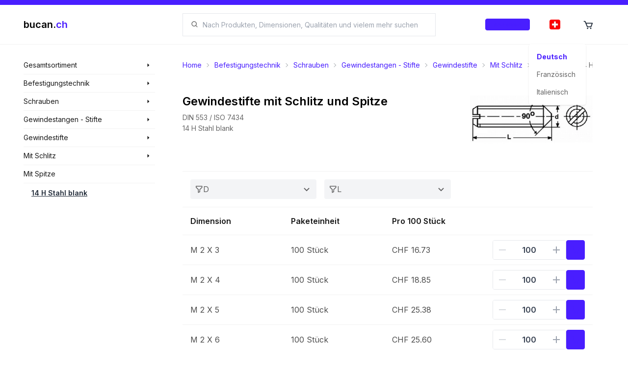

--- FILE ---
content_type: text/html; charset=utf-8
request_url: https://shop.bucan.ch/products/list/1488/14-h-stahl-blank
body_size: 29374
content:
<!DOCTYPE html><html lang="de" dir="ltr" class="__className_f8d785" style="overflow-x:hidden"><head><meta charSet="utf-8"/><meta name="viewport" content="width=device-width, initial-scale=1"/><link rel="preload" href="/_next/static/media/e4af272ccee01ff0-s.p.woff2" as="font" crossorigin="" type="font/woff2"/><link rel="preload" as="image" imageSrcSet="/_next/image?url=%2Fi18n%2Fde-CH.png&amp;w=16&amp;q=100 16w, /_next/image?url=%2Fi18n%2Fde-CH.png&amp;w=32&amp;q=100 32w, /_next/image?url=%2Fi18n%2Fde-CH.png&amp;w=48&amp;q=100 48w, /_next/image?url=%2Fi18n%2Fde-CH.png&amp;w=64&amp;q=100 64w, /_next/image?url=%2Fi18n%2Fde-CH.png&amp;w=96&amp;q=100 96w, /_next/image?url=%2Fi18n%2Fde-CH.png&amp;w=128&amp;q=100 128w, /_next/image?url=%2Fi18n%2Fde-CH.png&amp;w=256&amp;q=100 256w, /_next/image?url=%2Fi18n%2Fde-CH.png&amp;w=384&amp;q=100 384w, /_next/image?url=%2Fi18n%2Fde-CH.png&amp;w=640&amp;q=100 640w, /_next/image?url=%2Fi18n%2Fde-CH.png&amp;w=750&amp;q=100 750w, /_next/image?url=%2Fi18n%2Fde-CH.png&amp;w=828&amp;q=100 828w, /_next/image?url=%2Fi18n%2Fde-CH.png&amp;w=1080&amp;q=100 1080w, /_next/image?url=%2Fi18n%2Fde-CH.png&amp;w=1200&amp;q=100 1200w, /_next/image?url=%2Fi18n%2Fde-CH.png&amp;w=1920&amp;q=100 1920w, /_next/image?url=%2Fi18n%2Fde-CH.png&amp;w=2048&amp;q=100 2048w, /_next/image?url=%2Fi18n%2Fde-CH.png&amp;w=3840&amp;q=100 3840w" imageSizes="22px" fetchPriority="high"/><link rel="preload" as="image" imageSrcSet="/_next/image?url=https%3A%2F%2Fbucanteststorage.blob.core.windows.net%2Fitem-images-technical%2FBT010603020201.png&amp;w=640&amp;q=100 640w, /_next/image?url=https%3A%2F%2Fbucanteststorage.blob.core.windows.net%2Fitem-images-technical%2FBT010603020201.png&amp;w=750&amp;q=100 750w, /_next/image?url=https%3A%2F%2Fbucanteststorage.blob.core.windows.net%2Fitem-images-technical%2FBT010603020201.png&amp;w=828&amp;q=100 828w, /_next/image?url=https%3A%2F%2Fbucanteststorage.blob.core.windows.net%2Fitem-images-technical%2FBT010603020201.png&amp;w=1080&amp;q=100 1080w, /_next/image?url=https%3A%2F%2Fbucanteststorage.blob.core.windows.net%2Fitem-images-technical%2FBT010603020201.png&amp;w=1200&amp;q=100 1200w, /_next/image?url=https%3A%2F%2Fbucanteststorage.blob.core.windows.net%2Fitem-images-technical%2FBT010603020201.png&amp;w=1920&amp;q=100 1920w, /_next/image?url=https%3A%2F%2Fbucanteststorage.blob.core.windows.net%2Fitem-images-technical%2FBT010603020201.png&amp;w=2048&amp;q=100 2048w, /_next/image?url=https%3A%2F%2Fbucanteststorage.blob.core.windows.net%2Fitem-images-technical%2FBT010603020201.png&amp;w=3840&amp;q=100 3840w" imageSizes="(max-width: 639px) 100vw, 200px" fetchPriority="high"/><link rel="stylesheet" href="/_next/static/css/546f48e4c69053ef.css" data-precedence="next"/><link rel="stylesheet" href="/_next/static/css/35569240937e69b8.css" data-precedence="next"/><link rel="stylesheet" href="/_next/static/css/54fc46000f7e20bc.css" data-precedence="next"/><link rel="preload" as="script" fetchPriority="low" href="/_next/static/chunks/webpack-3f07480d92697c37.js"/><script src="/_next/static/chunks/fd9d1056-a2b0804d1d9150d1.js" async=""></script><script src="/_next/static/chunks/8069-0b1c54ceb881c7fa.js" async=""></script><script src="/_next/static/chunks/main-app-5c0f9b95fd3d20ef.js" async=""></script><script src="/_next/static/chunks/2635-2d6f993911ddf98f.js" async=""></script><script src="/_next/static/chunks/8757-42d4212c74b0e965.js" async=""></script><script src="/_next/static/chunks/app/layout-678b09424adce4b0.js" async=""></script><script src="/_next/static/chunks/app/template-be3e40acce5d2dac.js" async=""></script><script src="/_next/static/chunks/3d47b92a-c1382645c5d9b6b2.js" async=""></script><script src="/_next/static/chunks/901-832ac2ea68acb1e9.js" async=""></script><script src="/_next/static/chunks/703-412b0df0d6520468.js" async=""></script><script src="/_next/static/chunks/5368-7b3ebf1fecdde905.js" async=""></script><script src="/_next/static/chunks/8977-42076a60b7f28851.js" async=""></script><script src="/_next/static/chunks/app/%5Blocale%5D/(landing)/layout-5a7fe1060a9141cd.js" async=""></script><script src="/_next/static/chunks/8e1d74a4-7ff0554df398a274.js" async=""></script><script src="/_next/static/chunks/9861-6f9eb15ae16de5f6.js" async=""></script><script src="/_next/static/chunks/1317-d7c835550d2ba948.js" async=""></script><script src="/_next/static/chunks/186-578a4d0ee0e4f839.js" async=""></script><script src="/_next/static/chunks/892-d212eddc8986aff0.js" async=""></script><script src="/_next/static/chunks/181-eb0de77483bb5729.js" async=""></script><script src="/_next/static/chunks/app/%5Blocale%5D/(browse)/layout-84d2f4c3a3954322.js" async=""></script><script src="/_next/static/chunks/7639-522f0f5b2aff8ef7.js" async=""></script><script src="/_next/static/chunks/6236-a4bfd1fe5475567b.js" async=""></script><script src="/_next/static/chunks/app/%5Blocale%5D/layout-d8fb884a61c9f1a9.js" async=""></script><script src="/_next/static/chunks/app/not-found-5fc5152f1969cb25.js" async=""></script><script async="" src="https://www.googletagmanager.com/gtag/js?id=G-T39SJ09QW3"></script><script src="/_next/static/chunks/app/%5Blocale%5D/error-3b7edef872538ebe.js" async=""></script><script src="/_next/static/chunks/7831-6dee1920fd0dc4fa.js" async=""></script><script src="/_next/static/chunks/5653-188eca252b29e871.js" async=""></script><script src="/_next/static/chunks/4606-018ae2efe7310ca5.js" async=""></script><script src="/_next/static/chunks/app/%5Blocale%5D/(browse)/products/list/%5Bid%5D/%5B%5B...href%5D%5D/page-68cc0dc5bcd28c19.js" async=""></script><script src="/_next/static/chunks/app/%5Blocale%5D/(browse)/page-663dbba4067deffb.js" async=""></script><link href="/meta/opensearch.xml" rel="search" title="Bucan Search" type="application/opensearchdescription+xml"/><meta name="theme-color" content="#ffffff"/><title>Gewindestifte mit Schlitz und Spitze - kaufen auf bucan.ch</title><meta name="description" content="Zeit für einen Einkauf? Entdecke jetzt 75 Produkte in der Kategorie 14 H Stahl blank oder eine unserer vielen anderen Sortiment Kategorien."/><link rel="manifest" href="/manifest.webmanifest"/><meta name="robots" content="index, follow, nocache"/><meta name="googlebot" content="index, follow, noimageindex, max-video-preview:-1, max-image-preview:large, max-snippet:-1"/><link rel="canonical" href="https://shop.bucan.ch/products/list/1488/14-h-stahl-blank"/><link rel="alternate" hrefLang="de-CH" href="https://shop.bucan.ch/de/products/list/1488/14-h-stahl-blank"/><link rel="alternate" hrefLang="fr-CH" href="https://shop.bucan.ch/fr/products/list/1488/14-h-stahl-blank"/><link rel="alternate" hrefLang="it-CH" href="https://shop.bucan.ch/it/products/list/1488/14-h-stahl-blank"/><meta name="apple-mobile-web-app-capable" content="yes"/><meta name="apple-mobile-web-app-title" content="bucan.ch"/><meta name="apple-mobile-web-app-status-bar-style" content="default"/><meta property="og:title" content="Gewindestifte mit Schlitz und Spitze - kaufen auf bucan.ch"/><meta property="og:description" content="Zeit für einen Einkauf? Entdecke jetzt 75 Produkte in der Kategorie 14 H Stahl blank oder eine unserer vielen anderen Sortiment Kategorien."/><meta property="og:url" content="https://shop.bucan.ch/products/list/1488/14-h-stahl-blank"/><meta property="og:site_name" content="bucan.ch"/><meta property="og:locale" content="de"/><meta property="og:image:alt" content="Category image"/><meta property="og:image:type" content="image/png"/><meta property="og:image" content="https://shop.bucan.ch/de/products/list/1488/opengraph-image-s31i0g?096bd81fb59f3c21"/><meta property="og:image:width" content="1200"/><meta property="og:image:height" content="630"/><meta property="og:type" content="website"/><meta name="twitter:card" content="summary_large_image"/><meta name="twitter:title" content="Gewindestifte mit Schlitz und Spitze - kaufen auf bucan.ch"/><meta name="twitter:description" content="Zeit für einen Einkauf? Entdecke jetzt 75 Produkte in der Kategorie 14 H Stahl blank oder eine unserer vielen anderen Sortiment Kategorien."/><meta name="twitter:image:alt" content="Category image"/><meta name="twitter:image:type" content="image/png"/><meta name="twitter:image" content="https://shop.bucan.ch/de/products/list/1488/opengraph-image-s31i0g?096bd81fb59f3c21"/><meta name="twitter:image:width" content="1200"/><meta name="twitter:image:height" content="630"/><link rel="icon" href="/favicon.ico" type="image/x-icon" sizes="16x16"/><link rel="icon" href="/icon1.png?577a28c6368ee703" type="image/png" sizes="16x16"/><link rel="icon" href="/icon2.png?9b5f6cbb41672c6a" type="image/png" sizes="32x32"/><link rel="icon" href="/icon3.png?524b0b0d0f295aa7" type="image/png" sizes="150x150"/><link rel="icon" href="/icon4.png?e3bbf1c1e9a61764" type="image/png" sizes="192x192"/><link rel="icon" href="/icon5.png?41d6ab3bff68b56d" type="image/png" sizes="512x512"/><link rel="apple-touch-icon" href="/apple-icon.png?709700ed134d7d30" type="image/png" sizes="180x180"/><meta name="next-size-adjust"/><script async="">
            window.dataLayer = window.dataLayer || [];
            function gtag(){dataLayer.push(arguments);}
            gtag('js', new Date());
            gtag('config', 'G-T39SJ09QW3', {
              page_path: window.location.pathname,
            });
          </script><script>
              (function(c,l,a,r,i,t,y){
                c[a]=c[a]||function(){(c[a].q=c[a].q||[]).push(arguments)};
                t=l.createElement(r);t.async=1;t.src="https://www.clarity.ms/tag/"+i;
                y=l.getElementsByTagName(r)[0];y.parentNode.insertBefore(t,y);
              })(window, document, "clarity", "script", "fvoltf3lrk");
          </script><script type="application/ld+json">{"@type":"Organization","url":"https://shop.bucan.ch","@context":"https://schema.org","name":"Bucan Befestigungstechnik AG","logo":"https://shop.bucan.ch/images/branding/logo-colored.png"}</script><script type="application/ld+json">{"@context":"https://schema.org","@type":"WebSite","name":"bucan.ch","url":"https://shop.bucan.ch","potentialAction":{"@type":"SearchAction","target":"https://shop.bucan.ch/search?q={search_term_string}","query-input":"required name=search_term_string"}}</script><script src="/_next/static/chunks/polyfills-c67a75d1b6f99dc8.js" noModule=""></script></head><body><div id="portal-provider-root"></div><!--$--><!--/$--><!--$--><div id="search-modal-backdrop" class="duration-400 fixed z-[700] hidden h-full w-full flex-col bg-black transition md:flex pointer-events-none opacity-[0]"></div><div id="search-modal-focus-trap" tabindex="-1" class="duration-400 fixed z-[800] h-full max-h-[100%] w-full overflow-hidden bg-white pt-[80px] transition md:max-h-[70%] md:pt-[91px] pointer-events-none translate-y-[-100%] transform pointer-events-none"></div><!--/$--><header class="bsc-layout-header flex w-full flex-col"><div class="fixed z-[10000] h-2.5 w-full bg-primary"></div><div class="fixed z-[1000] flex w-full flex-col"><div class="z-[10000] flex h-2.5 w-full bg-primary"></div><div class="flex w-full md:h-20 lg:pl-[0px] lg:pr-[0px] flex-col transition duration-200 ease-in-out" style="backdrop-filter:saturate(180%) blur(5px);background-color:hsla(0, 0%, 100%, 0.8)"><div class="flex w-full flex-col items-center h-full py-[8px] md:py-[0px]"><div class="flex min-h-full w-full max-w-[1923px] flex-col"><section class="bsc-padding-container flex h-full flex-1 flex-row items-center"><div class="flex-0 z-50 flex flex-col xl:w-[300px] xl:max-w-[300px] xl:flex-1 xl:pl-[24px]"><a href="/"><div class="flex-0 flex flex-row items-center"><p class="text-xl font-semibold"><span class="text-black">bucan.</span><span class="text-primary">ch</span></p></div></a></div><div class="flex flex-1 md:flex-none"></div><div class="ml-[48px] hidden flex-1 flex-col md:flex mr-[32px] xl:mr-[48px]"><div class="flex w-full cursor-pointer select-none flex-row items-center gap-[8px] rounded-lg border-[1px] bg-white px-[16px] md:rounded-none rounded-[4px] border-gray-200"><svg stroke="currentColor" fill="currentColor" stroke-width="0" viewBox="0 0 24 24" class="text-black/[0.6]" height="1em" width="1em" xmlns="http://www.w3.org/2000/svg"><path d="M10 18a7.952 7.952 0 0 0 4.897-1.688l4.396 4.396 1.414-1.414-4.396-4.396A7.952 7.952 0 0 0 18 10c0-4.411-3.589-8-8-8s-8 3.589-8 8 3.589 8 8 8zm0-14c3.309 0 6 2.691 6 6s-2.691 6-6 6-6-2.691-6-6 2.691-6 6-6z"></path></svg><input role="searchbox" type="search" maxLength="200" autoComplete="off" data-clarity-unmask="true" class="flex flex-1 bg-transparent px-[8px] py-[8px] text-[14px] outline-none md:py-[12px]" placeholder="Suchen" value=""/></div></div><div class="flex-0 flex h-full max-w-[320px] flex-row justify-end xl:flex-1 xl:pr-[24px] "><div class="self-center px-[16px]"><button class="rounded-[4px] btn-primary border-primary/5 bg-primary/10 text-primary hover:border-primary/20 hover:bg-primary/20 h-6 gap-2 border flex px-4 py-2 items-center justify-center normal-case transition duration-200 overflow-hiddenflex-0 w-max "><p class="text-center font-medium text-[0.7rem] w-full">Anmelden</p></button></div><div class="z-[1000]"><div class="dropdown h-full"><label tabindex="0" class="h-full"><div class="flex h-full cursor-pointer items-center justify-center p-[12px] transition duration-200 hover:bg-primary/[0.1] lg:p-[24px]"><div class="h-[20px] w-[20px]"><div class="relative h-[20px] w-[22px] overflow-hidden rounded-[4px]"><img alt="Deutsch" fetchPriority="high" decoding="async" data-nimg="fill" style="position:absolute;height:100%;width:100%;left:0;top:0;right:0;bottom:0;object-fit:cover;color:transparent" sizes="22px" srcSet="/_next/image?url=%2Fi18n%2Fde-CH.png&amp;w=16&amp;q=100 16w, /_next/image?url=%2Fi18n%2Fde-CH.png&amp;w=32&amp;q=100 32w, /_next/image?url=%2Fi18n%2Fde-CH.png&amp;w=48&amp;q=100 48w, /_next/image?url=%2Fi18n%2Fde-CH.png&amp;w=64&amp;q=100 64w, /_next/image?url=%2Fi18n%2Fde-CH.png&amp;w=96&amp;q=100 96w, /_next/image?url=%2Fi18n%2Fde-CH.png&amp;w=128&amp;q=100 128w, /_next/image?url=%2Fi18n%2Fde-CH.png&amp;w=256&amp;q=100 256w, /_next/image?url=%2Fi18n%2Fde-CH.png&amp;w=384&amp;q=100 384w, /_next/image?url=%2Fi18n%2Fde-CH.png&amp;w=640&amp;q=100 640w, /_next/image?url=%2Fi18n%2Fde-CH.png&amp;w=750&amp;q=100 750w, /_next/image?url=%2Fi18n%2Fde-CH.png&amp;w=828&amp;q=100 828w, /_next/image?url=%2Fi18n%2Fde-CH.png&amp;w=1080&amp;q=100 1080w, /_next/image?url=%2Fi18n%2Fde-CH.png&amp;w=1200&amp;q=100 1200w, /_next/image?url=%2Fi18n%2Fde-CH.png&amp;w=1920&amp;q=100 1920w, /_next/image?url=%2Fi18n%2Fde-CH.png&amp;w=2048&amp;q=100 2048w, /_next/image?url=%2Fi18n%2Fde-CH.png&amp;w=3840&amp;q=100 3840w" src="/_next/image?url=%2Fi18n%2Fde-CH.png&amp;w=3840&amp;q=100"/></div></div></div></label><ul tabindex="0" class="menu dropdown-content right-[-30px] rounded-[4px] bg-base-100 p-[8px] shadow"><li id="de"><div class="flex w-full min-w-[100px] cursor-pointer flex-row items-center gap-[16px] rounded-[8px] p-[8px] transition duration-200 hover:bg-black/[0.1]"><p class="text-sm font-bold text-primary">Deutsch</p></div></li><li id="fr"><div class="flex w-full min-w-[100px] cursor-pointer flex-row items-center gap-[16px] rounded-[8px] p-[8px] transition duration-200 hover:bg-black/[0.1]"><p class="text-sm text-black/[0.6]">Französisch</p></div></li><li id="it"><div class="flex w-full min-w-[100px] cursor-pointer flex-row items-center gap-[16px] rounded-[8px] p-[8px] transition duration-200 hover:bg-black/[0.1]"><p class="text-sm text-black/[0.6]">Italienisch</p></div></li></ul></div></div><a href="/de/cart" class="relative hidden h-full md:flex"><div class="flex h-full cursor-pointer items-center justify-center p-[12px] transition duration-200 hover:bg-primary/[0.1] lg:p-[24px]"><div class="h-[20px] w-[20px]"><div class="relative h-full w-full"><svg stroke="currentColor" fill="currentColor" stroke-width="0" viewBox="0 0 24 24" font-size="22px" height="1em" width="1em" xmlns="http://www.w3.org/2000/svg"><path d="M21.822 7.431A1 1 0 0 0 21 7H7.333L6.179 4.23A1.994 1.994 0 0 0 4.333 3H2v2h2.333l4.744 11.385A1 1 0 0 0 10 17h8c.417 0 .79-.259.937-.648l3-8a1 1 0 0 0-.115-.921zM17.307 15h-6.64l-2.5-6h11.39l-2.25 6z"></path><circle cx="10.5" cy="19.5" r="1.5"></circle><circle cx="17.5" cy="19.5" r="1.5"></circle></svg></div></div></div></a></div></section></div></div></div><hr class=""/></div><div class=" h-[72px] md:h-[91px]"></div></header><main class="bsc-layout-main flex w-full flex-col"><section class="bsc-layout-content-container flex w-full max-w-[1923px] flex-col self-center xl:flex-row"><nav class="bsc-layout-nav flex-0 hidden w-[300px] max-w-[300px] flex-col xl:flex xl:pl-[24px]"><section class="-ml-2 flex w-full flex-col text-sm -mt-2"><div class="group pl-2 hover:bg-gray-100"><div class="group relative"><div class="absolute left-[268px] z-10 -mt-[0.5px] hidden w-[280px] flex-col bg-gray-100 group-hover:flex"><ul class="flex flex-col"><li class="mx-4 flex flex-col" style="color:black"><a class="w-full py-2.5 text-sm text-black/70 transition duration-200 hover:text-primary" href="/products/search/3/befestigungstechnik">Befestigungstechnik</a><hr/></li><li class="mx-4 flex flex-col" style="color:black"><a class="w-full py-2.5 text-sm text-black/70 transition duration-200 hover:text-primary" href="/products/search/6/haus-&amp;-garten">Haus &amp; Garten</a><hr/></li><li class="mx-4 flex flex-col" style="color:black"><a class="w-full py-2.5 text-sm text-black/70 transition duration-200 hover:text-primary" href="/products/search/9/werkzeuge">Werkzeuge</a><hr/></li><li class="mx-4 flex flex-col" style="color:black"><a class="w-full py-2.5 text-sm text-black/70 transition duration-200 hover:text-primary" href="/products/search/6385/strom-und-solarenergie">Strom und Solarenergie</a></li></ul></div><h3 class="w-full py-2 "><a class="flex w-full flex-row items-center justify-between gap-2 text-sm text-black/90" href="/products/search/all"><span>Gesamtsortiment</span><svg stroke="currentColor" fill="currentColor" stroke-width="0" viewBox="0 0 24 24" class="mr-2 text-xs" height="1em" width="1em" xmlns="http://www.w3.org/2000/svg"><path d="m9 19 8-7-8-7z"></path></svg></a></h3></div><hr/></div></section><section class="-ml-2 flex w-full flex-col text-sm "><div class="group pl-2 hover:bg-gray-100"><div class="group relative"><div class="absolute left-[268px] z-10 -mt-[0.5px] hidden w-[280px] flex-col bg-gray-100 group-hover:flex"><ul class="flex flex-col"><li class="mx-4 flex flex-col" style="color:black"><a class="w-full py-2.5 text-sm text-black/70 transition duration-200 hover:text-primary" href="/products/search/12/befestigungstechnik/schrauben">Schrauben</a><hr/></li><li class="mx-4 flex flex-col" style="color:black"><a class="w-full py-2.5 text-sm text-black/70 transition duration-200 hover:text-primary" href="/products/search/15/befestigungstechnik/muttern">Muttern</a><hr/></li><li class="mx-4 flex flex-col" style="color:black"><a class="w-full py-2.5 text-sm text-black/70 transition duration-200 hover:text-primary" href="/products/search/18/befestigungstechnik/unterlagscheiben">Unterlagscheiben</a><hr/></li><li class="mx-4 flex flex-col" style="color:black"><a class="w-full py-2.5 text-sm text-black/70 transition duration-200 hover:text-primary" href="/products/search/21/befestigungstechnik/sicherungselemente">Sicherungselemente</a><hr/></li><li class="mx-4 flex flex-col" style="color:black"><a class="w-full py-2.5 text-sm text-black/70 transition duration-200 hover:text-primary" href="/products/search/24/befestigungstechnik/duebeltechnik">Dübeltechnik</a><hr/></li><li class="mx-4 flex flex-col" style="color:black"><a class="w-full py-2.5 text-sm text-black/70 transition duration-200 hover:text-primary" href="/products/search/27/befestigungstechnik/niettechnik">Niettechnik</a><hr/></li><li class="mx-4 flex flex-col" style="color:black"><a class="w-full py-2.5 text-sm text-black/70 transition duration-200 hover:text-primary" href="/products/search/30/befestigungstechnik/distanzplatten-kunststoffteile">Distanzplatten-Kunststoffteile</a><hr/></li><li class="mx-4 flex flex-col" style="color:black"><a class="w-full py-2.5 text-sm text-black/70 transition duration-200 hover:text-primary" href="/products/search/33/befestigungstechnik/drahtstifte-draehte-nieten">Drahtstifte Drähte Nieten</a><hr/></li><li class="mx-4 flex flex-col" style="color:black"><a class="w-full py-2.5 text-sm text-black/70 transition duration-200 hover:text-primary" href="/products/search/36/befestigungstechnik/ketten-und-zubehoer">Ketten und Zubehör</a><hr/></li><li class="mx-4 flex flex-col" style="color:black"><a class="w-full py-2.5 text-sm text-black/70 transition duration-200 hover:text-primary" href="/products/search/6427/befestigungstechnik/kanban-systeme">Kanban Systeme</a></li></ul></div><h3 class="w-full py-2 "><a class="flex w-full flex-row items-center justify-between gap-2 text-sm text-black/90" href="/products/search/3/befestigungstechnik"><span>Befestigungstechnik</span><svg stroke="currentColor" fill="currentColor" stroke-width="0" viewBox="0 0 24 24" class="mr-2 text-xs" height="1em" width="1em" xmlns="http://www.w3.org/2000/svg"><path d="m9 19 8-7-8-7z"></path></svg></a></h3></div><hr/></div></section><section class="-ml-2 flex w-full flex-col text-sm "><div class="group pl-2 hover:bg-gray-100"><div class="group relative"><div class="absolute left-[268px] z-10 -mt-[0.5px] hidden w-[280px] flex-col bg-gray-100 group-hover:flex"><ul class="flex flex-col"><li class="mx-4 flex flex-col" style="color:black"><a class="w-full py-2.5 text-sm text-black/70 transition duration-200 hover:text-primary" href="/products/search/39/schrauben/aussensechskant">Aussensechskant</a><hr/></li><li class="mx-4 flex flex-col" style="color:black"><a class="w-full py-2.5 text-sm text-black/70 transition duration-200 hover:text-primary" href="/products/search/42/schrauben/zylinderschrauben">Zylinderschrauben</a><hr/></li><li class="mx-4 flex flex-col" style="color:black"><a class="w-full py-2.5 text-sm text-black/70 transition duration-200 hover:text-primary" href="/products/search/45/schrauben/senkkopfschrauben">Senkkopfschrauben</a><hr/></li><li class="mx-4 flex flex-col" style="color:black"><a class="w-full py-2.5 text-sm text-black/70 transition duration-200 hover:text-primary" href="/products/search/48/schrauben/linsen-pan-head-kopf">Linsen-Pan-Head Kopf</a><hr/></li><li class="mx-4 flex flex-col" style="color:black"><a class="w-full py-2.5 text-sm text-black/70 transition duration-200 hover:text-primary" href="/products/search/51/schrauben/linsensenkkopf">Linsensenkkopf</a><hr/></li><li class="mx-4 flex flex-col" style="color:black"><a class="w-full py-2.5 text-sm text-black/70 transition duration-200 hover:text-primary" href="/products/search/54/schrauben/gewindestangen-stifte">Gewindestangen - Stifte</a><hr/></li><li class="mx-4 flex flex-col" style="color:black"><a class="w-full py-2.5 text-sm text-black/70 transition duration-200 hover:text-primary" href="/products/search/57/schrauben/diverse-schrauben">Diverse Schrauben</a><hr/></li><li class="mx-4 flex flex-col" style="color:black"><a class="w-full py-2.5 text-sm text-black/70 transition duration-200 hover:text-primary" href="/products/search/60/schrauben/sicherheitsschrauben">Sicherheitsschrauben</a></li></ul></div><h3 class="w-full py-2 "><a class="flex w-full flex-row items-center justify-between gap-2 text-sm text-black/90" href="/products/search/12/schrauben"><span>Schrauben</span><svg stroke="currentColor" fill="currentColor" stroke-width="0" viewBox="0 0 24 24" class="mr-2 text-xs" height="1em" width="1em" xmlns="http://www.w3.org/2000/svg"><path d="m9 19 8-7-8-7z"></path></svg></a></h3></div><hr/></div></section><section class="-ml-2 flex w-full flex-col text-sm "><div class="group pl-2 hover:bg-gray-100"><div class="group relative"><div class="absolute left-[268px] z-10 -mt-[0.5px] hidden w-[280px] flex-col bg-gray-100 group-hover:flex"><ul class="flex flex-col"><li class="mx-4 flex flex-col" style="color:black"><a class="w-full py-2.5 text-sm text-black/70 transition duration-200 hover:text-primary" href="/products/search/1290/gewindestangen-stifte/gewindestangen">Gewindestangen</a><hr/></li><li class="mx-4 flex flex-col" style="color:black"><a class="w-full py-2.5 text-sm text-black/70 transition duration-200 hover:text-primary" href="/products/search/1293/gewindestangen-stifte/gewindebolzen">Gewindebolzen</a><hr/></li><li class="mx-4 flex flex-col" style="color:black"><a class="w-full py-2.5 text-sm text-black/70 transition duration-200 hover:text-primary" href="/products/search/1296/gewindestangen-stifte/gewindestifte">Gewindestifte</a><hr/></li><li class="mx-4 flex flex-col" style="color:black"><a class="w-full py-2.5 text-sm text-black/70 transition duration-200 hover:text-primary" href="/products/search/1299/gewindestangen-stifte/gewinderohr">Gewinderohr</a></li></ul></div><h3 class="w-full py-2 "><a class="flex w-full flex-row items-center justify-between gap-2 text-sm text-black/90" href="/products/search/54/gewindestangen-stifte"><span>Gewindestangen - Stifte</span><svg stroke="currentColor" fill="currentColor" stroke-width="0" viewBox="0 0 24 24" class="mr-2 text-xs" height="1em" width="1em" xmlns="http://www.w3.org/2000/svg"><path d="m9 19 8-7-8-7z"></path></svg></a></h3></div><hr/></div></section><section class="-ml-2 flex w-full flex-col text-sm "><div class="group pl-2 hover:bg-gray-100"><div class="group relative"><div class="absolute left-[268px] z-10 -mt-[0.5px] hidden w-[280px] flex-col bg-gray-100 group-hover:flex"><ul class="flex flex-col"><li class="mx-4 flex flex-col" style="color:black"><a class="w-full py-2.5 text-sm text-black/70 transition duration-200 hover:text-primary" href="/products/search/1407/gewindestifte/innensechskant">Innensechskant</a><hr/></li><li class="mx-4 flex flex-col" style="color:black"><a class="w-full py-2.5 text-sm text-black/70 transition duration-200 hover:text-primary" href="/products/search/1410/gewindestifte/mit-schlitz">Mit Schlitz</a></li></ul></div><h3 class="w-full py-2 "><a class="flex w-full flex-row items-center justify-between gap-2 text-sm text-black/90" href="/products/search/1296/gewindestifte"><span>Gewindestifte</span><svg stroke="currentColor" fill="currentColor" stroke-width="0" viewBox="0 0 24 24" class="mr-2 text-xs" height="1em" width="1em" xmlns="http://www.w3.org/2000/svg"><path d="m9 19 8-7-8-7z"></path></svg></a></h3></div><hr/></div></section><section class="-ml-2 flex w-full flex-col text-sm "><div class="group pl-2 hover:bg-gray-100"><div class="group relative"><div class="absolute left-[268px] z-10 -mt-[0.5px] hidden w-[280px] flex-col bg-gray-100 group-hover:flex"><ul class="flex flex-col"><li class="mx-4 flex flex-col" style="color:black"><a class="w-full py-2.5 text-sm text-black/70 transition duration-200 hover:text-primary" href="/products/search/1473/mit-schlitz/kegelkuppe">Kegelkuppe</a><hr/></li><li class="mx-4 flex flex-col" style="color:black"><a class="w-full py-2.5 text-sm text-black/70 transition duration-200 hover:text-primary" href="/products/search/1476/mit-schlitz/mit-spitze">Mit Spitze</a></li></ul></div><h3 class="w-full py-2 "><a class="flex w-full flex-row items-center justify-between gap-2 text-sm text-black/90" href="/products/search/1410/mit-schlitz"><span>Mit Schlitz</span><svg stroke="currentColor" fill="currentColor" stroke-width="0" viewBox="0 0 24 24" class="mr-2 text-xs" height="1em" width="1em" xmlns="http://www.w3.org/2000/svg"><path d="m9 19 8-7-8-7z"></path></svg></a></h3></div><hr/></div></section><section class="-ml-2 flex w-full flex-col text-sm "><div class="group pl-2 "><div class="group relative"><h3 class="w-full py-2 "><a class="flex w-full flex-row items-center justify-between gap-2 text-sm text-black/90" href="/products/search/1476/mit-spitze"><span>Mit Spitze</span></a></h3></div><hr/></div></section><section class="-ml-2 flex w-full flex-col text-sm "><div class="group pl-2 "><ul><li class="ml-4 flex flex-col"><a class="w-full py-2.5 text-sm link font-semibold" href="/products/list/1488/14-h-stahl-blank/14-h-stahl-blank">14 H Stahl blank</a></li></ul></div></section></nav><section class="bsc-layout-content relative flex w-full flex-1 flex-col overflow-hidden pr-[0px] xl:pl-[48px] xl:pr-[48px] undefined"><div id="page-top"></div><div class="relative touch-pan-y overflow-x-hidden overflow-y-hidden"><div class="overflow-x-auto sm:overflow-x-hidden scrollbar-hide"><div class="flex flex-row flex-nowrap"><script type="application/ld+json">{"@context":"https://schema.org","@type":"BreadcrumbList","itemListElement":[{"@type":"ListItem","position":1,"name":"Befestigungstechnik","item":"https://shop.bucan.ch/products/search/3/befestigungstechnik"},{"@type":"ListItem","position":2,"name":"Schrauben","item":"https://shop.bucan.ch/products/search/12/schrauben"},{"@type":"ListItem","position":3,"name":"Gewindestangen - Stifte","item":"https://shop.bucan.ch/products/search/54/gewindestangen-stifte"},{"@type":"ListItem","position":4,"name":"Gewindestifte","item":"https://shop.bucan.ch/products/search/1296/gewindestifte"},{"@type":"ListItem","position":5,"name":"Mit Schlitz","item":"https://shop.bucan.ch/products/search/1410/mit-schlitz"},{"@type":"ListItem","position":6,"name":"Mit Spitze","item":"https://shop.bucan.ch/products/search/1476/mit-spitze"},{"@type":"ListItem","position":7,"name":"14 H Stahl blank","item":"https://shop.bucan.ch/products/search/1488/14-h-stahl-blank"}]}</script><nav class="breadcrumbs relative min-w-[min-content] p-0 text-sm"><ul><li><a class="text-primary" href="/">Home</a></li><li><a class="text-primary" href="/products/search/3/befestigungstechnik">Befestigungstechnik</a></li><li><a class="text-primary" href="/products/search/12/schrauben">Schrauben</a></li><li><a class="text-primary" href="/products/search/54/gewindestangen-stifte">Gewindestangen - Stifte</a></li><li><a class="text-primary" href="/products/search/1296/gewindestifte">Gewindestifte</a></li><li><a class="text-primary" href="/products/search/1410/mit-schlitz">Mit Schlitz</a></li><li><a class="text-primary" href="/products/search/1476/mit-spitze">Mit Spitze</a></li><li><a class="pointer-events-none text-black/[0.6]" href="/products/search/1488/14-h-stahl-blank">14 H Stahl blank</a></li></ul></nav></div></div></div><section class="flex w-full flex-col pt-[24px] xl:pt-[46px]"><div class="flex flex-col gap-[24px] pb-[30px] md:flex-row 2xl:pb-[21px]"><div class="flex flex-1 flex-col"><h1 class="text-[21px] font-semibold text-black md:text-[24px] 2xl:text-[30px]">Gewindestifte mit Schlitz und Spitze</h1><p class="m-0 mt-[8px] p-0 text-[14px] leading-none text-black/[0.6] 2xl:text-[16px]">DIN 553 / ISO 7434</p><p class="m-0 mt-[8px] p-0 text-[14px] leading-none text-black/[0.6] 2xl:text-[16px]">14 H Stahl blank</p></div><div class="relative h-[150px] w-full bg-white p-[24px] md:mt-[-20px] md:h-[150px] md:w-[250px]"><img alt="14 H Stahl blank" fetchPriority="high" decoding="async" data-nimg="fill" style="position:absolute;height:100%;width:100%;left:0;top:0;right:0;bottom:0;object-fit:contain;color:transparent" sizes="(max-width: 639px) 100vw, 200px" srcSet="/_next/image?url=https%3A%2F%2Fbucanteststorage.blob.core.windows.net%2Fitem-images-technical%2FBT010603020201.png&amp;w=640&amp;q=100 640w, /_next/image?url=https%3A%2F%2Fbucanteststorage.blob.core.windows.net%2Fitem-images-technical%2FBT010603020201.png&amp;w=750&amp;q=100 750w, /_next/image?url=https%3A%2F%2Fbucanteststorage.blob.core.windows.net%2Fitem-images-technical%2FBT010603020201.png&amp;w=828&amp;q=100 828w, /_next/image?url=https%3A%2F%2Fbucanteststorage.blob.core.windows.net%2Fitem-images-technical%2FBT010603020201.png&amp;w=1080&amp;q=100 1080w, /_next/image?url=https%3A%2F%2Fbucanteststorage.blob.core.windows.net%2Fitem-images-technical%2FBT010603020201.png&amp;w=1200&amp;q=100 1200w, /_next/image?url=https%3A%2F%2Fbucanteststorage.blob.core.windows.net%2Fitem-images-technical%2FBT010603020201.png&amp;w=1920&amp;q=100 1920w, /_next/image?url=https%3A%2F%2Fbucanteststorage.blob.core.windows.net%2Fitem-images-technical%2FBT010603020201.png&amp;w=2048&amp;q=100 2048w, /_next/image?url=https%3A%2F%2Fbucanteststorage.blob.core.windows.net%2Fitem-images-technical%2FBT010603020201.png&amp;w=3840&amp;q=100 3840w" src="/_next/image?url=https%3A%2F%2Fbucanteststorage.blob.core.windows.net%2Fitem-images-technical%2FBT010603020201.png&amp;w=3840&amp;q=100"/></div></div><div><div class="relative undefined" style="max-height:215.5px;overflow:hidden"><div class="flex h-full w-full flex-col"><hr/><section class="py-[16px] sm:px-[16px]"><div class="flex w-full flex-1"><ul class="filter-view-grid grid w-full gap-[24px]"><li class="h-full w-full"><!--$!--><template data-dgst="BAILOUT_TO_CLIENT_SIDE_RENDERING"></template><div class="flex cursor-pointer select-none flex-row items-center gap-[8px] overflow-hidden rounded-[4px] p-[8px] transition duration-200 bg-gray-100 text-black/[0.6]"><svg stroke="currentColor" fill="currentColor" stroke-width="0" viewBox="0 0 24 24" class="text-lg" height="1em" width="1em" xmlns="http://www.w3.org/2000/svg"><path d="M21 3H5a1 1 0 0 0-1 1v2.59c0 .523.213 1.037.583 1.407L10 13.414V21a1.001 1.001 0 0 0 1.447.895l4-2c.339-.17.553-.516.553-.895v-5.586l5.417-5.417c.37-.37.583-.884.583-1.407V4a1 1 0 0 0-1-1zm-6.707 9.293A.996.996 0 0 0 14 13v5.382l-2 1V13a.996.996 0 0 0-.293-.707L6 6.59V5h14.001l.002 1.583-5.71 5.71z"></path></svg><p class="text-md flex flex-1 whitespace-nowrap">D</p><p class="text-sm"></p><div class="text-2xl"><svg stroke="currentColor" fill="currentColor" stroke-width="0" viewBox="0 0 24 24" height="1em" width="1em" xmlns="http://www.w3.org/2000/svg"><path d="M16.293 9.293 12 13.586 7.707 9.293l-1.414 1.414L12 16.414l5.707-5.707z"></path></svg></div></div><!--/$--></li><li class="h-full w-full"><!--$!--><template data-dgst="BAILOUT_TO_CLIENT_SIDE_RENDERING"></template><div class="flex cursor-pointer select-none flex-row items-center gap-[8px] overflow-hidden rounded-[4px] p-[8px] transition duration-200 bg-gray-100 text-black/[0.6]"><svg stroke="currentColor" fill="currentColor" stroke-width="0" viewBox="0 0 24 24" class="text-lg" height="1em" width="1em" xmlns="http://www.w3.org/2000/svg"><path d="M21 3H5a1 1 0 0 0-1 1v2.59c0 .523.213 1.037.583 1.407L10 13.414V21a1.001 1.001 0 0 0 1.447.895l4-2c.339-.17.553-.516.553-.895v-5.586l5.417-5.417c.37-.37.583-.884.583-1.407V4a1 1 0 0 0-1-1zm-6.707 9.293A.996.996 0 0 0 14 13v5.382l-2 1V13a.996.996 0 0 0-.293-.707L6 6.59V5h14.001l.002 1.583-5.71 5.71z"></path></svg><p class="text-md flex flex-1 whitespace-nowrap">L</p><p class="text-sm"></p><div class="text-2xl"><svg stroke="currentColor" fill="currentColor" stroke-width="0" viewBox="0 0 24 24" height="1em" width="1em" xmlns="http://www.w3.org/2000/svg"><path d="M16.293 9.293 12 13.586 7.707 9.293l-1.414 1.414L12 16.414l5.707-5.707z"></path></svg></div></div><!--/$--></li></ul></div></section></div><div class="absolute -bottom-0.5 z-[10] flex w-full flex-col bg-white pt-[8px]"><div class="absolute bottom-12 h-16 w-full  bg-gradient-to-t from-white to-transparent"></div><button class="flex flex-row items-center gap-[8px] text-sm text-primary transition duration-200 h-[48px]"><svg stroke="currentColor" fill="currentColor" stroke-width="0" viewBox="0 0 24 24" class="text-xl " height="1em" width="1em" xmlns="http://www.w3.org/2000/svg"><path d="m18.707 12.707-1.414-1.414L13 15.586V6h-2v9.586l-4.293-4.293-1.414 1.414L12 19.414z"></path></svg><p>Mehr ansehen</p></button></div></div></div><hr/><!--$!--><template data-dgst="BAILOUT_TO_CLIENT_SIDE_RENDERING"></template><!--/$--><ul class="product-list-container-default flex w-full flex-none flex-col"><script type="application/ld+json">{"@context":"https://schema.org","@type":"ItemList","url":"https://shop.bucan.ch/products/list/1488","numberOfItems":25,"itemListElement":[[{"@context":"https://schema.org/","@type":"Product","name":"Gewindestifte mit Schlitz und Spitze (M 2 X 3)","description":"Gewindestifte mit Schlitz und Spitze, DIN 553 / ISO 7434, 14 H Stahl blank, M 2 X 3","sku":"BC-104130","brand":{"@type":"Brand","name":"Bucan Befestigungstechnik AG"},"image":["https://bucanteststorage.blob.core.windows.net/item-images/BT0106030202.png"],"offers":{"@type":"Offer","priceCurrency":"CHF","price":"0.1548","availability":"https://schema.org/InStock","itemCondition":"https://schema.org/NewCondition","url":"https://shop.bucan.ch/products/view/177059/bc-104130/gewindestifte-mit-schlitz-und-spitze/14-h-stahl-blank/din-553-iso-7434/m-2-x-3","seller":{"@type":"Organization","name":"Bucan Befestigungstechnik AG"}}},{"@context":"https://schema.org/","@type":"Product","name":"Gewindestifte mit Schlitz und Spitze (M 2 X 4)","description":"Gewindestifte mit Schlitz und Spitze, DIN 553 / ISO 7434, 14 H Stahl blank, M 2 X 4","sku":"BC-104131","brand":{"@type":"Brand","name":"Bucan Befestigungstechnik AG"},"image":["https://bucanteststorage.blob.core.windows.net/item-images/BT0106030202.png"],"offers":{"@type":"Offer","priceCurrency":"CHF","price":"0.1744","availability":"https://schema.org/InStock","itemCondition":"https://schema.org/NewCondition","url":"https://shop.bucan.ch/products/view/177062/bc-104131/gewindestifte-mit-schlitz-und-spitze/14-h-stahl-blank/din-553-iso-7434/m-2-x-4","seller":{"@type":"Organization","name":"Bucan Befestigungstechnik AG"}}},{"@context":"https://schema.org/","@type":"Product","name":"Gewindestifte mit Schlitz und Spitze (M 2 X 5)","description":"Gewindestifte mit Schlitz und Spitze, DIN 553 / ISO 7434, 14 H Stahl blank, M 2 X 5","sku":"BC-104132","brand":{"@type":"Brand","name":"Bucan Befestigungstechnik AG"},"image":["https://bucanteststorage.blob.core.windows.net/item-images/BT0106030202.png"],"offers":{"@type":"Offer","priceCurrency":"CHF","price":"0.2348","availability":"https://schema.org/InStock","itemCondition":"https://schema.org/NewCondition","url":"https://shop.bucan.ch/products/view/177065/bc-104132/gewindestifte-mit-schlitz-und-spitze/14-h-stahl-blank/din-553-iso-7434/m-2-x-5","seller":{"@type":"Organization","name":"Bucan Befestigungstechnik AG"}}},{"@context":"https://schema.org/","@type":"Product","name":"Gewindestifte mit Schlitz und Spitze (M 2 X 6)","description":"Gewindestifte mit Schlitz und Spitze, DIN 553 / ISO 7434, 14 H Stahl blank, M 2 X 6","sku":"BC-104133","brand":{"@type":"Brand","name":"Bucan Befestigungstechnik AG"},"image":["https://bucanteststorage.blob.core.windows.net/item-images/BT0106030202.png"],"offers":{"@type":"Offer","priceCurrency":"CHF","price":"0.2368","availability":"https://schema.org/InStock","itemCondition":"https://schema.org/NewCondition","url":"https://shop.bucan.ch/products/view/177068/bc-104133/gewindestifte-mit-schlitz-und-spitze/14-h-stahl-blank/din-553-iso-7434/m-2-x-6","seller":{"@type":"Organization","name":"Bucan Befestigungstechnik AG"}}},{"@context":"https://schema.org/","@type":"Product","name":"Gewindestifte mit Schlitz und Spitze (M 2 X 12)","description":"Gewindestifte mit Schlitz und Spitze, DIN 553 / ISO 7434, 14 H Stahl blank, M 2 X 12","sku":"BC-104134","brand":{"@type":"Brand","name":"Bucan Befestigungstechnik AG"},"image":["https://bucanteststorage.blob.core.windows.net/item-images/BT0106030202.png"],"offers":{"@type":"Offer","priceCurrency":"CHF","price":"0.2384","availability":"https://schema.org/InStock","itemCondition":"https://schema.org/NewCondition","url":"https://shop.bucan.ch/products/view/177071/bc-104134/gewindestifte-mit-schlitz-und-spitze/14-h-stahl-blank/din-553-iso-7434/m-2-x-12","seller":{"@type":"Organization","name":"Bucan Befestigungstechnik AG"}}},{"@context":"https://schema.org/","@type":"Product","name":"Gewindestifte mit Schlitz und Spitze (M 2,5 X 3)","description":"Gewindestifte mit Schlitz und Spitze, DIN 553 / ISO 7434, 14 H Stahl blank, M 2,5 X 3","sku":"BC-104135","brand":{"@type":"Brand","name":"Bucan Befestigungstechnik AG"},"image":["https://bucanteststorage.blob.core.windows.net/item-images/BT0106030202.png"],"offers":{"@type":"Offer","priceCurrency":"CHF","price":"0.1364","availability":"https://schema.org/InStock","itemCondition":"https://schema.org/NewCondition","url":"https://shop.bucan.ch/products/view/177074/bc-104135/gewindestifte-mit-schlitz-und-spitze/14-h-stahl-blank/din-553-iso-7434/m-25-x-3","seller":{"@type":"Organization","name":"Bucan Befestigungstechnik AG"}}},{"@context":"https://schema.org/","@type":"Product","name":"Gewindestifte mit Schlitz und Spitze (M 2,5 X 4)","description":"Gewindestifte mit Schlitz und Spitze, DIN 553 / ISO 7434, 14 H Stahl blank, M 2,5 X 4","sku":"BC-104136","brand":{"@type":"Brand","name":"Bucan Befestigungstechnik AG"},"image":["https://bucanteststorage.blob.core.windows.net/item-images/BT0106030202.png"],"offers":{"@type":"Offer","priceCurrency":"CHF","price":"0.1856","availability":"https://schema.org/InStock","itemCondition":"https://schema.org/NewCondition","url":"https://shop.bucan.ch/products/view/177077/bc-104136/gewindestifte-mit-schlitz-und-spitze/14-h-stahl-blank/din-553-iso-7434/m-25-x-4","seller":{"@type":"Organization","name":"Bucan Befestigungstechnik AG"}}},{"@context":"https://schema.org/","@type":"Product","name":"Gewindestifte mit Schlitz und Spitze (M 2,5 X 5)","description":"Gewindestifte mit Schlitz und Spitze, DIN 553 / ISO 7434, 14 H Stahl blank, M 2,5 X 5","sku":"BC-104137","brand":{"@type":"Brand","name":"Bucan Befestigungstechnik AG"},"image":["https://bucanteststorage.blob.core.windows.net/item-images/BT0106030202.png"],"offers":{"@type":"Offer","priceCurrency":"CHF","price":"0.198","availability":"https://schema.org/InStock","itemCondition":"https://schema.org/NewCondition","url":"https://shop.bucan.ch/products/view/177080/bc-104137/gewindestifte-mit-schlitz-und-spitze/14-h-stahl-blank/din-553-iso-7434/m-25-x-5","seller":{"@type":"Organization","name":"Bucan Befestigungstechnik AG"}}},{"@context":"https://schema.org/","@type":"Product","name":"Gewindestifte mit Schlitz und Spitze (M 2,5 X 6)","description":"Gewindestifte mit Schlitz und Spitze, DIN 553 / ISO 7434, 14 H Stahl blank, M 2,5 X 6","sku":"BC-104138","brand":{"@type":"Brand","name":"Bucan Befestigungstechnik AG"},"image":["https://bucanteststorage.blob.core.windows.net/item-images/BT0106030202.png"],"offers":{"@type":"Offer","priceCurrency":"CHF","price":"0.2044","availability":"https://schema.org/InStock","itemCondition":"https://schema.org/NewCondition","url":"https://shop.bucan.ch/products/view/177083/bc-104138/gewindestifte-mit-schlitz-und-spitze/14-h-stahl-blank/din-553-iso-7434/m-25-x-6","seller":{"@type":"Organization","name":"Bucan Befestigungstechnik AG"}}},{"@context":"https://schema.org/","@type":"Product","name":"Gewindestifte mit Schlitz und Spitze (M 2,5 X 8)","description":"Gewindestifte mit Schlitz und Spitze, DIN 553 / ISO 7434, 14 H Stahl blank, M 2,5 X 8","sku":"BC-104139","brand":{"@type":"Brand","name":"Bucan Befestigungstechnik AG"},"image":["https://bucanteststorage.blob.core.windows.net/item-images/BT0106030202.png"],"offers":{"@type":"Offer","priceCurrency":"CHF","price":"0.2048","availability":"https://schema.org/InStock","itemCondition":"https://schema.org/NewCondition","url":"https://shop.bucan.ch/products/view/177086/bc-104139/gewindestifte-mit-schlitz-und-spitze/14-h-stahl-blank/din-553-iso-7434/m-25-x-8","seller":{"@type":"Organization","name":"Bucan Befestigungstechnik AG"}}},{"@context":"https://schema.org/","@type":"Product","name":"Gewindestifte mit Schlitz und Spitze (M 2,5 X 10)","description":"Gewindestifte mit Schlitz und Spitze, DIN 553 / ISO 7434, 14 H Stahl blank, M 2,5 X 10","sku":"BC-104140","brand":{"@type":"Brand","name":"Bucan Befestigungstechnik AG"},"image":["https://bucanteststorage.blob.core.windows.net/item-images/BT0106030202.png"],"offers":{"@type":"Offer","priceCurrency":"CHF","price":"0.2256","availability":"https://schema.org/InStock","itemCondition":"https://schema.org/NewCondition","url":"https://shop.bucan.ch/products/view/177089/bc-104140/gewindestifte-mit-schlitz-und-spitze/14-h-stahl-blank/din-553-iso-7434/m-25-x-10","seller":{"@type":"Organization","name":"Bucan Befestigungstechnik AG"}}},{"@context":"https://schema.org/","@type":"Product","name":"Gewindestifte mit Schlitz und Spitze (M 2,5 X 12)","description":"Gewindestifte mit Schlitz und Spitze, DIN 553 / ISO 7434, 14 H Stahl blank, M 2,5 X 12","sku":"BC-104141","brand":{"@type":"Brand","name":"Bucan Befestigungstechnik AG"},"image":["https://bucanteststorage.blob.core.windows.net/item-images/BT0106030202.png"],"offers":{"@type":"Offer","priceCurrency":"CHF","price":"0.242","availability":"https://schema.org/InStock","itemCondition":"https://schema.org/NewCondition","url":"https://shop.bucan.ch/products/view/177092/bc-104141/gewindestifte-mit-schlitz-und-spitze/14-h-stahl-blank/din-553-iso-7434/m-25-x-12","seller":{"@type":"Organization","name":"Bucan Befestigungstechnik AG"}}},{"@context":"https://schema.org/","@type":"Product","name":"Gewindestifte mit Schlitz und Spitze (M 3 X 3)","description":"Gewindestifte mit Schlitz und Spitze, DIN 553 / ISO 7434, 14 H Stahl blank, M 3 X 3","sku":"BC-104142","brand":{"@type":"Brand","name":"Bucan Befestigungstechnik AG"},"image":["https://bucanteststorage.blob.core.windows.net/item-images/BT0106030202.png"],"offers":{"@type":"Offer","priceCurrency":"CHF","price":"0.1476","availability":"https://schema.org/InStock","itemCondition":"https://schema.org/NewCondition","url":"https://shop.bucan.ch/products/view/177095/bc-104142/gewindestifte-mit-schlitz-und-spitze/14-h-stahl-blank/din-553-iso-7434/m-3-x-3","seller":{"@type":"Organization","name":"Bucan Befestigungstechnik AG"}}},{"@context":"https://schema.org/","@type":"Product","name":"Gewindestifte mit Schlitz und Spitze (M 3 X 4)","description":"Gewindestifte mit Schlitz und Spitze, DIN 553 / ISO 7434, 14 H Stahl blank, M 3 X 4","sku":"BC-104143","brand":{"@type":"Brand","name":"Bucan Befestigungstechnik AG"},"image":["https://bucanteststorage.blob.core.windows.net/item-images/BT0106030202.png"],"offers":{"@type":"Offer","priceCurrency":"CHF","price":"0.192","availability":"https://schema.org/InStock","itemCondition":"https://schema.org/NewCondition","url":"https://shop.bucan.ch/products/view/177098/bc-104143/gewindestifte-mit-schlitz-und-spitze/14-h-stahl-blank/din-553-iso-7434/m-3-x-4","seller":{"@type":"Organization","name":"Bucan Befestigungstechnik AG"}}},{"@context":"https://schema.org/","@type":"Product","name":"Gewindestifte mit Schlitz und Spitze (M 3 X 5)","description":"Gewindestifte mit Schlitz und Spitze, DIN 553 / ISO 7434, 14 H Stahl blank, M 3 X 5","sku":"BC-104144","brand":{"@type":"Brand","name":"Bucan Befestigungstechnik AG"},"image":["https://bucanteststorage.blob.core.windows.net/item-images/BT0106030202.png"],"offers":{"@type":"Offer","priceCurrency":"CHF","price":"0.1928","availability":"https://schema.org/InStock","itemCondition":"https://schema.org/NewCondition","url":"https://shop.bucan.ch/products/view/177101/bc-104144/gewindestifte-mit-schlitz-und-spitze/14-h-stahl-blank/din-553-iso-7434/m-3-x-5","seller":{"@type":"Organization","name":"Bucan Befestigungstechnik AG"}}},{"@context":"https://schema.org/","@type":"Product","name":"Gewindestifte mit Schlitz und Spitze (M 3 X 6)","description":"Gewindestifte mit Schlitz und Spitze, DIN 553 / ISO 7434, 14 H Stahl blank, M 3 X 6","sku":"BC-104145","brand":{"@type":"Brand","name":"Bucan Befestigungstechnik AG"},"image":["https://bucanteststorage.blob.core.windows.net/item-images/BT0106030202.png"],"offers":{"@type":"Offer","priceCurrency":"CHF","price":"0.1952","availability":"https://schema.org/InStock","itemCondition":"https://schema.org/NewCondition","url":"https://shop.bucan.ch/products/view/177104/bc-104145/gewindestifte-mit-schlitz-und-spitze/14-h-stahl-blank/din-553-iso-7434/m-3-x-6","seller":{"@type":"Organization","name":"Bucan Befestigungstechnik AG"}}},{"@context":"https://schema.org/","@type":"Product","name":"Gewindestifte mit Schlitz und Spitze (M 3 X 8)","description":"Gewindestifte mit Schlitz und Spitze, DIN 553 / ISO 7434, 14 H Stahl blank, M 3 X 8","sku":"BC-104146","brand":{"@type":"Brand","name":"Bucan Befestigungstechnik AG"},"image":["https://bucanteststorage.blob.core.windows.net/item-images/BT0106030202.png"],"offers":{"@type":"Offer","priceCurrency":"CHF","price":"0.198","availability":"https://schema.org/InStock","itemCondition":"https://schema.org/NewCondition","url":"https://shop.bucan.ch/products/view/177107/bc-104146/gewindestifte-mit-schlitz-und-spitze/14-h-stahl-blank/din-553-iso-7434/m-3-x-8","seller":{"@type":"Organization","name":"Bucan Befestigungstechnik AG"}}},{"@context":"https://schema.org/","@type":"Product","name":"Gewindestifte mit Schlitz und Spitze (M 3 X 10)","description":"Gewindestifte mit Schlitz und Spitze, DIN 553 / ISO 7434, 14 H Stahl blank, M 3 X 10","sku":"BC-104147","brand":{"@type":"Brand","name":"Bucan Befestigungstechnik AG"},"image":["https://bucanteststorage.blob.core.windows.net/item-images/BT0106030202.png"],"offers":{"@type":"Offer","priceCurrency":"CHF","price":"0.1996","availability":"https://schema.org/InStock","itemCondition":"https://schema.org/NewCondition","url":"https://shop.bucan.ch/products/view/177110/bc-104147/gewindestifte-mit-schlitz-und-spitze/14-h-stahl-blank/din-553-iso-7434/m-3-x-10","seller":{"@type":"Organization","name":"Bucan Befestigungstechnik AG"}}},{"@context":"https://schema.org/","@type":"Product","name":"Gewindestifte mit Schlitz und Spitze (M 3 X 12)","description":"Gewindestifte mit Schlitz und Spitze, DIN 553 / ISO 7434, 14 H Stahl blank, M 3 X 12","sku":"BC-104148","brand":{"@type":"Brand","name":"Bucan Befestigungstechnik AG"},"image":["https://bucanteststorage.blob.core.windows.net/item-images/BT0106030202.png"],"offers":{"@type":"Offer","priceCurrency":"CHF","price":"0.2008","availability":"https://schema.org/InStock","itemCondition":"https://schema.org/NewCondition","url":"https://shop.bucan.ch/products/view/177113/bc-104148/gewindestifte-mit-schlitz-und-spitze/14-h-stahl-blank/din-553-iso-7434/m-3-x-12","seller":{"@type":"Organization","name":"Bucan Befestigungstechnik AG"}}},{"@context":"https://schema.org/","@type":"Product","name":"Gewindestifte mit Schlitz und Spitze (M 3 X 16)","description":"Gewindestifte mit Schlitz und Spitze, DIN 553 / ISO 7434, 14 H Stahl blank, M 3 X 16","sku":"BC-104149","brand":{"@type":"Brand","name":"Bucan Befestigungstechnik AG"},"image":["https://bucanteststorage.blob.core.windows.net/item-images/BT0106030202.png"],"offers":{"@type":"Offer","priceCurrency":"CHF","price":"0.204","availability":"https://schema.org/InStock","itemCondition":"https://schema.org/NewCondition","url":"https://shop.bucan.ch/products/view/177116/bc-104149/gewindestifte-mit-schlitz-und-spitze/14-h-stahl-blank/din-553-iso-7434/m-3-x-16","seller":{"@type":"Organization","name":"Bucan Befestigungstechnik AG"}}},{"@context":"https://schema.org/","@type":"Product","name":"Gewindestifte mit Schlitz und Spitze (M 3 X 20)","description":"Gewindestifte mit Schlitz und Spitze, DIN 553 / ISO 7434, 14 H Stahl blank, M 3 X 20","sku":"BC-104150","brand":{"@type":"Brand","name":"Bucan Befestigungstechnik AG"},"image":["https://bucanteststorage.blob.core.windows.net/item-images/BT0106030202.png"],"offers":{"@type":"Offer","priceCurrency":"CHF","price":"0.2052","availability":"https://schema.org/InStock","itemCondition":"https://schema.org/NewCondition","url":"https://shop.bucan.ch/products/view/177119/bc-104150/gewindestifte-mit-schlitz-und-spitze/14-h-stahl-blank/din-553-iso-7434/m-3-x-20","seller":{"@type":"Organization","name":"Bucan Befestigungstechnik AG"}}},{"@context":"https://schema.org/","@type":"Product","name":"Gewindestifte mit Schlitz und Spitze (M 4 X 4)","description":"Gewindestifte mit Schlitz und Spitze, DIN 553 / ISO 7434, 14 H Stahl blank, M 4 X 4","sku":"BC-104151","brand":{"@type":"Brand","name":"Bucan Befestigungstechnik AG"},"image":["https://bucanteststorage.blob.core.windows.net/item-images/BT0106030202.png"],"offers":{"@type":"Offer","priceCurrency":"CHF","price":"0.168","availability":"https://schema.org/InStock","itemCondition":"https://schema.org/NewCondition","url":"https://shop.bucan.ch/products/view/177122/bc-104151/gewindestifte-mit-schlitz-und-spitze/14-h-stahl-blank/din-553-iso-7434/m-4-x-4","seller":{"@type":"Organization","name":"Bucan Befestigungstechnik AG"}}},{"@context":"https://schema.org/","@type":"Product","name":"Gewindestifte mit Schlitz und Spitze (M 4 X 5)","description":"Gewindestifte mit Schlitz und Spitze, DIN 553 / ISO 7434, 14 H Stahl blank, M 4 X 5","sku":"BC-104152","brand":{"@type":"Brand","name":"Bucan Befestigungstechnik AG"},"image":["https://bucanteststorage.blob.core.windows.net/item-images/BT0106030202.png"],"offers":{"@type":"Offer","priceCurrency":"CHF","price":"0.17","availability":"https://schema.org/InStock","itemCondition":"https://schema.org/NewCondition","url":"https://shop.bucan.ch/products/view/177125/bc-104152/gewindestifte-mit-schlitz-und-spitze/14-h-stahl-blank/din-553-iso-7434/m-4-x-5","seller":{"@type":"Organization","name":"Bucan Befestigungstechnik AG"}}},{"@context":"https://schema.org/","@type":"Product","name":"Gewindestifte mit Schlitz und Spitze (M 4 X 6)","description":"Gewindestifte mit Schlitz und Spitze, DIN 553 / ISO 7434, 14 H Stahl blank, M 4 X 6","sku":"BC-104153","brand":{"@type":"Brand","name":"Bucan Befestigungstechnik AG"},"image":["https://bucanteststorage.blob.core.windows.net/item-images/BT0106030202.png"],"offers":{"@type":"Offer","priceCurrency":"CHF","price":"0.1708","availability":"https://schema.org/InStock","itemCondition":"https://schema.org/NewCondition","url":"https://shop.bucan.ch/products/view/177128/bc-104153/gewindestifte-mit-schlitz-und-spitze/14-h-stahl-blank/din-553-iso-7434/m-4-x-6","seller":{"@type":"Organization","name":"Bucan Befestigungstechnik AG"}}},{"@context":"https://schema.org/","@type":"Product","name":"Gewindestifte mit Schlitz und Spitze (M 4 X 8)","description":"Gewindestifte mit Schlitz und Spitze, DIN 553 / ISO 7434, 14 H Stahl blank, M 4 X 8","sku":"BC-104154","brand":{"@type":"Brand","name":"Bucan Befestigungstechnik AG"},"image":["https://bucanteststorage.blob.core.windows.net/item-images/BT0106030202.png"],"offers":{"@type":"Offer","priceCurrency":"CHF","price":"0.1724","availability":"https://schema.org/InStock","itemCondition":"https://schema.org/NewCondition","url":"https://shop.bucan.ch/products/view/177131/bc-104154/gewindestifte-mit-schlitz-und-spitze/14-h-stahl-blank/din-553-iso-7434/m-4-x-8","seller":{"@type":"Organization","name":"Bucan Befestigungstechnik AG"}}}]]}</script><li class="flex flex-col"><div><div class="pointer-events-none hidden w-full items-center gap-[8px] p-[16px] py-[8px] font-semibold text-black/[0.9] lg:flex lg:flex-1 lg:flex-row"><p class="flex flex-1">Dimension</p><p class="flex flex-1">Paketeinheit</p><p class="flex flex-1">Pro 100 Stück</p><div class="pointer-events-none flex max-h-[min-content] overflow-hidden opacity-0"><div class="product-item-action flex flex-1 flex-row items-center gap-[16px]"><div class="custom-number-input relative flex h-10 flex-row overflow-hidden rounded-[4px] border-[1px] bg-white w-[110px] sm:w-[150px]"><div class="pointer-events-all absolute z-10 h-full w-full cursor-default bg-white/[0.5]"></div><div class="relative h-full w-20"><div class="pointer-events-all absolute z-[10] h-full w-full cursor-default bg-white/[0.6]"></div><button disabled="" data-action="decrement" class="flex h-full w-full cursor-pointer items-center bg-white text-gray-400 outline-none transition duration-200 hover:bg-primary hover:text-white"><span class="m-auto text-2xl font-thin"><svg stroke="currentColor" fill="currentColor" stroke-width="0" viewBox="0 0 24 24" height="1em" width="1em" xmlns="http://www.w3.org/2000/svg"><path d="M5 11h14v2H5z"></path></svg></span></button></div><input type="number" inputMode="numeric" class="text-md flex w-full cursor-default items-center bg-white text-center font-semibold text-gray-700 outline-none hover:text-black focus:text-black focus:outline-none md:text-base" placeholder="Stück" name="custom-input-number" value="100"/><div class="relative h-full w-20"><div class="pointer-events-all absolute z-[10] h-full w-full cursor-default bg-white/[0.6]"></div><button disabled="" data-action="increment" class="flex h-full w-full cursor-pointer items-center bg-white text-gray-400 outline-none transition duration-200 hover:bg-primary hover:text-white"><span class="m-auto text-2xl font-thin"><svg stroke="currentColor" fill="currentColor" stroke-width="0" viewBox="0 0 24 24" height="1em" width="1em" xmlns="http://www.w3.org/2000/svg"><path d="M19 11h-6V5h-2v6H5v2h6v6h2v-6h6z"></path></svg></span></button></div></div><button class="rounded-[4px] btn-disabled bg-gray-200 text-black/60 pointer-events-none h-10 gap-2 border flex px-4 py-2 items-center justify-center normal-case transition duration-200 overflow-hiddenflex-0 w-max " disabled="" style="padding-left:8px;padding-right:8px"><span class="text-xl"><svg stroke="currentColor" fill="currentColor" stroke-width="0" viewBox="0 0 24 24" height="1em" width="1em" xmlns="http://www.w3.org/2000/svg"><path d="M21.822 7.431A1 1 0 0 0 21 7H7.333L6.179 4.23A1.994 1.994 0 0 0 4.333 3H2v2h2.333l4.744 11.385A1 1 0 0 0 10 17h8c.417 0 .79-.259.937-.648l3-8a1 1 0 0 0-.115-.921zM17.307 15h-6.64l-2.5-6h11.39l-2.25 6z"></path><circle cx="10.5" cy="19.5" r="1.5"></circle><circle cx="17.5" cy="19.5" r="1.5"></circle></svg></span></button></div></div></div><hr class="hidden lg:flex"/><a class="flex-0 relative flex w-full" href="/products/view/177059/bc-104130/gewindestifte-mit-schlitz-und-spitze/14-h-stahl-blank/din-553-iso-7434/m-2-x-3?origin=category"><article class="product-item-default flex w-full flex-1 flex-col gap-[0px] px-[16px] text-black/[0.7] transition duration-100 hover:bg-primary/[0.05] hover:text-primary lg:flex-row lg:items-center lg:gap-[24px]"><div class="flex h-full flex-1 items-center gap-[24px] py-[16px] lg:flex-row lg:gap-[24px] lg:py-[10px]"><h2 class="flex flex-1 font-medium lg:font-normal">M 2 X 3</h2><p class="hidden flex-1 lg:flex">100 Stück</p><div class="flex flex-none flex-row items-center gap-[16px] lg:flex-1"><div class="lg:min-w-none flex min-w-[70px] flex-col"><p class="text-right text-sm lg:text-left lg:text-base"><data value="0.16733879999999998">CHF 16.73</data></p></div><div class="hidden items-center justify-end lg:flex lg:flex-1"></div></div></div><div class="-mt-6 flex w-full flex-row items-center justify-end self-start py-4 lg:mt-0 lg:w-fit lg:py-[10px]"><div class="product-item-action flex flex-1 flex-row items-center gap-[16px]"><div class="custom-number-input relative flex h-10 flex-row overflow-hidden rounded-[4px] border-[1px] bg-white w-[110px] sm:w-[150px]"><div class="relative h-full w-20"><div class="pointer-events-all absolute z-[10] h-full w-full cursor-default bg-white/[0.6]"></div><button disabled="" data-action="decrement" class="flex h-full w-full cursor-pointer items-center bg-white text-gray-400 outline-none transition duration-200 hover:bg-primary hover:text-white"><span class="m-auto text-2xl font-thin"><svg stroke="currentColor" fill="currentColor" stroke-width="0" viewBox="0 0 24 24" height="1em" width="1em" xmlns="http://www.w3.org/2000/svg"><path d="M5 11h14v2H5z"></path></svg></span></button></div><input type="number" inputMode="numeric" class="text-md flex w-full cursor-default items-center bg-white text-center font-semibold text-gray-700 outline-none hover:text-black focus:text-black focus:outline-none md:text-base" placeholder="Stück" name="custom-input-number" value="100"/><div class="relative h-full w-20"><button data-action="increment" class="flex h-full w-full cursor-pointer items-center bg-white text-gray-400 outline-none transition duration-200 hover:bg-primary hover:text-white"><span class="m-auto text-2xl font-thin"><svg stroke="currentColor" fill="currentColor" stroke-width="0" viewBox="0 0 24 24" height="1em" width="1em" xmlns="http://www.w3.org/2000/svg"><path d="M19 11h-6V5h-2v6H5v2h6v6h2v-6h6z"></path></svg></span></button></div></div><button class="rounded-[4px] btn-primary border-primary/5 bg-primary/10 text-primary hover:border-primary/20 hover:bg-primary/20 h-10 gap-2 border flex px-4 py-2 items-center justify-center normal-case transition duration-200 overflow-hiddenflex-0 w-max " style="padding-left:8px;padding-right:8px"><span class="text-xl"><svg stroke="currentColor" fill="currentColor" stroke-width="0" viewBox="0 0 24 24" height="1em" width="1em" xmlns="http://www.w3.org/2000/svg"><path d="M21.822 7.431A1 1 0 0 0 21 7H7.333L6.179 4.23A1.994 1.994 0 0 0 4.333 3H2v2h2.333l4.744 11.385A1 1 0 0 0 10 17h8c.417 0 .79-.259.937-.648l3-8a1 1 0 0 0-.115-.921zM17.307 15h-6.64l-2.5-6h11.39l-2.25 6z"></path><circle cx="10.5" cy="19.5" r="1.5"></circle><circle cx="17.5" cy="19.5" r="1.5"></circle></svg></span></button></div></div></article></a></div><hr/></li><li class="flex flex-col"><div><a class="flex-0 relative flex w-full" href="/products/view/177062/bc-104131/gewindestifte-mit-schlitz-und-spitze/14-h-stahl-blank/din-553-iso-7434/m-2-x-4?origin=category"><article class="product-item-default flex w-full flex-1 flex-col gap-[0px] px-[16px] text-black/[0.7] transition duration-100 hover:bg-primary/[0.05] hover:text-primary lg:flex-row lg:items-center lg:gap-[24px]"><div class="flex h-full flex-1 items-center gap-[24px] py-[16px] lg:flex-row lg:gap-[24px] lg:py-[10px]"><h2 class="flex flex-1 font-medium lg:font-normal">M 2 X 4</h2><p class="hidden flex-1 lg:flex">100 Stück</p><div class="flex flex-none flex-row items-center gap-[16px] lg:flex-1"><div class="lg:min-w-none flex min-w-[70px] flex-col"><p class="text-right text-sm lg:text-left lg:text-base"><data value="0.1885264">CHF 18.85</data></p></div><div class="hidden items-center justify-end lg:flex lg:flex-1"></div></div></div><div class="-mt-6 flex w-full flex-row items-center justify-end self-start py-4 lg:mt-0 lg:w-fit lg:py-[10px]"><div class="product-item-action flex flex-1 flex-row items-center gap-[16px]"><div class="custom-number-input relative flex h-10 flex-row overflow-hidden rounded-[4px] border-[1px] bg-white w-[110px] sm:w-[150px]"><div class="relative h-full w-20"><div class="pointer-events-all absolute z-[10] h-full w-full cursor-default bg-white/[0.6]"></div><button disabled="" data-action="decrement" class="flex h-full w-full cursor-pointer items-center bg-white text-gray-400 outline-none transition duration-200 hover:bg-primary hover:text-white"><span class="m-auto text-2xl font-thin"><svg stroke="currentColor" fill="currentColor" stroke-width="0" viewBox="0 0 24 24" height="1em" width="1em" xmlns="http://www.w3.org/2000/svg"><path d="M5 11h14v2H5z"></path></svg></span></button></div><input type="number" inputMode="numeric" class="text-md flex w-full cursor-default items-center bg-white text-center font-semibold text-gray-700 outline-none hover:text-black focus:text-black focus:outline-none md:text-base" placeholder="Stück" name="custom-input-number" value="100"/><div class="relative h-full w-20"><button data-action="increment" class="flex h-full w-full cursor-pointer items-center bg-white text-gray-400 outline-none transition duration-200 hover:bg-primary hover:text-white"><span class="m-auto text-2xl font-thin"><svg stroke="currentColor" fill="currentColor" stroke-width="0" viewBox="0 0 24 24" height="1em" width="1em" xmlns="http://www.w3.org/2000/svg"><path d="M19 11h-6V5h-2v6H5v2h6v6h2v-6h6z"></path></svg></span></button></div></div><button class="rounded-[4px] btn-primary border-primary/5 bg-primary/10 text-primary hover:border-primary/20 hover:bg-primary/20 h-10 gap-2 border flex px-4 py-2 items-center justify-center normal-case transition duration-200 overflow-hiddenflex-0 w-max " style="padding-left:8px;padding-right:8px"><span class="text-xl"><svg stroke="currentColor" fill="currentColor" stroke-width="0" viewBox="0 0 24 24" height="1em" width="1em" xmlns="http://www.w3.org/2000/svg"><path d="M21.822 7.431A1 1 0 0 0 21 7H7.333L6.179 4.23A1.994 1.994 0 0 0 4.333 3H2v2h2.333l4.744 11.385A1 1 0 0 0 10 17h8c.417 0 .79-.259.937-.648l3-8a1 1 0 0 0-.115-.921zM17.307 15h-6.64l-2.5-6h11.39l-2.25 6z"></path><circle cx="10.5" cy="19.5" r="1.5"></circle><circle cx="17.5" cy="19.5" r="1.5"></circle></svg></span></button></div></div></article></a></div><hr/></li><li class="flex flex-col"><div><a class="flex-0 relative flex w-full" href="/products/view/177065/bc-104132/gewindestifte-mit-schlitz-und-spitze/14-h-stahl-blank/din-553-iso-7434/m-2-x-5?origin=category"><article class="product-item-default flex w-full flex-1 flex-col gap-[0px] px-[16px] text-black/[0.7] transition duration-100 hover:bg-primary/[0.05] hover:text-primary lg:flex-row lg:items-center lg:gap-[24px]"><div class="flex h-full flex-1 items-center gap-[24px] py-[16px] lg:flex-row lg:gap-[24px] lg:py-[10px]"><h2 class="flex flex-1 font-medium lg:font-normal">M 2 X 5</h2><p class="hidden flex-1 lg:flex">100 Stück</p><div class="flex flex-none flex-row items-center gap-[16px] lg:flex-1"><div class="lg:min-w-none flex min-w-[70px] flex-col"><p class="text-right text-sm lg:text-left lg:text-base"><data value="0.2538188">CHF 25.38</data></p></div><div class="hidden items-center justify-end lg:flex lg:flex-1"></div></div></div><div class="-mt-6 flex w-full flex-row items-center justify-end self-start py-4 lg:mt-0 lg:w-fit lg:py-[10px]"><div class="product-item-action flex flex-1 flex-row items-center gap-[16px]"><div class="custom-number-input relative flex h-10 flex-row overflow-hidden rounded-[4px] border-[1px] bg-white w-[110px] sm:w-[150px]"><div class="relative h-full w-20"><div class="pointer-events-all absolute z-[10] h-full w-full cursor-default bg-white/[0.6]"></div><button disabled="" data-action="decrement" class="flex h-full w-full cursor-pointer items-center bg-white text-gray-400 outline-none transition duration-200 hover:bg-primary hover:text-white"><span class="m-auto text-2xl font-thin"><svg stroke="currentColor" fill="currentColor" stroke-width="0" viewBox="0 0 24 24" height="1em" width="1em" xmlns="http://www.w3.org/2000/svg"><path d="M5 11h14v2H5z"></path></svg></span></button></div><input type="number" inputMode="numeric" class="text-md flex w-full cursor-default items-center bg-white text-center font-semibold text-gray-700 outline-none hover:text-black focus:text-black focus:outline-none md:text-base" placeholder="Stück" name="custom-input-number" value="100"/><div class="relative h-full w-20"><button data-action="increment" class="flex h-full w-full cursor-pointer items-center bg-white text-gray-400 outline-none transition duration-200 hover:bg-primary hover:text-white"><span class="m-auto text-2xl font-thin"><svg stroke="currentColor" fill="currentColor" stroke-width="0" viewBox="0 0 24 24" height="1em" width="1em" xmlns="http://www.w3.org/2000/svg"><path d="M19 11h-6V5h-2v6H5v2h6v6h2v-6h6z"></path></svg></span></button></div></div><button class="rounded-[4px] btn-primary border-primary/5 bg-primary/10 text-primary hover:border-primary/20 hover:bg-primary/20 h-10 gap-2 border flex px-4 py-2 items-center justify-center normal-case transition duration-200 overflow-hiddenflex-0 w-max " style="padding-left:8px;padding-right:8px"><span class="text-xl"><svg stroke="currentColor" fill="currentColor" stroke-width="0" viewBox="0 0 24 24" height="1em" width="1em" xmlns="http://www.w3.org/2000/svg"><path d="M21.822 7.431A1 1 0 0 0 21 7H7.333L6.179 4.23A1.994 1.994 0 0 0 4.333 3H2v2h2.333l4.744 11.385A1 1 0 0 0 10 17h8c.417 0 .79-.259.937-.648l3-8a1 1 0 0 0-.115-.921zM17.307 15h-6.64l-2.5-6h11.39l-2.25 6z"></path><circle cx="10.5" cy="19.5" r="1.5"></circle><circle cx="17.5" cy="19.5" r="1.5"></circle></svg></span></button></div></div></article></a></div><hr/></li><li class="flex flex-col"><div><a class="flex-0 relative flex w-full" href="/products/view/177068/bc-104133/gewindestifte-mit-schlitz-und-spitze/14-h-stahl-blank/din-553-iso-7434/m-2-x-6?origin=category"><article class="product-item-default flex w-full flex-1 flex-col gap-[0px] px-[16px] text-black/[0.7] transition duration-100 hover:bg-primary/[0.05] hover:text-primary lg:flex-row lg:items-center lg:gap-[24px]"><div class="flex h-full flex-1 items-center gap-[24px] py-[16px] lg:flex-row lg:gap-[24px] lg:py-[10px]"><h2 class="flex flex-1 font-medium lg:font-normal">M 2 X 6</h2><p class="hidden flex-1 lg:flex">100 Stück</p><div class="flex flex-none flex-row items-center gap-[16px] lg:flex-1"><div class="lg:min-w-none flex min-w-[70px] flex-col"><p class="text-right text-sm lg:text-left lg:text-base"><data value="0.2559808">CHF 25.60</data></p></div><div class="hidden items-center justify-end lg:flex lg:flex-1"></div></div></div><div class="-mt-6 flex w-full flex-row items-center justify-end self-start py-4 lg:mt-0 lg:w-fit lg:py-[10px]"><div class="product-item-action flex flex-1 flex-row items-center gap-[16px]"><div class="custom-number-input relative flex h-10 flex-row overflow-hidden rounded-[4px] border-[1px] bg-white w-[110px] sm:w-[150px]"><div class="relative h-full w-20"><div class="pointer-events-all absolute z-[10] h-full w-full cursor-default bg-white/[0.6]"></div><button disabled="" data-action="decrement" class="flex h-full w-full cursor-pointer items-center bg-white text-gray-400 outline-none transition duration-200 hover:bg-primary hover:text-white"><span class="m-auto text-2xl font-thin"><svg stroke="currentColor" fill="currentColor" stroke-width="0" viewBox="0 0 24 24" height="1em" width="1em" xmlns="http://www.w3.org/2000/svg"><path d="M5 11h14v2H5z"></path></svg></span></button></div><input type="number" inputMode="numeric" class="text-md flex w-full cursor-default items-center bg-white text-center font-semibold text-gray-700 outline-none hover:text-black focus:text-black focus:outline-none md:text-base" placeholder="Stück" name="custom-input-number" value="100"/><div class="relative h-full w-20"><button data-action="increment" class="flex h-full w-full cursor-pointer items-center bg-white text-gray-400 outline-none transition duration-200 hover:bg-primary hover:text-white"><span class="m-auto text-2xl font-thin"><svg stroke="currentColor" fill="currentColor" stroke-width="0" viewBox="0 0 24 24" height="1em" width="1em" xmlns="http://www.w3.org/2000/svg"><path d="M19 11h-6V5h-2v6H5v2h6v6h2v-6h6z"></path></svg></span></button></div></div><button class="rounded-[4px] btn-primary border-primary/5 bg-primary/10 text-primary hover:border-primary/20 hover:bg-primary/20 h-10 gap-2 border flex px-4 py-2 items-center justify-center normal-case transition duration-200 overflow-hiddenflex-0 w-max " style="padding-left:8px;padding-right:8px"><span class="text-xl"><svg stroke="currentColor" fill="currentColor" stroke-width="0" viewBox="0 0 24 24" height="1em" width="1em" xmlns="http://www.w3.org/2000/svg"><path d="M21.822 7.431A1 1 0 0 0 21 7H7.333L6.179 4.23A1.994 1.994 0 0 0 4.333 3H2v2h2.333l4.744 11.385A1 1 0 0 0 10 17h8c.417 0 .79-.259.937-.648l3-8a1 1 0 0 0-.115-.921zM17.307 15h-6.64l-2.5-6h11.39l-2.25 6z"></path><circle cx="10.5" cy="19.5" r="1.5"></circle><circle cx="17.5" cy="19.5" r="1.5"></circle></svg></span></button></div></div></article></a></div><hr/></li><li class="flex flex-col"><div><a class="flex-0 relative flex w-full" href="/products/view/177071/bc-104134/gewindestifte-mit-schlitz-und-spitze/14-h-stahl-blank/din-553-iso-7434/m-2-x-12?origin=category"><article class="product-item-default flex w-full flex-1 flex-col gap-[0px] px-[16px] text-black/[0.7] transition duration-100 hover:bg-primary/[0.05] hover:text-primary lg:flex-row lg:items-center lg:gap-[24px]"><div class="flex h-full flex-1 items-center gap-[24px] py-[16px] lg:flex-row lg:gap-[24px] lg:py-[10px]"><h2 class="flex flex-1 font-medium lg:font-normal">M 2 X 12</h2><p class="hidden flex-1 lg:flex">100 Stück</p><div class="flex flex-none flex-row items-center gap-[16px] lg:flex-1"><div class="lg:min-w-none flex min-w-[70px] flex-col"><p class="text-right text-sm lg:text-left lg:text-base"><data value="0.2577104">CHF 25.77</data></p></div><div class="hidden items-center justify-end lg:flex lg:flex-1"></div></div></div><div class="-mt-6 flex w-full flex-row items-center justify-end self-start py-4 lg:mt-0 lg:w-fit lg:py-[10px]"><div class="product-item-action flex flex-1 flex-row items-center gap-[16px]"><div class="custom-number-input relative flex h-10 flex-row overflow-hidden rounded-[4px] border-[1px] bg-white w-[110px] sm:w-[150px]"><div class="relative h-full w-20"><div class="pointer-events-all absolute z-[10] h-full w-full cursor-default bg-white/[0.6]"></div><button disabled="" data-action="decrement" class="flex h-full w-full cursor-pointer items-center bg-white text-gray-400 outline-none transition duration-200 hover:bg-primary hover:text-white"><span class="m-auto text-2xl font-thin"><svg stroke="currentColor" fill="currentColor" stroke-width="0" viewBox="0 0 24 24" height="1em" width="1em" xmlns="http://www.w3.org/2000/svg"><path d="M5 11h14v2H5z"></path></svg></span></button></div><input type="number" inputMode="numeric" class="text-md flex w-full cursor-default items-center bg-white text-center font-semibold text-gray-700 outline-none hover:text-black focus:text-black focus:outline-none md:text-base" placeholder="Stück" name="custom-input-number" value="100"/><div class="relative h-full w-20"><button data-action="increment" class="flex h-full w-full cursor-pointer items-center bg-white text-gray-400 outline-none transition duration-200 hover:bg-primary hover:text-white"><span class="m-auto text-2xl font-thin"><svg stroke="currentColor" fill="currentColor" stroke-width="0" viewBox="0 0 24 24" height="1em" width="1em" xmlns="http://www.w3.org/2000/svg"><path d="M19 11h-6V5h-2v6H5v2h6v6h2v-6h6z"></path></svg></span></button></div></div><button class="rounded-[4px] btn-primary border-primary/5 bg-primary/10 text-primary hover:border-primary/20 hover:bg-primary/20 h-10 gap-2 border flex px-4 py-2 items-center justify-center normal-case transition duration-200 overflow-hiddenflex-0 w-max " style="padding-left:8px;padding-right:8px"><span class="text-xl"><svg stroke="currentColor" fill="currentColor" stroke-width="0" viewBox="0 0 24 24" height="1em" width="1em" xmlns="http://www.w3.org/2000/svg"><path d="M21.822 7.431A1 1 0 0 0 21 7H7.333L6.179 4.23A1.994 1.994 0 0 0 4.333 3H2v2h2.333l4.744 11.385A1 1 0 0 0 10 17h8c.417 0 .79-.259.937-.648l3-8a1 1 0 0 0-.115-.921zM17.307 15h-6.64l-2.5-6h11.39l-2.25 6z"></path><circle cx="10.5" cy="19.5" r="1.5"></circle><circle cx="17.5" cy="19.5" r="1.5"></circle></svg></span></button></div></div></article></a></div><hr/></li><li class="flex flex-col"><div><a class="flex-0 relative flex w-full" href="/products/view/177074/bc-104135/gewindestifte-mit-schlitz-und-spitze/14-h-stahl-blank/din-553-iso-7434/m-25-x-3?origin=category"><article class="product-item-default flex w-full flex-1 flex-col gap-[0px] px-[16px] text-black/[0.7] transition duration-100 hover:bg-primary/[0.05] hover:text-primary lg:flex-row lg:items-center lg:gap-[24px]"><div class="flex h-full flex-1 items-center gap-[24px] py-[16px] lg:flex-row lg:gap-[24px] lg:py-[10px]"><h2 class="flex flex-1 font-medium lg:font-normal">M 2,5 X 3</h2><p class="hidden flex-1 lg:flex">100 Stück</p><div class="flex flex-none flex-row items-center gap-[16px] lg:flex-1"><div class="lg:min-w-none flex min-w-[70px] flex-col"><p class="text-right text-sm lg:text-left lg:text-base"><data value="0.14744839999999998">CHF 14.74</data></p></div><div class="hidden items-center justify-end lg:flex lg:flex-1"></div></div></div><div class="-mt-6 flex w-full flex-row items-center justify-end self-start py-4 lg:mt-0 lg:w-fit lg:py-[10px]"><div class="product-item-action flex flex-1 flex-row items-center gap-[16px]"><div class="custom-number-input relative flex h-10 flex-row overflow-hidden rounded-[4px] border-[1px] bg-white w-[110px] sm:w-[150px]"><div class="relative h-full w-20"><div class="pointer-events-all absolute z-[10] h-full w-full cursor-default bg-white/[0.6]"></div><button disabled="" data-action="decrement" class="flex h-full w-full cursor-pointer items-center bg-white text-gray-400 outline-none transition duration-200 hover:bg-primary hover:text-white"><span class="m-auto text-2xl font-thin"><svg stroke="currentColor" fill="currentColor" stroke-width="0" viewBox="0 0 24 24" height="1em" width="1em" xmlns="http://www.w3.org/2000/svg"><path d="M5 11h14v2H5z"></path></svg></span></button></div><input type="number" inputMode="numeric" class="text-md flex w-full cursor-default items-center bg-white text-center font-semibold text-gray-700 outline-none hover:text-black focus:text-black focus:outline-none md:text-base" placeholder="Stück" name="custom-input-number" value="100"/><div class="relative h-full w-20"><button data-action="increment" class="flex h-full w-full cursor-pointer items-center bg-white text-gray-400 outline-none transition duration-200 hover:bg-primary hover:text-white"><span class="m-auto text-2xl font-thin"><svg stroke="currentColor" fill="currentColor" stroke-width="0" viewBox="0 0 24 24" height="1em" width="1em" xmlns="http://www.w3.org/2000/svg"><path d="M19 11h-6V5h-2v6H5v2h6v6h2v-6h6z"></path></svg></span></button></div></div><button class="rounded-[4px] btn-primary border-primary/5 bg-primary/10 text-primary hover:border-primary/20 hover:bg-primary/20 h-10 gap-2 border flex px-4 py-2 items-center justify-center normal-case transition duration-200 overflow-hiddenflex-0 w-max " style="padding-left:8px;padding-right:8px"><span class="text-xl"><svg stroke="currentColor" fill="currentColor" stroke-width="0" viewBox="0 0 24 24" height="1em" width="1em" xmlns="http://www.w3.org/2000/svg"><path d="M21.822 7.431A1 1 0 0 0 21 7H7.333L6.179 4.23A1.994 1.994 0 0 0 4.333 3H2v2h2.333l4.744 11.385A1 1 0 0 0 10 17h8c.417 0 .79-.259.937-.648l3-8a1 1 0 0 0-.115-.921zM17.307 15h-6.64l-2.5-6h11.39l-2.25 6z"></path><circle cx="10.5" cy="19.5" r="1.5"></circle><circle cx="17.5" cy="19.5" r="1.5"></circle></svg></span></button></div></div></article></a></div><hr/></li><li class="flex flex-col"><div><a class="flex-0 relative flex w-full" href="/products/view/177077/bc-104136/gewindestifte-mit-schlitz-und-spitze/14-h-stahl-blank/din-553-iso-7434/m-25-x-4?origin=category"><article class="product-item-default flex w-full flex-1 flex-col gap-[0px] px-[16px] text-black/[0.7] transition duration-100 hover:bg-primary/[0.05] hover:text-primary lg:flex-row lg:items-center lg:gap-[24px]"><div class="flex h-full flex-1 items-center gap-[24px] py-[16px] lg:flex-row lg:gap-[24px] lg:py-[10px]"><h2 class="flex flex-1 font-medium lg:font-normal">M 2,5 X 4</h2><p class="hidden flex-1 lg:flex">100 Stück</p><div class="flex flex-none flex-row items-center gap-[16px] lg:flex-1"><div class="lg:min-w-none flex min-w-[70px] flex-col"><p class="text-right text-sm lg:text-left lg:text-base"><data value="0.2006336">CHF 20.06</data></p></div><div class="hidden items-center justify-end lg:flex lg:flex-1"></div></div></div><div class="-mt-6 flex w-full flex-row items-center justify-end self-start py-4 lg:mt-0 lg:w-fit lg:py-[10px]"><div class="product-item-action flex flex-1 flex-row items-center gap-[16px]"><div class="custom-number-input relative flex h-10 flex-row overflow-hidden rounded-[4px] border-[1px] bg-white w-[110px] sm:w-[150px]"><div class="relative h-full w-20"><div class="pointer-events-all absolute z-[10] h-full w-full cursor-default bg-white/[0.6]"></div><button disabled="" data-action="decrement" class="flex h-full w-full cursor-pointer items-center bg-white text-gray-400 outline-none transition duration-200 hover:bg-primary hover:text-white"><span class="m-auto text-2xl font-thin"><svg stroke="currentColor" fill="currentColor" stroke-width="0" viewBox="0 0 24 24" height="1em" width="1em" xmlns="http://www.w3.org/2000/svg"><path d="M5 11h14v2H5z"></path></svg></span></button></div><input type="number" inputMode="numeric" class="text-md flex w-full cursor-default items-center bg-white text-center font-semibold text-gray-700 outline-none hover:text-black focus:text-black focus:outline-none md:text-base" placeholder="Stück" name="custom-input-number" value="100"/><div class="relative h-full w-20"><button data-action="increment" class="flex h-full w-full cursor-pointer items-center bg-white text-gray-400 outline-none transition duration-200 hover:bg-primary hover:text-white"><span class="m-auto text-2xl font-thin"><svg stroke="currentColor" fill="currentColor" stroke-width="0" viewBox="0 0 24 24" height="1em" width="1em" xmlns="http://www.w3.org/2000/svg"><path d="M19 11h-6V5h-2v6H5v2h6v6h2v-6h6z"></path></svg></span></button></div></div><button class="rounded-[4px] btn-primary border-primary/5 bg-primary/10 text-primary hover:border-primary/20 hover:bg-primary/20 h-10 gap-2 border flex px-4 py-2 items-center justify-center normal-case transition duration-200 overflow-hiddenflex-0 w-max " style="padding-left:8px;padding-right:8px"><span class="text-xl"><svg stroke="currentColor" fill="currentColor" stroke-width="0" viewBox="0 0 24 24" height="1em" width="1em" xmlns="http://www.w3.org/2000/svg"><path d="M21.822 7.431A1 1 0 0 0 21 7H7.333L6.179 4.23A1.994 1.994 0 0 0 4.333 3H2v2h2.333l4.744 11.385A1 1 0 0 0 10 17h8c.417 0 .79-.259.937-.648l3-8a1 1 0 0 0-.115-.921zM17.307 15h-6.64l-2.5-6h11.39l-2.25 6z"></path><circle cx="10.5" cy="19.5" r="1.5"></circle><circle cx="17.5" cy="19.5" r="1.5"></circle></svg></span></button></div></div></article></a></div><hr/></li><li class="flex flex-col"><div><a class="flex-0 relative flex w-full" href="/products/view/177080/bc-104137/gewindestifte-mit-schlitz-und-spitze/14-h-stahl-blank/din-553-iso-7434/m-25-x-5?origin=category"><article class="product-item-default flex w-full flex-1 flex-col gap-[0px] px-[16px] text-black/[0.7] transition duration-100 hover:bg-primary/[0.05] hover:text-primary lg:flex-row lg:items-center lg:gap-[24px]"><div class="flex h-full flex-1 items-center gap-[24px] py-[16px] lg:flex-row lg:gap-[24px] lg:py-[10px]"><h2 class="flex flex-1 font-medium lg:font-normal">M 2,5 X 5</h2><p class="hidden flex-1 lg:flex">100 Stück</p><div class="flex flex-none flex-row items-center gap-[16px] lg:flex-1"><div class="lg:min-w-none flex min-w-[70px] flex-col"><p class="text-right text-sm lg:text-left lg:text-base"><data value="0.214038">CHF 21.40</data></p></div><div class="hidden items-center justify-end lg:flex lg:flex-1"></div></div></div><div class="-mt-6 flex w-full flex-row items-center justify-end self-start py-4 lg:mt-0 lg:w-fit lg:py-[10px]"><div class="product-item-action flex flex-1 flex-row items-center gap-[16px]"><div class="custom-number-input relative flex h-10 flex-row overflow-hidden rounded-[4px] border-[1px] bg-white w-[110px] sm:w-[150px]"><div class="relative h-full w-20"><div class="pointer-events-all absolute z-[10] h-full w-full cursor-default bg-white/[0.6]"></div><button disabled="" data-action="decrement" class="flex h-full w-full cursor-pointer items-center bg-white text-gray-400 outline-none transition duration-200 hover:bg-primary hover:text-white"><span class="m-auto text-2xl font-thin"><svg stroke="currentColor" fill="currentColor" stroke-width="0" viewBox="0 0 24 24" height="1em" width="1em" xmlns="http://www.w3.org/2000/svg"><path d="M5 11h14v2H5z"></path></svg></span></button></div><input type="number" inputMode="numeric" class="text-md flex w-full cursor-default items-center bg-white text-center font-semibold text-gray-700 outline-none hover:text-black focus:text-black focus:outline-none md:text-base" placeholder="Stück" name="custom-input-number" value="100"/><div class="relative h-full w-20"><button data-action="increment" class="flex h-full w-full cursor-pointer items-center bg-white text-gray-400 outline-none transition duration-200 hover:bg-primary hover:text-white"><span class="m-auto text-2xl font-thin"><svg stroke="currentColor" fill="currentColor" stroke-width="0" viewBox="0 0 24 24" height="1em" width="1em" xmlns="http://www.w3.org/2000/svg"><path d="M19 11h-6V5h-2v6H5v2h6v6h2v-6h6z"></path></svg></span></button></div></div><button class="rounded-[4px] btn-primary border-primary/5 bg-primary/10 text-primary hover:border-primary/20 hover:bg-primary/20 h-10 gap-2 border flex px-4 py-2 items-center justify-center normal-case transition duration-200 overflow-hiddenflex-0 w-max " style="padding-left:8px;padding-right:8px"><span class="text-xl"><svg stroke="currentColor" fill="currentColor" stroke-width="0" viewBox="0 0 24 24" height="1em" width="1em" xmlns="http://www.w3.org/2000/svg"><path d="M21.822 7.431A1 1 0 0 0 21 7H7.333L6.179 4.23A1.994 1.994 0 0 0 4.333 3H2v2h2.333l4.744 11.385A1 1 0 0 0 10 17h8c.417 0 .79-.259.937-.648l3-8a1 1 0 0 0-.115-.921zM17.307 15h-6.64l-2.5-6h11.39l-2.25 6z"></path><circle cx="10.5" cy="19.5" r="1.5"></circle><circle cx="17.5" cy="19.5" r="1.5"></circle></svg></span></button></div></div></article></a></div><hr/></li><li class="flex flex-col"><div><a class="flex-0 relative flex w-full" href="/products/view/177083/bc-104138/gewindestifte-mit-schlitz-und-spitze/14-h-stahl-blank/din-553-iso-7434/m-25-x-6?origin=category"><article class="product-item-default flex w-full flex-1 flex-col gap-[0px] px-[16px] text-black/[0.7] transition duration-100 hover:bg-primary/[0.05] hover:text-primary lg:flex-row lg:items-center lg:gap-[24px]"><div class="flex h-full flex-1 items-center gap-[24px] py-[16px] lg:flex-row lg:gap-[24px] lg:py-[10px]"><h2 class="flex flex-1 font-medium lg:font-normal">M 2,5 X 6</h2><p class="hidden flex-1 lg:flex">100 Stück</p><div class="flex flex-none flex-row items-center gap-[16px] lg:flex-1"><div class="lg:min-w-none flex min-w-[70px] flex-col"><p class="text-right text-sm lg:text-left lg:text-base"><data value="0.2209564">CHF 22.10</data></p></div><div class="hidden items-center justify-end lg:flex lg:flex-1"></div></div></div><div class="-mt-6 flex w-full flex-row items-center justify-end self-start py-4 lg:mt-0 lg:w-fit lg:py-[10px]"><div class="product-item-action flex flex-1 flex-row items-center gap-[16px]"><div class="custom-number-input relative flex h-10 flex-row overflow-hidden rounded-[4px] border-[1px] bg-white w-[110px] sm:w-[150px]"><div class="relative h-full w-20"><div class="pointer-events-all absolute z-[10] h-full w-full cursor-default bg-white/[0.6]"></div><button disabled="" data-action="decrement" class="flex h-full w-full cursor-pointer items-center bg-white text-gray-400 outline-none transition duration-200 hover:bg-primary hover:text-white"><span class="m-auto text-2xl font-thin"><svg stroke="currentColor" fill="currentColor" stroke-width="0" viewBox="0 0 24 24" height="1em" width="1em" xmlns="http://www.w3.org/2000/svg"><path d="M5 11h14v2H5z"></path></svg></span></button></div><input type="number" inputMode="numeric" class="text-md flex w-full cursor-default items-center bg-white text-center font-semibold text-gray-700 outline-none hover:text-black focus:text-black focus:outline-none md:text-base" placeholder="Stück" name="custom-input-number" value="100"/><div class="relative h-full w-20"><button data-action="increment" class="flex h-full w-full cursor-pointer items-center bg-white text-gray-400 outline-none transition duration-200 hover:bg-primary hover:text-white"><span class="m-auto text-2xl font-thin"><svg stroke="currentColor" fill="currentColor" stroke-width="0" viewBox="0 0 24 24" height="1em" width="1em" xmlns="http://www.w3.org/2000/svg"><path d="M19 11h-6V5h-2v6H5v2h6v6h2v-6h6z"></path></svg></span></button></div></div><button class="rounded-[4px] btn-primary border-primary/5 bg-primary/10 text-primary hover:border-primary/20 hover:bg-primary/20 h-10 gap-2 border flex px-4 py-2 items-center justify-center normal-case transition duration-200 overflow-hiddenflex-0 w-max " style="padding-left:8px;padding-right:8px"><span class="text-xl"><svg stroke="currentColor" fill="currentColor" stroke-width="0" viewBox="0 0 24 24" height="1em" width="1em" xmlns="http://www.w3.org/2000/svg"><path d="M21.822 7.431A1 1 0 0 0 21 7H7.333L6.179 4.23A1.994 1.994 0 0 0 4.333 3H2v2h2.333l4.744 11.385A1 1 0 0 0 10 17h8c.417 0 .79-.259.937-.648l3-8a1 1 0 0 0-.115-.921zM17.307 15h-6.64l-2.5-6h11.39l-2.25 6z"></path><circle cx="10.5" cy="19.5" r="1.5"></circle><circle cx="17.5" cy="19.5" r="1.5"></circle></svg></span></button></div></div></article></a></div><hr/></li><li class="flex flex-col"><div><a class="flex-0 relative flex w-full" href="/products/view/177086/bc-104139/gewindestifte-mit-schlitz-und-spitze/14-h-stahl-blank/din-553-iso-7434/m-25-x-8?origin=category"><article class="product-item-default flex w-full flex-1 flex-col gap-[0px] px-[16px] text-black/[0.7] transition duration-100 hover:bg-primary/[0.05] hover:text-primary lg:flex-row lg:items-center lg:gap-[24px]"><div class="flex h-full flex-1 items-center gap-[24px] py-[16px] lg:flex-row lg:gap-[24px] lg:py-[10px]"><h2 class="flex flex-1 font-medium lg:font-normal">M 2,5 X 8</h2><p class="hidden flex-1 lg:flex">100 Stück</p><div class="flex flex-none flex-row items-center gap-[16px] lg:flex-1"><div class="lg:min-w-none flex min-w-[70px] flex-col"><p class="text-right text-sm lg:text-left lg:text-base"><data value="0.2213888">CHF 22.14</data></p></div><div class="hidden items-center justify-end lg:flex lg:flex-1"></div></div></div><div class="-mt-6 flex w-full flex-row items-center justify-end self-start py-4 lg:mt-0 lg:w-fit lg:py-[10px]"><div class="product-item-action flex flex-1 flex-row items-center gap-[16px]"><div class="custom-number-input relative flex h-10 flex-row overflow-hidden rounded-[4px] border-[1px] bg-white w-[110px] sm:w-[150px]"><div class="relative h-full w-20"><div class="pointer-events-all absolute z-[10] h-full w-full cursor-default bg-white/[0.6]"></div><button disabled="" data-action="decrement" class="flex h-full w-full cursor-pointer items-center bg-white text-gray-400 outline-none transition duration-200 hover:bg-primary hover:text-white"><span class="m-auto text-2xl font-thin"><svg stroke="currentColor" fill="currentColor" stroke-width="0" viewBox="0 0 24 24" height="1em" width="1em" xmlns="http://www.w3.org/2000/svg"><path d="M5 11h14v2H5z"></path></svg></span></button></div><input type="number" inputMode="numeric" class="text-md flex w-full cursor-default items-center bg-white text-center font-semibold text-gray-700 outline-none hover:text-black focus:text-black focus:outline-none md:text-base" placeholder="Stück" name="custom-input-number" value="100"/><div class="relative h-full w-20"><button data-action="increment" class="flex h-full w-full cursor-pointer items-center bg-white text-gray-400 outline-none transition duration-200 hover:bg-primary hover:text-white"><span class="m-auto text-2xl font-thin"><svg stroke="currentColor" fill="currentColor" stroke-width="0" viewBox="0 0 24 24" height="1em" width="1em" xmlns="http://www.w3.org/2000/svg"><path d="M19 11h-6V5h-2v6H5v2h6v6h2v-6h6z"></path></svg></span></button></div></div><button class="rounded-[4px] btn-primary border-primary/5 bg-primary/10 text-primary hover:border-primary/20 hover:bg-primary/20 h-10 gap-2 border flex px-4 py-2 items-center justify-center normal-case transition duration-200 overflow-hiddenflex-0 w-max " style="padding-left:8px;padding-right:8px"><span class="text-xl"><svg stroke="currentColor" fill="currentColor" stroke-width="0" viewBox="0 0 24 24" height="1em" width="1em" xmlns="http://www.w3.org/2000/svg"><path d="M21.822 7.431A1 1 0 0 0 21 7H7.333L6.179 4.23A1.994 1.994 0 0 0 4.333 3H2v2h2.333l4.744 11.385A1 1 0 0 0 10 17h8c.417 0 .79-.259.937-.648l3-8a1 1 0 0 0-.115-.921zM17.307 15h-6.64l-2.5-6h11.39l-2.25 6z"></path><circle cx="10.5" cy="19.5" r="1.5"></circle><circle cx="17.5" cy="19.5" r="1.5"></circle></svg></span></button></div></div></article></a></div><hr/></li><li class="flex flex-col"><div><a class="flex-0 relative flex w-full" href="/products/view/177089/bc-104140/gewindestifte-mit-schlitz-und-spitze/14-h-stahl-blank/din-553-iso-7434/m-25-x-10?origin=category"><article class="product-item-default flex w-full flex-1 flex-col gap-[0px] px-[16px] text-black/[0.7] transition duration-100 hover:bg-primary/[0.05] hover:text-primary lg:flex-row lg:items-center lg:gap-[24px]"><div class="flex h-full flex-1 items-center gap-[24px] py-[16px] lg:flex-row lg:gap-[24px] lg:py-[10px]"><h2 class="flex flex-1 font-medium lg:font-normal">M 2,5 X 10</h2><p class="hidden flex-1 lg:flex">100 Stück</p><div class="flex flex-none flex-row items-center gap-[16px] lg:flex-1"><div class="lg:min-w-none flex min-w-[70px] flex-col"><p class="text-right text-sm lg:text-left lg:text-base"><data value="0.2438736">CHF 24.39</data></p></div><div class="hidden items-center justify-end lg:flex lg:flex-1"></div></div></div><div class="-mt-6 flex w-full flex-row items-center justify-end self-start py-4 lg:mt-0 lg:w-fit lg:py-[10px]"><div class="product-item-action flex flex-1 flex-row items-center gap-[16px]"><div class="custom-number-input relative flex h-10 flex-row overflow-hidden rounded-[4px] border-[1px] bg-white w-[110px] sm:w-[150px]"><div class="relative h-full w-20"><div class="pointer-events-all absolute z-[10] h-full w-full cursor-default bg-white/[0.6]"></div><button disabled="" data-action="decrement" class="flex h-full w-full cursor-pointer items-center bg-white text-gray-400 outline-none transition duration-200 hover:bg-primary hover:text-white"><span class="m-auto text-2xl font-thin"><svg stroke="currentColor" fill="currentColor" stroke-width="0" viewBox="0 0 24 24" height="1em" width="1em" xmlns="http://www.w3.org/2000/svg"><path d="M5 11h14v2H5z"></path></svg></span></button></div><input type="number" inputMode="numeric" class="text-md flex w-full cursor-default items-center bg-white text-center font-semibold text-gray-700 outline-none hover:text-black focus:text-black focus:outline-none md:text-base" placeholder="Stück" name="custom-input-number" value="100"/><div class="relative h-full w-20"><button data-action="increment" class="flex h-full w-full cursor-pointer items-center bg-white text-gray-400 outline-none transition duration-200 hover:bg-primary hover:text-white"><span class="m-auto text-2xl font-thin"><svg stroke="currentColor" fill="currentColor" stroke-width="0" viewBox="0 0 24 24" height="1em" width="1em" xmlns="http://www.w3.org/2000/svg"><path d="M19 11h-6V5h-2v6H5v2h6v6h2v-6h6z"></path></svg></span></button></div></div><button class="rounded-[4px] btn-primary border-primary/5 bg-primary/10 text-primary hover:border-primary/20 hover:bg-primary/20 h-10 gap-2 border flex px-4 py-2 items-center justify-center normal-case transition duration-200 overflow-hiddenflex-0 w-max " style="padding-left:8px;padding-right:8px"><span class="text-xl"><svg stroke="currentColor" fill="currentColor" stroke-width="0" viewBox="0 0 24 24" height="1em" width="1em" xmlns="http://www.w3.org/2000/svg"><path d="M21.822 7.431A1 1 0 0 0 21 7H7.333L6.179 4.23A1.994 1.994 0 0 0 4.333 3H2v2h2.333l4.744 11.385A1 1 0 0 0 10 17h8c.417 0 .79-.259.937-.648l3-8a1 1 0 0 0-.115-.921zM17.307 15h-6.64l-2.5-6h11.39l-2.25 6z"></path><circle cx="10.5" cy="19.5" r="1.5"></circle><circle cx="17.5" cy="19.5" r="1.5"></circle></svg></span></button></div></div></article></a></div><hr/></li><li class="flex flex-col"><div><a class="flex-0 relative flex w-full" href="/products/view/177092/bc-104141/gewindestifte-mit-schlitz-und-spitze/14-h-stahl-blank/din-553-iso-7434/m-25-x-12?origin=category"><article class="product-item-default flex w-full flex-1 flex-col gap-[0px] px-[16px] text-black/[0.7] transition duration-100 hover:bg-primary/[0.05] hover:text-primary lg:flex-row lg:items-center lg:gap-[24px]"><div class="flex h-full flex-1 items-center gap-[24px] py-[16px] lg:flex-row lg:gap-[24px] lg:py-[10px]"><h2 class="flex flex-1 font-medium lg:font-normal">M 2,5 X 12</h2><p class="hidden flex-1 lg:flex">100 Stück</p><div class="flex flex-none flex-row items-center gap-[16px] lg:flex-1"><div class="lg:min-w-none flex min-w-[70px] flex-col"><p class="text-right text-sm lg:text-left lg:text-base"><data value="0.261602">CHF 26.16</data></p></div><div class="hidden items-center justify-end lg:flex lg:flex-1"></div></div></div><div class="-mt-6 flex w-full flex-row items-center justify-end self-start py-4 lg:mt-0 lg:w-fit lg:py-[10px]"><div class="product-item-action flex flex-1 flex-row items-center gap-[16px]"><div class="custom-number-input relative flex h-10 flex-row overflow-hidden rounded-[4px] border-[1px] bg-white w-[110px] sm:w-[150px]"><div class="relative h-full w-20"><div class="pointer-events-all absolute z-[10] h-full w-full cursor-default bg-white/[0.6]"></div><button disabled="" data-action="decrement" class="flex h-full w-full cursor-pointer items-center bg-white text-gray-400 outline-none transition duration-200 hover:bg-primary hover:text-white"><span class="m-auto text-2xl font-thin"><svg stroke="currentColor" fill="currentColor" stroke-width="0" viewBox="0 0 24 24" height="1em" width="1em" xmlns="http://www.w3.org/2000/svg"><path d="M5 11h14v2H5z"></path></svg></span></button></div><input type="number" inputMode="numeric" class="text-md flex w-full cursor-default items-center bg-white text-center font-semibold text-gray-700 outline-none hover:text-black focus:text-black focus:outline-none md:text-base" placeholder="Stück" name="custom-input-number" value="100"/><div class="relative h-full w-20"><button data-action="increment" class="flex h-full w-full cursor-pointer items-center bg-white text-gray-400 outline-none transition duration-200 hover:bg-primary hover:text-white"><span class="m-auto text-2xl font-thin"><svg stroke="currentColor" fill="currentColor" stroke-width="0" viewBox="0 0 24 24" height="1em" width="1em" xmlns="http://www.w3.org/2000/svg"><path d="M19 11h-6V5h-2v6H5v2h6v6h2v-6h6z"></path></svg></span></button></div></div><button class="rounded-[4px] btn-primary border-primary/5 bg-primary/10 text-primary hover:border-primary/20 hover:bg-primary/20 h-10 gap-2 border flex px-4 py-2 items-center justify-center normal-case transition duration-200 overflow-hiddenflex-0 w-max " style="padding-left:8px;padding-right:8px"><span class="text-xl"><svg stroke="currentColor" fill="currentColor" stroke-width="0" viewBox="0 0 24 24" height="1em" width="1em" xmlns="http://www.w3.org/2000/svg"><path d="M21.822 7.431A1 1 0 0 0 21 7H7.333L6.179 4.23A1.994 1.994 0 0 0 4.333 3H2v2h2.333l4.744 11.385A1 1 0 0 0 10 17h8c.417 0 .79-.259.937-.648l3-8a1 1 0 0 0-.115-.921zM17.307 15h-6.64l-2.5-6h11.39l-2.25 6z"></path><circle cx="10.5" cy="19.5" r="1.5"></circle><circle cx="17.5" cy="19.5" r="1.5"></circle></svg></span></button></div></div></article></a></div><hr/></li><li class="flex flex-col"><div><a class="flex-0 relative flex w-full" href="/products/view/177095/bc-104142/gewindestifte-mit-schlitz-und-spitze/14-h-stahl-blank/din-553-iso-7434/m-3-x-3?origin=category"><article class="product-item-default flex w-full flex-1 flex-col gap-[0px] px-[16px] text-black/[0.7] transition duration-100 hover:bg-primary/[0.05] hover:text-primary lg:flex-row lg:items-center lg:gap-[24px]"><div class="flex h-full flex-1 items-center gap-[24px] py-[16px] lg:flex-row lg:gap-[24px] lg:py-[10px]"><h2 class="flex flex-1 font-medium lg:font-normal">M 3 X 3</h2><p class="hidden flex-1 lg:flex">100 Stück</p><div class="flex flex-none flex-row items-center gap-[16px] lg:flex-1"><div class="lg:min-w-none flex min-w-[70px] flex-col"><p class="text-right text-sm lg:text-left lg:text-base"><data value="0.15955560000000002">CHF 15.96</data></p></div><div class="hidden items-center justify-end lg:flex lg:flex-1"></div></div></div><div class="-mt-6 flex w-full flex-row items-center justify-end self-start py-4 lg:mt-0 lg:w-fit lg:py-[10px]"><div class="product-item-action flex flex-1 flex-row items-center gap-[16px]"><div class="custom-number-input relative flex h-10 flex-row overflow-hidden rounded-[4px] border-[1px] bg-white w-[110px] sm:w-[150px]"><div class="relative h-full w-20"><div class="pointer-events-all absolute z-[10] h-full w-full cursor-default bg-white/[0.6]"></div><button disabled="" data-action="decrement" class="flex h-full w-full cursor-pointer items-center bg-white text-gray-400 outline-none transition duration-200 hover:bg-primary hover:text-white"><span class="m-auto text-2xl font-thin"><svg stroke="currentColor" fill="currentColor" stroke-width="0" viewBox="0 0 24 24" height="1em" width="1em" xmlns="http://www.w3.org/2000/svg"><path d="M5 11h14v2H5z"></path></svg></span></button></div><input type="number" inputMode="numeric" class="text-md flex w-full cursor-default items-center bg-white text-center font-semibold text-gray-700 outline-none hover:text-black focus:text-black focus:outline-none md:text-base" placeholder="Stück" name="custom-input-number" value="100"/><div class="relative h-full w-20"><button data-action="increment" class="flex h-full w-full cursor-pointer items-center bg-white text-gray-400 outline-none transition duration-200 hover:bg-primary hover:text-white"><span class="m-auto text-2xl font-thin"><svg stroke="currentColor" fill="currentColor" stroke-width="0" viewBox="0 0 24 24" height="1em" width="1em" xmlns="http://www.w3.org/2000/svg"><path d="M19 11h-6V5h-2v6H5v2h6v6h2v-6h6z"></path></svg></span></button></div></div><button class="rounded-[4px] btn-primary border-primary/5 bg-primary/10 text-primary hover:border-primary/20 hover:bg-primary/20 h-10 gap-2 border flex px-4 py-2 items-center justify-center normal-case transition duration-200 overflow-hiddenflex-0 w-max " style="padding-left:8px;padding-right:8px"><span class="text-xl"><svg stroke="currentColor" fill="currentColor" stroke-width="0" viewBox="0 0 24 24" height="1em" width="1em" xmlns="http://www.w3.org/2000/svg"><path d="M21.822 7.431A1 1 0 0 0 21 7H7.333L6.179 4.23A1.994 1.994 0 0 0 4.333 3H2v2h2.333l4.744 11.385A1 1 0 0 0 10 17h8c.417 0 .79-.259.937-.648l3-8a1 1 0 0 0-.115-.921zM17.307 15h-6.64l-2.5-6h11.39l-2.25 6z"></path><circle cx="10.5" cy="19.5" r="1.5"></circle><circle cx="17.5" cy="19.5" r="1.5"></circle></svg></span></button></div></div></article></a></div><hr/></li><li class="flex flex-col"><div><a class="flex-0 relative flex w-full" href="/products/view/177098/bc-104143/gewindestifte-mit-schlitz-und-spitze/14-h-stahl-blank/din-553-iso-7434/m-3-x-4?origin=category"><article class="product-item-default flex w-full flex-1 flex-col gap-[0px] px-[16px] text-black/[0.7] transition duration-100 hover:bg-primary/[0.05] hover:text-primary lg:flex-row lg:items-center lg:gap-[24px]"><div class="flex h-full flex-1 items-center gap-[24px] py-[16px] lg:flex-row lg:gap-[24px] lg:py-[10px]"><h2 class="flex flex-1 font-medium lg:font-normal">M 3 X 4</h2><p class="hidden flex-1 lg:flex">100 Stück</p><div class="flex flex-none flex-row items-center gap-[16px] lg:flex-1"><div class="lg:min-w-none flex min-w-[70px] flex-col"><p class="text-right text-sm lg:text-left lg:text-base"><data value="0.20755200000000001">CHF 20.76</data></p></div><div class="hidden items-center justify-end lg:flex lg:flex-1"></div></div></div><div class="-mt-6 flex w-full flex-row items-center justify-end self-start py-4 lg:mt-0 lg:w-fit lg:py-[10px]"><div class="product-item-action flex flex-1 flex-row items-center gap-[16px]"><div class="custom-number-input relative flex h-10 flex-row overflow-hidden rounded-[4px] border-[1px] bg-white w-[110px] sm:w-[150px]"><div class="relative h-full w-20"><div class="pointer-events-all absolute z-[10] h-full w-full cursor-default bg-white/[0.6]"></div><button disabled="" data-action="decrement" class="flex h-full w-full cursor-pointer items-center bg-white text-gray-400 outline-none transition duration-200 hover:bg-primary hover:text-white"><span class="m-auto text-2xl font-thin"><svg stroke="currentColor" fill="currentColor" stroke-width="0" viewBox="0 0 24 24" height="1em" width="1em" xmlns="http://www.w3.org/2000/svg"><path d="M5 11h14v2H5z"></path></svg></span></button></div><input type="number" inputMode="numeric" class="text-md flex w-full cursor-default items-center bg-white text-center font-semibold text-gray-700 outline-none hover:text-black focus:text-black focus:outline-none md:text-base" placeholder="Stück" name="custom-input-number" value="100"/><div class="relative h-full w-20"><button data-action="increment" class="flex h-full w-full cursor-pointer items-center bg-white text-gray-400 outline-none transition duration-200 hover:bg-primary hover:text-white"><span class="m-auto text-2xl font-thin"><svg stroke="currentColor" fill="currentColor" stroke-width="0" viewBox="0 0 24 24" height="1em" width="1em" xmlns="http://www.w3.org/2000/svg"><path d="M19 11h-6V5h-2v6H5v2h6v6h2v-6h6z"></path></svg></span></button></div></div><button class="rounded-[4px] btn-primary border-primary/5 bg-primary/10 text-primary hover:border-primary/20 hover:bg-primary/20 h-10 gap-2 border flex px-4 py-2 items-center justify-center normal-case transition duration-200 overflow-hiddenflex-0 w-max " style="padding-left:8px;padding-right:8px"><span class="text-xl"><svg stroke="currentColor" fill="currentColor" stroke-width="0" viewBox="0 0 24 24" height="1em" width="1em" xmlns="http://www.w3.org/2000/svg"><path d="M21.822 7.431A1 1 0 0 0 21 7H7.333L6.179 4.23A1.994 1.994 0 0 0 4.333 3H2v2h2.333l4.744 11.385A1 1 0 0 0 10 17h8c.417 0 .79-.259.937-.648l3-8a1 1 0 0 0-.115-.921zM17.307 15h-6.64l-2.5-6h11.39l-2.25 6z"></path><circle cx="10.5" cy="19.5" r="1.5"></circle><circle cx="17.5" cy="19.5" r="1.5"></circle></svg></span></button></div></div></article></a></div><hr/></li><li class="flex flex-col"><div><a class="flex-0 relative flex w-full" href="/products/view/177101/bc-104144/gewindestifte-mit-schlitz-und-spitze/14-h-stahl-blank/din-553-iso-7434/m-3-x-5?origin=category"><article class="product-item-default flex w-full flex-1 flex-col gap-[0px] px-[16px] text-black/[0.7] transition duration-100 hover:bg-primary/[0.05] hover:text-primary lg:flex-row lg:items-center lg:gap-[24px]"><div class="flex h-full flex-1 items-center gap-[24px] py-[16px] lg:flex-row lg:gap-[24px] lg:py-[10px]"><h2 class="flex flex-1 font-medium lg:font-normal">M 3 X 5</h2><p class="hidden flex-1 lg:flex">100 Stück</p><div class="flex flex-none flex-row items-center gap-[16px] lg:flex-1"><div class="lg:min-w-none flex min-w-[70px] flex-col"><p class="text-right text-sm lg:text-left lg:text-base"><data value="0.2084168">CHF 20.84</data></p></div><div class="hidden items-center justify-end lg:flex lg:flex-1"></div></div></div><div class="-mt-6 flex w-full flex-row items-center justify-end self-start py-4 lg:mt-0 lg:w-fit lg:py-[10px]"><div class="product-item-action flex flex-1 flex-row items-center gap-[16px]"><div class="custom-number-input relative flex h-10 flex-row overflow-hidden rounded-[4px] border-[1px] bg-white w-[110px] sm:w-[150px]"><div class="relative h-full w-20"><div class="pointer-events-all absolute z-[10] h-full w-full cursor-default bg-white/[0.6]"></div><button disabled="" data-action="decrement" class="flex h-full w-full cursor-pointer items-center bg-white text-gray-400 outline-none transition duration-200 hover:bg-primary hover:text-white"><span class="m-auto text-2xl font-thin"><svg stroke="currentColor" fill="currentColor" stroke-width="0" viewBox="0 0 24 24" height="1em" width="1em" xmlns="http://www.w3.org/2000/svg"><path d="M5 11h14v2H5z"></path></svg></span></button></div><input type="number" inputMode="numeric" class="text-md flex w-full cursor-default items-center bg-white text-center font-semibold text-gray-700 outline-none hover:text-black focus:text-black focus:outline-none md:text-base" placeholder="Stück" name="custom-input-number" value="100"/><div class="relative h-full w-20"><button data-action="increment" class="flex h-full w-full cursor-pointer items-center bg-white text-gray-400 outline-none transition duration-200 hover:bg-primary hover:text-white"><span class="m-auto text-2xl font-thin"><svg stroke="currentColor" fill="currentColor" stroke-width="0" viewBox="0 0 24 24" height="1em" width="1em" xmlns="http://www.w3.org/2000/svg"><path d="M19 11h-6V5h-2v6H5v2h6v6h2v-6h6z"></path></svg></span></button></div></div><button class="rounded-[4px] btn-primary border-primary/5 bg-primary/10 text-primary hover:border-primary/20 hover:bg-primary/20 h-10 gap-2 border flex px-4 py-2 items-center justify-center normal-case transition duration-200 overflow-hiddenflex-0 w-max " style="padding-left:8px;padding-right:8px"><span class="text-xl"><svg stroke="currentColor" fill="currentColor" stroke-width="0" viewBox="0 0 24 24" height="1em" width="1em" xmlns="http://www.w3.org/2000/svg"><path d="M21.822 7.431A1 1 0 0 0 21 7H7.333L6.179 4.23A1.994 1.994 0 0 0 4.333 3H2v2h2.333l4.744 11.385A1 1 0 0 0 10 17h8c.417 0 .79-.259.937-.648l3-8a1 1 0 0 0-.115-.921zM17.307 15h-6.64l-2.5-6h11.39l-2.25 6z"></path><circle cx="10.5" cy="19.5" r="1.5"></circle><circle cx="17.5" cy="19.5" r="1.5"></circle></svg></span></button></div></div></article></a></div><hr/></li><li class="flex flex-col"><div><a class="flex-0 relative flex w-full" href="/products/view/177104/bc-104145/gewindestifte-mit-schlitz-und-spitze/14-h-stahl-blank/din-553-iso-7434/m-3-x-6?origin=category"><article class="product-item-default flex w-full flex-1 flex-col gap-[0px] px-[16px] text-black/[0.7] transition duration-100 hover:bg-primary/[0.05] hover:text-primary lg:flex-row lg:items-center lg:gap-[24px]"><div class="flex h-full flex-1 items-center gap-[24px] py-[16px] lg:flex-row lg:gap-[24px] lg:py-[10px]"><h2 class="flex flex-1 font-medium lg:font-normal">M 3 X 6</h2><p class="hidden flex-1 lg:flex">100 Stück</p><div class="flex flex-none flex-row items-center gap-[16px] lg:flex-1"><div class="lg:min-w-none flex min-w-[70px] flex-col"><p class="text-right text-sm lg:text-left lg:text-base"><data value="0.2110112">CHF 21.10</data></p></div><div class="hidden items-center justify-end lg:flex lg:flex-1"></div></div></div><div class="-mt-6 flex w-full flex-row items-center justify-end self-start py-4 lg:mt-0 lg:w-fit lg:py-[10px]"><div class="product-item-action flex flex-1 flex-row items-center gap-[16px]"><div class="custom-number-input relative flex h-10 flex-row overflow-hidden rounded-[4px] border-[1px] bg-white w-[110px] sm:w-[150px]"><div class="relative h-full w-20"><div class="pointer-events-all absolute z-[10] h-full w-full cursor-default bg-white/[0.6]"></div><button disabled="" data-action="decrement" class="flex h-full w-full cursor-pointer items-center bg-white text-gray-400 outline-none transition duration-200 hover:bg-primary hover:text-white"><span class="m-auto text-2xl font-thin"><svg stroke="currentColor" fill="currentColor" stroke-width="0" viewBox="0 0 24 24" height="1em" width="1em" xmlns="http://www.w3.org/2000/svg"><path d="M5 11h14v2H5z"></path></svg></span></button></div><input type="number" inputMode="numeric" class="text-md flex w-full cursor-default items-center bg-white text-center font-semibold text-gray-700 outline-none hover:text-black focus:text-black focus:outline-none md:text-base" placeholder="Stück" name="custom-input-number" value="100"/><div class="relative h-full w-20"><button data-action="increment" class="flex h-full w-full cursor-pointer items-center bg-white text-gray-400 outline-none transition duration-200 hover:bg-primary hover:text-white"><span class="m-auto text-2xl font-thin"><svg stroke="currentColor" fill="currentColor" stroke-width="0" viewBox="0 0 24 24" height="1em" width="1em" xmlns="http://www.w3.org/2000/svg"><path d="M19 11h-6V5h-2v6H5v2h6v6h2v-6h6z"></path></svg></span></button></div></div><button class="rounded-[4px] btn-primary border-primary/5 bg-primary/10 text-primary hover:border-primary/20 hover:bg-primary/20 h-10 gap-2 border flex px-4 py-2 items-center justify-center normal-case transition duration-200 overflow-hiddenflex-0 w-max " style="padding-left:8px;padding-right:8px"><span class="text-xl"><svg stroke="currentColor" fill="currentColor" stroke-width="0" viewBox="0 0 24 24" height="1em" width="1em" xmlns="http://www.w3.org/2000/svg"><path d="M21.822 7.431A1 1 0 0 0 21 7H7.333L6.179 4.23A1.994 1.994 0 0 0 4.333 3H2v2h2.333l4.744 11.385A1 1 0 0 0 10 17h8c.417 0 .79-.259.937-.648l3-8a1 1 0 0 0-.115-.921zM17.307 15h-6.64l-2.5-6h11.39l-2.25 6z"></path><circle cx="10.5" cy="19.5" r="1.5"></circle><circle cx="17.5" cy="19.5" r="1.5"></circle></svg></span></button></div></div></article></a></div><hr/></li><li class="flex flex-col"><div><a class="flex-0 relative flex w-full" href="/products/view/177107/bc-104146/gewindestifte-mit-schlitz-und-spitze/14-h-stahl-blank/din-553-iso-7434/m-3-x-8?origin=category"><article class="product-item-default flex w-full flex-1 flex-col gap-[0px] px-[16px] text-black/[0.7] transition duration-100 hover:bg-primary/[0.05] hover:text-primary lg:flex-row lg:items-center lg:gap-[24px]"><div class="flex h-full flex-1 items-center gap-[24px] py-[16px] lg:flex-row lg:gap-[24px] lg:py-[10px]"><h2 class="flex flex-1 font-medium lg:font-normal">M 3 X 8</h2><p class="hidden flex-1 lg:flex">100 Stück</p><div class="flex flex-none flex-row items-center gap-[16px] lg:flex-1"><div class="lg:min-w-none flex min-w-[70px] flex-col"><p class="text-right text-sm lg:text-left lg:text-base"><data value="0.214038">CHF 21.40</data></p></div><div class="hidden items-center justify-end lg:flex lg:flex-1"></div></div></div><div class="-mt-6 flex w-full flex-row items-center justify-end self-start py-4 lg:mt-0 lg:w-fit lg:py-[10px]"><div class="product-item-action flex flex-1 flex-row items-center gap-[16px]"><div class="custom-number-input relative flex h-10 flex-row overflow-hidden rounded-[4px] border-[1px] bg-white w-[110px] sm:w-[150px]"><div class="relative h-full w-20"><div class="pointer-events-all absolute z-[10] h-full w-full cursor-default bg-white/[0.6]"></div><button disabled="" data-action="decrement" class="flex h-full w-full cursor-pointer items-center bg-white text-gray-400 outline-none transition duration-200 hover:bg-primary hover:text-white"><span class="m-auto text-2xl font-thin"><svg stroke="currentColor" fill="currentColor" stroke-width="0" viewBox="0 0 24 24" height="1em" width="1em" xmlns="http://www.w3.org/2000/svg"><path d="M5 11h14v2H5z"></path></svg></span></button></div><input type="number" inputMode="numeric" class="text-md flex w-full cursor-default items-center bg-white text-center font-semibold text-gray-700 outline-none hover:text-black focus:text-black focus:outline-none md:text-base" placeholder="Stück" name="custom-input-number" value="100"/><div class="relative h-full w-20"><button data-action="increment" class="flex h-full w-full cursor-pointer items-center bg-white text-gray-400 outline-none transition duration-200 hover:bg-primary hover:text-white"><span class="m-auto text-2xl font-thin"><svg stroke="currentColor" fill="currentColor" stroke-width="0" viewBox="0 0 24 24" height="1em" width="1em" xmlns="http://www.w3.org/2000/svg"><path d="M19 11h-6V5h-2v6H5v2h6v6h2v-6h6z"></path></svg></span></button></div></div><button class="rounded-[4px] btn-primary border-primary/5 bg-primary/10 text-primary hover:border-primary/20 hover:bg-primary/20 h-10 gap-2 border flex px-4 py-2 items-center justify-center normal-case transition duration-200 overflow-hiddenflex-0 w-max " style="padding-left:8px;padding-right:8px"><span class="text-xl"><svg stroke="currentColor" fill="currentColor" stroke-width="0" viewBox="0 0 24 24" height="1em" width="1em" xmlns="http://www.w3.org/2000/svg"><path d="M21.822 7.431A1 1 0 0 0 21 7H7.333L6.179 4.23A1.994 1.994 0 0 0 4.333 3H2v2h2.333l4.744 11.385A1 1 0 0 0 10 17h8c.417 0 .79-.259.937-.648l3-8a1 1 0 0 0-.115-.921zM17.307 15h-6.64l-2.5-6h11.39l-2.25 6z"></path><circle cx="10.5" cy="19.5" r="1.5"></circle><circle cx="17.5" cy="19.5" r="1.5"></circle></svg></span></button></div></div></article></a></div><hr/></li><li class="flex flex-col"><div><a class="flex-0 relative flex w-full" href="/products/view/177110/bc-104147/gewindestifte-mit-schlitz-und-spitze/14-h-stahl-blank/din-553-iso-7434/m-3-x-10?origin=category"><article class="product-item-default flex w-full flex-1 flex-col gap-[0px] px-[16px] text-black/[0.7] transition duration-100 hover:bg-primary/[0.05] hover:text-primary lg:flex-row lg:items-center lg:gap-[24px]"><div class="flex h-full flex-1 items-center gap-[24px] py-[16px] lg:flex-row lg:gap-[24px] lg:py-[10px]"><h2 class="flex flex-1 font-medium lg:font-normal">M 3 X 10</h2><p class="hidden flex-1 lg:flex">100 Stück</p><div class="flex flex-none flex-row items-center gap-[16px] lg:flex-1"><div class="lg:min-w-none flex min-w-[70px] flex-col"><p class="text-right text-sm lg:text-left lg:text-base"><data value="0.2157676">CHF 21.58</data></p></div><div class="hidden items-center justify-end lg:flex lg:flex-1"></div></div></div><div class="-mt-6 flex w-full flex-row items-center justify-end self-start py-4 lg:mt-0 lg:w-fit lg:py-[10px]"><div class="product-item-action flex flex-1 flex-row items-center gap-[16px]"><div class="custom-number-input relative flex h-10 flex-row overflow-hidden rounded-[4px] border-[1px] bg-white w-[110px] sm:w-[150px]"><div class="relative h-full w-20"><div class="pointer-events-all absolute z-[10] h-full w-full cursor-default bg-white/[0.6]"></div><button disabled="" data-action="decrement" class="flex h-full w-full cursor-pointer items-center bg-white text-gray-400 outline-none transition duration-200 hover:bg-primary hover:text-white"><span class="m-auto text-2xl font-thin"><svg stroke="currentColor" fill="currentColor" stroke-width="0" viewBox="0 0 24 24" height="1em" width="1em" xmlns="http://www.w3.org/2000/svg"><path d="M5 11h14v2H5z"></path></svg></span></button></div><input type="number" inputMode="numeric" class="text-md flex w-full cursor-default items-center bg-white text-center font-semibold text-gray-700 outline-none hover:text-black focus:text-black focus:outline-none md:text-base" placeholder="Stück" name="custom-input-number" value="100"/><div class="relative h-full w-20"><button data-action="increment" class="flex h-full w-full cursor-pointer items-center bg-white text-gray-400 outline-none transition duration-200 hover:bg-primary hover:text-white"><span class="m-auto text-2xl font-thin"><svg stroke="currentColor" fill="currentColor" stroke-width="0" viewBox="0 0 24 24" height="1em" width="1em" xmlns="http://www.w3.org/2000/svg"><path d="M19 11h-6V5h-2v6H5v2h6v6h2v-6h6z"></path></svg></span></button></div></div><button class="rounded-[4px] btn-primary border-primary/5 bg-primary/10 text-primary hover:border-primary/20 hover:bg-primary/20 h-10 gap-2 border flex px-4 py-2 items-center justify-center normal-case transition duration-200 overflow-hiddenflex-0 w-max " style="padding-left:8px;padding-right:8px"><span class="text-xl"><svg stroke="currentColor" fill="currentColor" stroke-width="0" viewBox="0 0 24 24" height="1em" width="1em" xmlns="http://www.w3.org/2000/svg"><path d="M21.822 7.431A1 1 0 0 0 21 7H7.333L6.179 4.23A1.994 1.994 0 0 0 4.333 3H2v2h2.333l4.744 11.385A1 1 0 0 0 10 17h8c.417 0 .79-.259.937-.648l3-8a1 1 0 0 0-.115-.921zM17.307 15h-6.64l-2.5-6h11.39l-2.25 6z"></path><circle cx="10.5" cy="19.5" r="1.5"></circle><circle cx="17.5" cy="19.5" r="1.5"></circle></svg></span></button></div></div></article></a></div><hr/></li><li class="flex flex-col"><div><a class="flex-0 relative flex w-full" href="/products/view/177113/bc-104148/gewindestifte-mit-schlitz-und-spitze/14-h-stahl-blank/din-553-iso-7434/m-3-x-12?origin=category"><article class="product-item-default flex w-full flex-1 flex-col gap-[0px] px-[16px] text-black/[0.7] transition duration-100 hover:bg-primary/[0.05] hover:text-primary lg:flex-row lg:items-center lg:gap-[24px]"><div class="flex h-full flex-1 items-center gap-[24px] py-[16px] lg:flex-row lg:gap-[24px] lg:py-[10px]"><h2 class="flex flex-1 font-medium lg:font-normal">M 3 X 12</h2><p class="hidden flex-1 lg:flex">100 Stück</p><div class="flex flex-none flex-row items-center gap-[16px] lg:flex-1"><div class="lg:min-w-none flex min-w-[70px] flex-col"><p class="text-right text-sm lg:text-left lg:text-base"><data value="0.2170648">CHF 21.71</data></p></div><div class="hidden items-center justify-end lg:flex lg:flex-1"></div></div></div><div class="-mt-6 flex w-full flex-row items-center justify-end self-start py-4 lg:mt-0 lg:w-fit lg:py-[10px]"><div class="product-item-action flex flex-1 flex-row items-center gap-[16px]"><div class="custom-number-input relative flex h-10 flex-row overflow-hidden rounded-[4px] border-[1px] bg-white w-[110px] sm:w-[150px]"><div class="relative h-full w-20"><div class="pointer-events-all absolute z-[10] h-full w-full cursor-default bg-white/[0.6]"></div><button disabled="" data-action="decrement" class="flex h-full w-full cursor-pointer items-center bg-white text-gray-400 outline-none transition duration-200 hover:bg-primary hover:text-white"><span class="m-auto text-2xl font-thin"><svg stroke="currentColor" fill="currentColor" stroke-width="0" viewBox="0 0 24 24" height="1em" width="1em" xmlns="http://www.w3.org/2000/svg"><path d="M5 11h14v2H5z"></path></svg></span></button></div><input type="number" inputMode="numeric" class="text-md flex w-full cursor-default items-center bg-white text-center font-semibold text-gray-700 outline-none hover:text-black focus:text-black focus:outline-none md:text-base" placeholder="Stück" name="custom-input-number" value="100"/><div class="relative h-full w-20"><button data-action="increment" class="flex h-full w-full cursor-pointer items-center bg-white text-gray-400 outline-none transition duration-200 hover:bg-primary hover:text-white"><span class="m-auto text-2xl font-thin"><svg stroke="currentColor" fill="currentColor" stroke-width="0" viewBox="0 0 24 24" height="1em" width="1em" xmlns="http://www.w3.org/2000/svg"><path d="M19 11h-6V5h-2v6H5v2h6v6h2v-6h6z"></path></svg></span></button></div></div><button class="rounded-[4px] btn-primary border-primary/5 bg-primary/10 text-primary hover:border-primary/20 hover:bg-primary/20 h-10 gap-2 border flex px-4 py-2 items-center justify-center normal-case transition duration-200 overflow-hiddenflex-0 w-max " style="padding-left:8px;padding-right:8px"><span class="text-xl"><svg stroke="currentColor" fill="currentColor" stroke-width="0" viewBox="0 0 24 24" height="1em" width="1em" xmlns="http://www.w3.org/2000/svg"><path d="M21.822 7.431A1 1 0 0 0 21 7H7.333L6.179 4.23A1.994 1.994 0 0 0 4.333 3H2v2h2.333l4.744 11.385A1 1 0 0 0 10 17h8c.417 0 .79-.259.937-.648l3-8a1 1 0 0 0-.115-.921zM17.307 15h-6.64l-2.5-6h11.39l-2.25 6z"></path><circle cx="10.5" cy="19.5" r="1.5"></circle><circle cx="17.5" cy="19.5" r="1.5"></circle></svg></span></button></div></div></article></a></div><hr/></li><li class="flex flex-col"><div><a class="flex-0 relative flex w-full" href="/products/view/177116/bc-104149/gewindestifte-mit-schlitz-und-spitze/14-h-stahl-blank/din-553-iso-7434/m-3-x-16?origin=category"><article class="product-item-default flex w-full flex-1 flex-col gap-[0px] px-[16px] text-black/[0.7] transition duration-100 hover:bg-primary/[0.05] hover:text-primary lg:flex-row lg:items-center lg:gap-[24px]"><div class="flex h-full flex-1 items-center gap-[24px] py-[16px] lg:flex-row lg:gap-[24px] lg:py-[10px]"><h2 class="flex flex-1 font-medium lg:font-normal">M 3 X 16</h2><p class="hidden flex-1 lg:flex">100 Stück</p><div class="flex flex-none flex-row items-center gap-[16px] lg:flex-1"><div class="lg:min-w-none flex min-w-[70px] flex-col"><p class="text-right text-sm lg:text-left lg:text-base"><data value="0.220524">CHF 22.05</data></p></div><div class="hidden items-center justify-end lg:flex lg:flex-1"></div></div></div><div class="-mt-6 flex w-full flex-row items-center justify-end self-start py-4 lg:mt-0 lg:w-fit lg:py-[10px]"><div class="product-item-action flex flex-1 flex-row items-center gap-[16px]"><div class="custom-number-input relative flex h-10 flex-row overflow-hidden rounded-[4px] border-[1px] bg-white w-[110px] sm:w-[150px]"><div class="relative h-full w-20"><div class="pointer-events-all absolute z-[10] h-full w-full cursor-default bg-white/[0.6]"></div><button disabled="" data-action="decrement" class="flex h-full w-full cursor-pointer items-center bg-white text-gray-400 outline-none transition duration-200 hover:bg-primary hover:text-white"><span class="m-auto text-2xl font-thin"><svg stroke="currentColor" fill="currentColor" stroke-width="0" viewBox="0 0 24 24" height="1em" width="1em" xmlns="http://www.w3.org/2000/svg"><path d="M5 11h14v2H5z"></path></svg></span></button></div><input type="number" inputMode="numeric" class="text-md flex w-full cursor-default items-center bg-white text-center font-semibold text-gray-700 outline-none hover:text-black focus:text-black focus:outline-none md:text-base" placeholder="Stück" name="custom-input-number" value="100"/><div class="relative h-full w-20"><button data-action="increment" class="flex h-full w-full cursor-pointer items-center bg-white text-gray-400 outline-none transition duration-200 hover:bg-primary hover:text-white"><span class="m-auto text-2xl font-thin"><svg stroke="currentColor" fill="currentColor" stroke-width="0" viewBox="0 0 24 24" height="1em" width="1em" xmlns="http://www.w3.org/2000/svg"><path d="M19 11h-6V5h-2v6H5v2h6v6h2v-6h6z"></path></svg></span></button></div></div><button class="rounded-[4px] btn-primary border-primary/5 bg-primary/10 text-primary hover:border-primary/20 hover:bg-primary/20 h-10 gap-2 border flex px-4 py-2 items-center justify-center normal-case transition duration-200 overflow-hiddenflex-0 w-max " style="padding-left:8px;padding-right:8px"><span class="text-xl"><svg stroke="currentColor" fill="currentColor" stroke-width="0" viewBox="0 0 24 24" height="1em" width="1em" xmlns="http://www.w3.org/2000/svg"><path d="M21.822 7.431A1 1 0 0 0 21 7H7.333L6.179 4.23A1.994 1.994 0 0 0 4.333 3H2v2h2.333l4.744 11.385A1 1 0 0 0 10 17h8c.417 0 .79-.259.937-.648l3-8a1 1 0 0 0-.115-.921zM17.307 15h-6.64l-2.5-6h11.39l-2.25 6z"></path><circle cx="10.5" cy="19.5" r="1.5"></circle><circle cx="17.5" cy="19.5" r="1.5"></circle></svg></span></button></div></div></article></a></div><hr/></li><li class="flex flex-col"><div><a class="flex-0 relative flex w-full" href="/products/view/177119/bc-104150/gewindestifte-mit-schlitz-und-spitze/14-h-stahl-blank/din-553-iso-7434/m-3-x-20?origin=category"><article class="product-item-default flex w-full flex-1 flex-col gap-[0px] px-[16px] text-black/[0.7] transition duration-100 hover:bg-primary/[0.05] hover:text-primary lg:flex-row lg:items-center lg:gap-[24px]"><div class="flex h-full flex-1 items-center gap-[24px] py-[16px] lg:flex-row lg:gap-[24px] lg:py-[10px]"><h2 class="flex flex-1 font-medium lg:font-normal">M 3 X 20</h2><p class="hidden flex-1 lg:flex">100 Stück</p><div class="flex flex-none flex-row items-center gap-[16px] lg:flex-1"><div class="lg:min-w-none flex min-w-[70px] flex-col"><p class="text-right text-sm lg:text-left lg:text-base"><data value="0.2218212">CHF 22.18</data></p></div><div class="hidden items-center justify-end lg:flex lg:flex-1"></div></div></div><div class="-mt-6 flex w-full flex-row items-center justify-end self-start py-4 lg:mt-0 lg:w-fit lg:py-[10px]"><div class="product-item-action flex flex-1 flex-row items-center gap-[16px]"><div class="custom-number-input relative flex h-10 flex-row overflow-hidden rounded-[4px] border-[1px] bg-white w-[110px] sm:w-[150px]"><div class="relative h-full w-20"><div class="pointer-events-all absolute z-[10] h-full w-full cursor-default bg-white/[0.6]"></div><button disabled="" data-action="decrement" class="flex h-full w-full cursor-pointer items-center bg-white text-gray-400 outline-none transition duration-200 hover:bg-primary hover:text-white"><span class="m-auto text-2xl font-thin"><svg stroke="currentColor" fill="currentColor" stroke-width="0" viewBox="0 0 24 24" height="1em" width="1em" xmlns="http://www.w3.org/2000/svg"><path d="M5 11h14v2H5z"></path></svg></span></button></div><input type="number" inputMode="numeric" class="text-md flex w-full cursor-default items-center bg-white text-center font-semibold text-gray-700 outline-none hover:text-black focus:text-black focus:outline-none md:text-base" placeholder="Stück" name="custom-input-number" value="100"/><div class="relative h-full w-20"><button data-action="increment" class="flex h-full w-full cursor-pointer items-center bg-white text-gray-400 outline-none transition duration-200 hover:bg-primary hover:text-white"><span class="m-auto text-2xl font-thin"><svg stroke="currentColor" fill="currentColor" stroke-width="0" viewBox="0 0 24 24" height="1em" width="1em" xmlns="http://www.w3.org/2000/svg"><path d="M19 11h-6V5h-2v6H5v2h6v6h2v-6h6z"></path></svg></span></button></div></div><button class="rounded-[4px] btn-primary border-primary/5 bg-primary/10 text-primary hover:border-primary/20 hover:bg-primary/20 h-10 gap-2 border flex px-4 py-2 items-center justify-center normal-case transition duration-200 overflow-hiddenflex-0 w-max " style="padding-left:8px;padding-right:8px"><span class="text-xl"><svg stroke="currentColor" fill="currentColor" stroke-width="0" viewBox="0 0 24 24" height="1em" width="1em" xmlns="http://www.w3.org/2000/svg"><path d="M21.822 7.431A1 1 0 0 0 21 7H7.333L6.179 4.23A1.994 1.994 0 0 0 4.333 3H2v2h2.333l4.744 11.385A1 1 0 0 0 10 17h8c.417 0 .79-.259.937-.648l3-8a1 1 0 0 0-.115-.921zM17.307 15h-6.64l-2.5-6h11.39l-2.25 6z"></path><circle cx="10.5" cy="19.5" r="1.5"></circle><circle cx="17.5" cy="19.5" r="1.5"></circle></svg></span></button></div></div></article></a></div><hr/></li><li class="flex flex-col"><div><a class="flex-0 relative flex w-full" href="/products/view/177122/bc-104151/gewindestifte-mit-schlitz-und-spitze/14-h-stahl-blank/din-553-iso-7434/m-4-x-4?origin=category"><article class="product-item-default flex w-full flex-1 flex-col gap-[0px] px-[16px] text-black/[0.7] transition duration-100 hover:bg-primary/[0.05] hover:text-primary lg:flex-row lg:items-center lg:gap-[24px]"><div class="flex h-full flex-1 items-center gap-[24px] py-[16px] lg:flex-row lg:gap-[24px] lg:py-[10px]"><h2 class="flex flex-1 font-medium lg:font-normal">M 4 X 4</h2><p class="hidden flex-1 lg:flex">100 Stück</p><div class="flex flex-none flex-row items-center gap-[16px] lg:flex-1"><div class="lg:min-w-none flex min-w-[70px] flex-col"><p class="text-right text-sm lg:text-left lg:text-base"><data value="0.18160800000000002">CHF 18.16</data></p></div><div class="hidden items-center justify-end lg:flex lg:flex-1"></div></div></div><div class="-mt-6 flex w-full flex-row items-center justify-end self-start py-4 lg:mt-0 lg:w-fit lg:py-[10px]"><div class="product-item-action flex flex-1 flex-row items-center gap-[16px]"><div class="custom-number-input relative flex h-10 flex-row overflow-hidden rounded-[4px] border-[1px] bg-white w-[110px] sm:w-[150px]"><div class="relative h-full w-20"><div class="pointer-events-all absolute z-[10] h-full w-full cursor-default bg-white/[0.6]"></div><button disabled="" data-action="decrement" class="flex h-full w-full cursor-pointer items-center bg-white text-gray-400 outline-none transition duration-200 hover:bg-primary hover:text-white"><span class="m-auto text-2xl font-thin"><svg stroke="currentColor" fill="currentColor" stroke-width="0" viewBox="0 0 24 24" height="1em" width="1em" xmlns="http://www.w3.org/2000/svg"><path d="M5 11h14v2H5z"></path></svg></span></button></div><input type="number" inputMode="numeric" class="text-md flex w-full cursor-default items-center bg-white text-center font-semibold text-gray-700 outline-none hover:text-black focus:text-black focus:outline-none md:text-base" placeholder="Stück" name="custom-input-number" value="100"/><div class="relative h-full w-20"><button data-action="increment" class="flex h-full w-full cursor-pointer items-center bg-white text-gray-400 outline-none transition duration-200 hover:bg-primary hover:text-white"><span class="m-auto text-2xl font-thin"><svg stroke="currentColor" fill="currentColor" stroke-width="0" viewBox="0 0 24 24" height="1em" width="1em" xmlns="http://www.w3.org/2000/svg"><path d="M19 11h-6V5h-2v6H5v2h6v6h2v-6h6z"></path></svg></span></button></div></div><button class="rounded-[4px] btn-primary border-primary/5 bg-primary/10 text-primary hover:border-primary/20 hover:bg-primary/20 h-10 gap-2 border flex px-4 py-2 items-center justify-center normal-case transition duration-200 overflow-hiddenflex-0 w-max " style="padding-left:8px;padding-right:8px"><span class="text-xl"><svg stroke="currentColor" fill="currentColor" stroke-width="0" viewBox="0 0 24 24" height="1em" width="1em" xmlns="http://www.w3.org/2000/svg"><path d="M21.822 7.431A1 1 0 0 0 21 7H7.333L6.179 4.23A1.994 1.994 0 0 0 4.333 3H2v2h2.333l4.744 11.385A1 1 0 0 0 10 17h8c.417 0 .79-.259.937-.648l3-8a1 1 0 0 0-.115-.921zM17.307 15h-6.64l-2.5-6h11.39l-2.25 6z"></path><circle cx="10.5" cy="19.5" r="1.5"></circle><circle cx="17.5" cy="19.5" r="1.5"></circle></svg></span></button></div></div></article></a></div><hr/></li><li class="flex flex-col"><div><a class="flex-0 relative flex w-full" href="/products/view/177125/bc-104152/gewindestifte-mit-schlitz-und-spitze/14-h-stahl-blank/din-553-iso-7434/m-4-x-5?origin=category"><article class="product-item-default flex w-full flex-1 flex-col gap-[0px] px-[16px] text-black/[0.7] transition duration-100 hover:bg-primary/[0.05] hover:text-primary lg:flex-row lg:items-center lg:gap-[24px]"><div class="flex h-full flex-1 items-center gap-[24px] py-[16px] lg:flex-row lg:gap-[24px] lg:py-[10px]"><h2 class="flex flex-1 font-medium lg:font-normal">M 4 X 5</h2><p class="hidden flex-1 lg:flex">100 Stück</p><div class="flex flex-none flex-row items-center gap-[16px] lg:flex-1"><div class="lg:min-w-none flex min-w-[70px] flex-col"><p class="text-right text-sm lg:text-left lg:text-base"><data value="0.18377000000000002">CHF 18.38</data></p></div><div class="hidden items-center justify-end lg:flex lg:flex-1"></div></div></div><div class="-mt-6 flex w-full flex-row items-center justify-end self-start py-4 lg:mt-0 lg:w-fit lg:py-[10px]"><div class="product-item-action flex flex-1 flex-row items-center gap-[16px]"><div class="custom-number-input relative flex h-10 flex-row overflow-hidden rounded-[4px] border-[1px] bg-white w-[110px] sm:w-[150px]"><div class="relative h-full w-20"><div class="pointer-events-all absolute z-[10] h-full w-full cursor-default bg-white/[0.6]"></div><button disabled="" data-action="decrement" class="flex h-full w-full cursor-pointer items-center bg-white text-gray-400 outline-none transition duration-200 hover:bg-primary hover:text-white"><span class="m-auto text-2xl font-thin"><svg stroke="currentColor" fill="currentColor" stroke-width="0" viewBox="0 0 24 24" height="1em" width="1em" xmlns="http://www.w3.org/2000/svg"><path d="M5 11h14v2H5z"></path></svg></span></button></div><input type="number" inputMode="numeric" class="text-md flex w-full cursor-default items-center bg-white text-center font-semibold text-gray-700 outline-none hover:text-black focus:text-black focus:outline-none md:text-base" placeholder="Stück" name="custom-input-number" value="100"/><div class="relative h-full w-20"><button data-action="increment" class="flex h-full w-full cursor-pointer items-center bg-white text-gray-400 outline-none transition duration-200 hover:bg-primary hover:text-white"><span class="m-auto text-2xl font-thin"><svg stroke="currentColor" fill="currentColor" stroke-width="0" viewBox="0 0 24 24" height="1em" width="1em" xmlns="http://www.w3.org/2000/svg"><path d="M19 11h-6V5h-2v6H5v2h6v6h2v-6h6z"></path></svg></span></button></div></div><button class="rounded-[4px] btn-primary border-primary/5 bg-primary/10 text-primary hover:border-primary/20 hover:bg-primary/20 h-10 gap-2 border flex px-4 py-2 items-center justify-center normal-case transition duration-200 overflow-hiddenflex-0 w-max " style="padding-left:8px;padding-right:8px"><span class="text-xl"><svg stroke="currentColor" fill="currentColor" stroke-width="0" viewBox="0 0 24 24" height="1em" width="1em" xmlns="http://www.w3.org/2000/svg"><path d="M21.822 7.431A1 1 0 0 0 21 7H7.333L6.179 4.23A1.994 1.994 0 0 0 4.333 3H2v2h2.333l4.744 11.385A1 1 0 0 0 10 17h8c.417 0 .79-.259.937-.648l3-8a1 1 0 0 0-.115-.921zM17.307 15h-6.64l-2.5-6h11.39l-2.25 6z"></path><circle cx="10.5" cy="19.5" r="1.5"></circle><circle cx="17.5" cy="19.5" r="1.5"></circle></svg></span></button></div></div></article></a></div><hr/></li><li class="flex flex-col"><div><a class="flex-0 relative flex w-full" href="/products/view/177128/bc-104153/gewindestifte-mit-schlitz-und-spitze/14-h-stahl-blank/din-553-iso-7434/m-4-x-6?origin=category"><article class="product-item-default flex w-full flex-1 flex-col gap-[0px] px-[16px] text-black/[0.7] transition duration-100 hover:bg-primary/[0.05] hover:text-primary lg:flex-row lg:items-center lg:gap-[24px]"><div class="flex h-full flex-1 items-center gap-[24px] py-[16px] lg:flex-row lg:gap-[24px] lg:py-[10px]"><h2 class="flex flex-1 font-medium lg:font-normal">M 4 X 6</h2><p class="hidden flex-1 lg:flex">100 Stück</p><div class="flex flex-none flex-row items-center gap-[16px] lg:flex-1"><div class="lg:min-w-none flex min-w-[70px] flex-col"><p class="text-right text-sm lg:text-left lg:text-base"><data value="0.18463480000000002">CHF 18.46</data></p></div><div class="hidden items-center justify-end lg:flex lg:flex-1"></div></div></div><div class="-mt-6 flex w-full flex-row items-center justify-end self-start py-4 lg:mt-0 lg:w-fit lg:py-[10px]"><div class="product-item-action flex flex-1 flex-row items-center gap-[16px]"><div class="custom-number-input relative flex h-10 flex-row overflow-hidden rounded-[4px] border-[1px] bg-white w-[110px] sm:w-[150px]"><div class="relative h-full w-20"><div class="pointer-events-all absolute z-[10] h-full w-full cursor-default bg-white/[0.6]"></div><button disabled="" data-action="decrement" class="flex h-full w-full cursor-pointer items-center bg-white text-gray-400 outline-none transition duration-200 hover:bg-primary hover:text-white"><span class="m-auto text-2xl font-thin"><svg stroke="currentColor" fill="currentColor" stroke-width="0" viewBox="0 0 24 24" height="1em" width="1em" xmlns="http://www.w3.org/2000/svg"><path d="M5 11h14v2H5z"></path></svg></span></button></div><input type="number" inputMode="numeric" class="text-md flex w-full cursor-default items-center bg-white text-center font-semibold text-gray-700 outline-none hover:text-black focus:text-black focus:outline-none md:text-base" placeholder="Stück" name="custom-input-number" value="100"/><div class="relative h-full w-20"><button data-action="increment" class="flex h-full w-full cursor-pointer items-center bg-white text-gray-400 outline-none transition duration-200 hover:bg-primary hover:text-white"><span class="m-auto text-2xl font-thin"><svg stroke="currentColor" fill="currentColor" stroke-width="0" viewBox="0 0 24 24" height="1em" width="1em" xmlns="http://www.w3.org/2000/svg"><path d="M19 11h-6V5h-2v6H5v2h6v6h2v-6h6z"></path></svg></span></button></div></div><button class="rounded-[4px] btn-primary border-primary/5 bg-primary/10 text-primary hover:border-primary/20 hover:bg-primary/20 h-10 gap-2 border flex px-4 py-2 items-center justify-center normal-case transition duration-200 overflow-hiddenflex-0 w-max " style="padding-left:8px;padding-right:8px"><span class="text-xl"><svg stroke="currentColor" fill="currentColor" stroke-width="0" viewBox="0 0 24 24" height="1em" width="1em" xmlns="http://www.w3.org/2000/svg"><path d="M21.822 7.431A1 1 0 0 0 21 7H7.333L6.179 4.23A1.994 1.994 0 0 0 4.333 3H2v2h2.333l4.744 11.385A1 1 0 0 0 10 17h8c.417 0 .79-.259.937-.648l3-8a1 1 0 0 0-.115-.921zM17.307 15h-6.64l-2.5-6h11.39l-2.25 6z"></path><circle cx="10.5" cy="19.5" r="1.5"></circle><circle cx="17.5" cy="19.5" r="1.5"></circle></svg></span></button></div></div></article></a></div><hr/></li><li class="flex flex-col"><div><a class="flex-0 relative flex w-full" href="/products/view/177131/bc-104154/gewindestifte-mit-schlitz-und-spitze/14-h-stahl-blank/din-553-iso-7434/m-4-x-8?origin=category"><article class="product-item-default flex w-full flex-1 flex-col gap-[0px] px-[16px] text-black/[0.7] transition duration-100 hover:bg-primary/[0.05] hover:text-primary lg:flex-row lg:items-center lg:gap-[24px]"><div class="flex h-full flex-1 items-center gap-[24px] py-[16px] lg:flex-row lg:gap-[24px] lg:py-[10px]"><h2 class="flex flex-1 font-medium lg:font-normal">M 4 X 8</h2><p class="hidden flex-1 lg:flex">100 Stück</p><div class="flex flex-none flex-row items-center gap-[16px] lg:flex-1"><div class="lg:min-w-none flex min-w-[70px] flex-col"><p class="text-right text-sm lg:text-left lg:text-base"><data value="0.18636439999999999">CHF 18.64</data></p></div><div class="hidden items-center justify-end lg:flex lg:flex-1"></div></div></div><div class="-mt-6 flex w-full flex-row items-center justify-end self-start py-4 lg:mt-0 lg:w-fit lg:py-[10px]"><div class="product-item-action flex flex-1 flex-row items-center gap-[16px]"><div class="custom-number-input relative flex h-10 flex-row overflow-hidden rounded-[4px] border-[1px] bg-white w-[110px] sm:w-[150px]"><div class="relative h-full w-20"><div class="pointer-events-all absolute z-[10] h-full w-full cursor-default bg-white/[0.6]"></div><button disabled="" data-action="decrement" class="flex h-full w-full cursor-pointer items-center bg-white text-gray-400 outline-none transition duration-200 hover:bg-primary hover:text-white"><span class="m-auto text-2xl font-thin"><svg stroke="currentColor" fill="currentColor" stroke-width="0" viewBox="0 0 24 24" height="1em" width="1em" xmlns="http://www.w3.org/2000/svg"><path d="M5 11h14v2H5z"></path></svg></span></button></div><input type="number" inputMode="numeric" class="text-md flex w-full cursor-default items-center bg-white text-center font-semibold text-gray-700 outline-none hover:text-black focus:text-black focus:outline-none md:text-base" placeholder="Stück" name="custom-input-number" value="100"/><div class="relative h-full w-20"><button data-action="increment" class="flex h-full w-full cursor-pointer items-center bg-white text-gray-400 outline-none transition duration-200 hover:bg-primary hover:text-white"><span class="m-auto text-2xl font-thin"><svg stroke="currentColor" fill="currentColor" stroke-width="0" viewBox="0 0 24 24" height="1em" width="1em" xmlns="http://www.w3.org/2000/svg"><path d="M19 11h-6V5h-2v6H5v2h6v6h2v-6h6z"></path></svg></span></button></div></div><button class="rounded-[4px] btn-primary border-primary/5 bg-primary/10 text-primary hover:border-primary/20 hover:bg-primary/20 h-10 gap-2 border flex px-4 py-2 items-center justify-center normal-case transition duration-200 overflow-hiddenflex-0 w-max " style="padding-left:8px;padding-right:8px"><span class="text-xl"><svg stroke="currentColor" fill="currentColor" stroke-width="0" viewBox="0 0 24 24" height="1em" width="1em" xmlns="http://www.w3.org/2000/svg"><path d="M21.822 7.431A1 1 0 0 0 21 7H7.333L6.179 4.23A1.994 1.994 0 0 0 4.333 3H2v2h2.333l4.744 11.385A1 1 0 0 0 10 17h8c.417 0 .79-.259.937-.648l3-8a1 1 0 0 0-.115-.921zM17.307 15h-6.64l-2.5-6h11.39l-2.25 6z"></path><circle cx="10.5" cy="19.5" r="1.5"></circle><circle cx="17.5" cy="19.5" r="1.5"></circle></svg></span></button></div></div></article></a></div></li></ul><div class="mb-[64px] flex flex-col"><hr class="mb-[16px]"/><nav class="flex w-full flex-row items-center sm:gap-[24px]"><div class="flex-0 hidden h-[42px] flex-1 flex-row items-center gap-[10px] sm:flex"><select class="select select-bordered hidden h-full sm:flex"><option value="25" selected="">25</option><option value="50">50</option><option value="50">75</option><option value="100">100</option></select><p class="hidden text-black/[0.5] md:flex">Ergebnisse pro Seite</p></div><ul class="flex w-full gap-[8px] sm:w-max"><li class="flex flex-1 rounded-[4px] border-[1px] text-sm transition sm:flex-none md:text-[16px] duration-200 border-primary bg-primary text-white"><a class="flex h-[40px] w-full items-center justify-center text-center sm:w-[40px]" href="/products/list/1488/14-h-stahl-blank?page=1"><p>1</p></a></li><li class="flex flex-1 rounded-[4px] border-[1px] text-sm transition sm:flex-none md:text-[16px] duration-200 bg-white cursor-pointer hover:border-primary hover:bg-primary/[0.1] hover:text-primary"><a class="flex h-[40px] w-full items-center justify-center text-center sm:w-[40px]" href="/products/list/1488/14-h-stahl-blank?page=2"><p>2</p></a></li><li class="flex flex-1 rounded-[4px] border-[1px] text-sm transition sm:flex-none md:text-[16px] duration-200 bg-white cursor-pointer hover:border-primary hover:bg-primary/[0.1] hover:text-primary"><a class="flex h-[40px] w-full items-center justify-center text-center sm:w-[40px]" href="/products/list/1488/14-h-stahl-blank?page=3"><p>3</p></a></li><li class="flex flex-1 rounded-[4px] border-[1px] text-sm transition sm:flex-none md:text-[16px] duration-200 bg-white cursor-pointer hover:border-primary hover:bg-primary/[0.1] hover:text-primary"><a class="flex h-[40px] w-full items-center justify-center text-center sm:w-[40px]" href="/products/list/1488/14-h-stahl-blank?page=2"><svg stroke="currentColor" fill="currentColor" stroke-width="0" viewBox="0 0 24 24" class="text-xl" height="1em" width="1em" xmlns="http://www.w3.org/2000/svg"><path d="M10.707 17.707 16.414 12l-5.707-5.707-1.414 1.414L13.586 12l-4.293 4.293z"></path></svg></a></li></ul></nav></div></section><div id="page-bottom"></div></section><aside class="bsc-layout-aside flex-0 hidden w-[320px] max-w-[320px] flex-col xl:pr-[24px] 2xl:flex"><div class="flex w-full flex-col gap-[48px]"><div class="flex flex-col items-center overflow-hidden rounded-[4px] bg-primary/[0.05]"><div class="h-[8px] w-full bg-gradient-to-r from-primary/80 to-accent"></div><div class="flex flex-col gap-[16px] p-[24px]"><div class="flex flex-col gap-[4px]"><h3 class="text-xl font-semibold text-black">Nicht zufrieden mit unseren Preisen?</h3><p class="text-md text-black/[0.6]">Mit uns handeln und einen besseren Preis erhalten!</p></div><hr class="bg-primary/[0.1]"/><ul class="flex flex-col gap-[10px]"><li class="flex flex-row items-center gap-[8px]"><svg stroke="currentColor" fill="currentColor" stroke-width="0" viewBox="0 0 24 24" class="text-xl text-rose-400" height="1em" width="1em" xmlns="http://www.w3.org/2000/svg"><path d="M12 2C6.486 2 2 6.486 2 12s4.486 10 10 10 10-4.486 10-10S17.514 2 12 2zm0 18c-4.411 0-8-3.589-8-8s3.589-8 8-8 8 3.589 8 8-3.589 8-8 8z"></path><path d="M9.999 13.587 7.7 11.292l-1.412 1.416 3.713 3.705 6.706-6.706-1.414-1.414z"></path></svg><p class="text-sm text-black/[0.6]">Wähle deine Produkte</p></li><li class="flex flex-row items-center gap-[8px]"><svg stroke="currentColor" fill="currentColor" stroke-width="0" viewBox="0 0 24 24" class="text-xl text-rose-400" height="1em" width="1em" xmlns="http://www.w3.org/2000/svg"><path d="M21 4H3a1 1 0 0 0-1 1v14a1 1 0 0 0 1 1h18a1 1 0 0 0 1-1V5a1 1 0 0 0-1-1zm-1 11a3 3 0 0 0-3 3H7a3 3 0 0 0-3-3V9a3 3 0 0 0 3-3h10a3 3 0 0 0 3 3v6z"></path><path d="M12 8c-2.206 0-4 1.794-4 4s1.794 4 4 4 4-1.794 4-4-1.794-4-4-4zm0 6c-1.103 0-2-.897-2-2s.897-2 2-2 2 .897 2 2-.897 2-2 2z"></path></svg><p class="text-sm text-black/[0.6]">Wähle deinen Preis</p></li><li class="flex flex-row items-center gap-[8px]"><svg stroke="currentColor" fill="currentColor" stroke-width="0" viewBox="0 0 24 24" class="text-xl text-rose-400" height="1em" width="1em" xmlns="http://www.w3.org/2000/svg"><path d="M12 2C6.486 2 2 6.486 2 12s4.486 10 10 10 10-4.486 10-10S17.514 2 12 2zm0 18c-4.411 0-8-3.589-8-8s3.589-8 8-8 8 3.589 8 8-3.589 8-8 8z"></path><circle cx="8.5" cy="10.5" r="1.5"></circle><circle cx="15.493" cy="10.493" r="1.493"></circle><path d="M12 18c4 0 5-4 5-4H7s1 4 5 4z"></path></svg><p class="text-sm text-black/[0.6]">Bestelle zum Sonderpreis</p></li></ul><hr class="bg-primary/[0.1]"/><a class="w-max" href="/"><button class="flex w-full flex-row items-center gap-[4px] font-medium normal-case text-black transition duration-200 hover:text-black/[0.8]"><p>Jetzt starten</p><svg stroke="currentColor" fill="currentColor" stroke-width="0" viewBox="0 0 24 24" class="mt-[2.5px] text-xl" height="1em" width="1em" xmlns="http://www.w3.org/2000/svg"><path d="m11.293 17.293 1.414 1.414L19.414 12l-6.707-6.707-1.414 1.414L15.586 11H6v2h9.586z"></path></svg></button></a></div></div><hr/><div class="w-full"><h2 class="pb-[24px] text-xl font-bold text-black/[0.9]">Unsere Konditionen</h2><div class="flex flex-col gap-[16px]"><section class="flex flex-row items-center justify-center gap-[16px] overflow-hidden rounded-[4px] border-[0.1px] p-[16px]"><div class="rounded-full bg-primary/[0.1] p-[8px] text-lg text-primary"><svg stroke="currentColor" fill="currentColor" stroke-width="0" viewBox="0 0 24 24" height="1em" width="1em" xmlns="http://www.w3.org/2000/svg"><path d="M21 4H3a1 1 0 0 0-1 1v14a1 1 0 0 0 1 1h18a1 1 0 0 0 1-1V5a1 1 0 0 0-1-1zm-1 11a3 3 0 0 0-3 3H7a3 3 0 0 0-3-3V9a3 3 0 0 0 3-3h10a3 3 0 0 0 3 3v6z"></path><path d="M12 8c-2.206 0-4 1.794-4 4s1.794 4 4 4 4-1.794 4-4-1.794-4-4-4zm0 6c-1.103 0-2-.897-2-2s.897-2 2-2 2 .897 2 2-.897 2-2 2z"></path></svg></div><p class="text-sm text-black/[0.6]">Lieferung frei Haus ab CHF 500.00</p></section><section class="flex flex-row items-center justify-center gap-[16px] overflow-hidden rounded-[4px] border-[0.1px] p-[16px]"><div class="rounded-full bg-primary/[0.1] p-[8px] text-lg text-primary"><svg stroke="currentColor" fill="currentColor" stroke-width="0" viewBox="0 0 24 24" height="1em" width="1em" xmlns="http://www.w3.org/2000/svg"><path d="M20 3H4a2 2 0 0 0-2 2v2a2 2 0 0 0 1 1.72V19a2 2 0 0 0 2 2h14a2 2 0 0 0 2-2V8.72A2 2 0 0 0 22 7V5a2 2 0 0 0-2-2zM4 5h16v2H4zm1 14V9h14v10z"></path><path d="M8 11h8v2H8z"></path></svg></div><p class="text-sm text-black/[0.6]">Bis 16 Uhr bestellt, morgen geliefert</p></section><section class="flex flex-row items-center justify-center gap-[16px] overflow-hidden rounded-[4px] border-[0.1px] p-[16px]"><div class="rounded-full bg-primary/[0.1] p-[8px] text-lg text-primary"><svg stroke="currentColor" fill="currentColor" stroke-width="0" viewBox="0 0 24 24" height="1em" width="1em" xmlns="http://www.w3.org/2000/svg"><path d="m20.772 10.156-1.368-4.105A2.995 2.995 0 0 0 16.559 4H7.441a2.995 2.995 0 0 0-2.845 2.051l-1.368 4.105A2.003 2.003 0 0 0 2 12v5c0 .753.423 1.402 1.039 1.743-.013.066-.039.126-.039.195V21a1 1 0 0 0 1 1h1a1 1 0 0 0 1-1v-2h12v2a1 1 0 0 0 1 1h1a1 1 0 0 0 1-1v-2.062c0-.069-.026-.13-.039-.195A1.993 1.993 0 0 0 22 17v-5c0-.829-.508-1.541-1.228-1.844zM4 17v-5h16l.002 5H4zM7.441 6h9.117c.431 0 .813.274.949.684L18.613 10H5.387l1.105-3.316A1 1 0 0 1 7.441 6z"></path><circle cx="6.5" cy="14.5" r="1.5"></circle><circle cx="17.5" cy="14.5" r="1.5"></circle></svg></div><p class="text-sm text-black/[0.6]">Bis 12 Uhr bestellt, heute abholen</p></section></div></div></div></aside></section></main><footer class="w-full bg-white"><!--$!--><template data-dgst="BAILOUT_TO_CLIENT_SIDE_RENDERING"></template><!--/$--><hr/><div class="flex w-full flex-col items-center bg-gray-50/50"><div class="flex min-h-full w-full max-w-[1923px] flex-col"><div class="px-4 pb-6 pt-12 md:px-6 xl:px-12"><div class="grid grid-cols-1 gap-8 xl:grid-cols-3"><div><div class="flex w-full flex-col gap-1"><span class="flex-1 text-center font-medium text-black md:max-w-xs md:text-left">Bucan Befestigungstechnik AG</span><span class="flex-1 text-center text-sm leading-relaxed text-gray-500 md:max-w-xs md:text-left">Seit 1998 professionell als Familienbetrieb</span></div><ul class="mt-8 flex justify-center gap-6 md:justify-start md:gap-8"><li><a href="https://www.tiktok.com/@bucan.ch" rel="noreferrer" target="_blank" class="text-slate-500 transition hover:text-slate-500/75"><span class="sr-only">TikTok</span><svg stroke="currentColor" fill="currentColor" stroke-width="0" viewBox="0 0 24 24" class="text-2xl" height="1em" width="1em" xmlns="http://www.w3.org/2000/svg"><path d="M19.59 6.69a4.83 4.83 0 0 1-3.77-4.25V2h-3.45v13.67a2.89 2.89 0 0 1-5.2 1.74 2.89 2.89 0 0 1 2.31-4.64 2.93 2.93 0 0 1 .88.13V9.4a6.84 6.84 0 0 0-1-.05A6.33 6.33 0 0 0 5 20.1a6.34 6.34 0 0 0 10.86-4.43v-7a8.16 8.16 0 0 0 4.77 1.52v-3.4a4.85 4.85 0 0 1-1-.1z"></path></svg></a></li><li><a href="https://wa.me/message/YJHLZLKQMUCTG1?src=qr" rel="noreferrer" target="_blank" class="text-slate-500 transition hover:text-slate-500/75"><span class="sr-only">Whatsapp</span><svg stroke="currentColor" fill="currentColor" stroke-width="0" viewBox="0 0 24 24" class="text-2xl" height="1em" width="1em" xmlns="http://www.w3.org/2000/svg"><path fill-rule="evenodd" clip-rule="evenodd" d="M18.403 5.633A8.919 8.919 0 0 0 12.053 3c-4.948 0-8.976 4.027-8.978 8.977 0 1.582.413 3.126 1.198 4.488L3 21.116l4.759-1.249a8.981 8.981 0 0 0 4.29 1.093h.004c4.947 0 8.975-4.027 8.977-8.977a8.926 8.926 0 0 0-2.627-6.35m-6.35 13.812h-.003a7.446 7.446 0 0 1-3.798-1.041l-.272-.162-2.824.741.753-2.753-.177-.282a7.448 7.448 0 0 1-1.141-3.971c.002-4.114 3.349-7.461 7.465-7.461a7.413 7.413 0 0 1 5.275 2.188 7.42 7.42 0 0 1 2.183 5.279c-.002 4.114-3.349 7.462-7.461 7.462m4.093-5.589c-.225-.113-1.327-.655-1.533-.73-.205-.075-.354-.112-.504.112s-.58.729-.711.879-.262.168-.486.056-.947-.349-1.804-1.113c-.667-.595-1.117-1.329-1.248-1.554s-.014-.346.099-.458c.101-.1.224-.262.336-.393.112-.131.149-.224.224-.374s.038-.281-.019-.393c-.056-.113-.505-1.217-.692-1.666-.181-.435-.366-.377-.504-.383a9.65 9.65 0 0 0-.429-.008.826.826 0 0 0-.599.28c-.206.225-.785.767-.785 1.871s.804 2.171.916 2.321c.112.15 1.582 2.415 3.832 3.387.536.231.954.369 1.279.473.537.171 1.026.146 1.413.089.431-.064 1.327-.542 1.514-1.066.187-.524.187-.973.131-1.067-.056-.094-.207-.151-.43-.263"></path></svg></a></li><li><a href="https://apps.apple.com/ch/app/bucan-go/id1530922349" rel="noreferrer" target="_blank" class="text-slate-500 transition hover:text-slate-500/75"><span class="sr-only">Appstore</span><svg stroke="currentColor" fill="currentColor" stroke-width="0" viewBox="0 0 24 24" class="text-2xl" height="1em" width="1em" xmlns="http://www.w3.org/2000/svg"><path d="M19.665 16.811a10.316 10.316 0 0 1-1.021 1.837c-.537.767-.978 1.297-1.316 1.592-.525.482-1.089.73-1.692.744-.432 0-.954-.123-1.562-.373-.61-.249-1.17-.371-1.683-.371-.537 0-1.113.122-1.73.371-.616.25-1.114.381-1.495.393-.577.025-1.154-.229-1.729-.764-.367-.32-.826-.87-1.377-1.648-.59-.829-1.075-1.794-1.455-2.891-.407-1.187-.611-2.335-.611-3.447 0-1.273.275-2.372.826-3.292a4.857 4.857 0 0 1 1.73-1.751 4.65 4.65 0 0 1 2.34-.662c.46 0 1.063.142 1.81.422s1.227.422 1.436.422c.158 0 .689-.167 1.593-.498.853-.307 1.573-.434 2.163-.384 1.6.129 2.801.759 3.6 1.895-1.43.867-2.137 2.08-2.123 3.637.012 1.213.453 2.222 1.317 3.023a4.33 4.33 0 0 0 1.315.863c-.106.307-.218.6-.336.882zM15.998 2.38c0 .95-.348 1.838-1.039 2.659-.836.976-1.846 1.541-2.941 1.452a2.955 2.955 0 0 1-.021-.36c0-.913.396-1.889 1.103-2.688.352-.404.8-.741 1.343-1.009.542-.264 1.054-.41 1.536-.435.013.128.019.255.019.381z"></path></svg></a></li><li><a href="https://play.google.com/store/apps/details?id=ch.bucan.go" rel="noreferrer" target="_blank" class="text-slate-500 transition hover:text-slate-500/75"><span class="sr-only">Google Play Store</span><svg stroke="currentColor" fill="currentColor" stroke-width="0" viewBox="0 0 24 24" class="text-2xl" height="1em" width="1em" xmlns="http://www.w3.org/2000/svg"><path d="m12.954 11.616 2.957-2.957L6.36 3.291c-.633-.342-1.226-.39-1.746-.016l8.34 8.341zm3.461 3.462 3.074-1.729c.6-.336.929-.812.929-1.34 0-.527-.329-1.004-.928-1.34l-2.783-1.563-3.133 3.132 2.841 2.84zM4.1 4.002c-.064.197-.1.417-.1.658v14.705c0 .381.084.709.236.97l8.097-8.098L4.1 4.002zm8.854 8.855L4.902 20.91c.154.059.32.09.495.09.312 0 .637-.092.968-.276l9.255-5.197-2.666-2.67z"></path></svg></a></li></ul></div><div class="grid grid-cols-1 gap-8 sm:grid-cols-2 md:grid-cols-4 lg:col-span-2"><nav class="flex flex-col text-center sm:text-left"><p class="text-lg font-medium text-gray-900">Allgemein</p><div class="mt-1.5 flex h-1.5 w-8 self-center rounded-full bg-primary sm:self-start"></div><ul class="mt-8 space-y-4 text-sm"><li class="text-gray-700 transition hover:text-gray-700/75"><a href="/">Entdecken</a></li><li class="text-gray-700 transition hover:text-gray-700/75"><a href="/blog">Neuigkeiten</a></li></ul></nav><nav class="flex flex-col text-center sm:text-left"><p class="text-lg font-medium text-gray-900">Über uns</p><div class="mt-1.5 flex h-1.5 w-8 self-center rounded-full bg-primary sm:self-start"></div><ul class="mt-8 space-y-4 text-sm"><li class="text-gray-700 transition hover:text-gray-700/75"><a href="/about/contact">Kontakt</a></li><li class="text-gray-700 transition hover:text-gray-700/75"><a href="/about/imprint">Impressum</a></li><li class="text-gray-700 transition hover:text-gray-700/75"><a href="/about/biography">Biografie</a></li><li class="text-gray-700 transition hover:text-gray-700/75"><a href="/about/terms">Geschäftsbedingungen</a></li><li class="text-gray-700 transition hover:text-gray-700/75"><a href="/about/disclaimer">Haftungsausschluss</a></li><li class="text-gray-700 transition hover:text-gray-700/75"><a href="/about/privacy">Datenschutz</a></li></ul></nav><nav class="flex flex-col text-center sm:text-left"><p class="text-lg font-medium text-gray-900">Services</p><div class="mt-1.5 flex h-1.5 w-8 self-center rounded-full bg-primary sm:self-start"></div><ul class="mt-8 space-y-4 text-sm"><li class="text-gray-700 transition hover:text-gray-700/75"><a href="/service-plus">InService+</a></li><li class="text-gray-700 transition hover:text-gray-700/75"><a href="https://partners.bucan.ch">Partner Programm</a></li><li class="text-gray-700 transition hover:text-gray-700/75"><a href="https://apps.apple.com/ch/app/bucan-go/id1530922349">Bucan Go für iOS</a></li><li class="text-gray-700 transition hover:text-gray-700/75"><a href="https://play.google.com/store/apps/details?id=ch.bucan.go">Bucan Go für Android</a></li></ul></nav><nav class="flex flex-col text-center sm:text-left"><p class="text-lg font-medium text-gray-900">Kontakt</p><div class="mt-1.5 flex h-1.5 w-8 self-center rounded-full bg-primary sm:self-start"></div><ul class="mt-8 space-y-4 text-sm"><li><a class="flex items-center justify-center gap-1.5 ltr:sm:justify-start rtl:sm:justify-end" href="mailto:info@bucan.ch"><svg stroke="currentColor" fill="currentColor" stroke-width="0" viewBox="0 0 24 24" class="hidden text-2xl sm:flex" height="1em" width="1em" xmlns="http://www.w3.org/2000/svg"><path d="M20 4H4c-1.103 0-2 .897-2 2v12c0 1.103.897 2 2 2h16c1.103 0 2-.897 2-2V6c0-1.103-.897-2-2-2zm0 2v.511l-8 6.223-8-6.222V6h16zM4 18V9.044l7.386 5.745a.994.994 0 0 0 1.228 0L20 9.044 20.002 18H4z"></path></svg><span class="flex-1 text-gray-700">info@bucan.ch</span></a></li><li><a class="flex items-center justify-center gap-1.5 ltr:sm:justify-start rtl:sm:justify-end" href="tel:+41448842170"><svg stroke="currentColor" fill="currentColor" stroke-width="0" viewBox="0 0 24 24" class="hidden text-2xl sm:flex" height="1em" width="1em" xmlns="http://www.w3.org/2000/svg"><path d="M17 2H7c-1.103 0-2 .897-2 2v16c0 1.103.897 2 2 2h10c1.103 0 2-.897 2-2V4c0-1.103-.897-2-2-2zM7 16.999V5h10l.002 11.999H7z"></path></svg><span class="flex-1 text-gray-700">044 884 21 70</span></a></li><li class="flex items-start justify-center gap-1.5 ltr:sm:justify-start rtl:sm:justify-end"><svg stroke="currentColor" fill="currentColor" stroke-width="0" viewBox="0 0 24 24" class="hidden text-2xl sm:flex" height="1em" width="1em" xmlns="http://www.w3.org/2000/svg"><path d="M12 14c2.206 0 4-1.794 4-4s-1.794-4-4-4-4 1.794-4 4 1.794 4 4 4zm0-6c1.103 0 2 .897 2 2s-.897 2-2 2-2-.897-2-2 .897-2 2-2z"></path><path d="M11.42 21.814a.998.998 0 0 0 1.16 0C12.884 21.599 20.029 16.44 20 10c0-4.411-3.589-8-8-8S4 5.589 4 9.995c-.029 6.445 7.116 11.604 7.42 11.819zM12 4c3.309 0 6 2.691 6 6.005.021 4.438-4.388 8.423-6 9.73-1.611-1.308-6.021-5.294-6-9.735 0-3.309 2.691-6 6-6z"></path></svg><address class="-mt-0.5 flex-1 not-italic text-gray-700">Furtbachstrasse 3, 8107 Buchs (ZH), Schweiz</address></li></ul></nav></div></div><div class="mt-12 border-t border-gray-100 pt-6"><div class="text-center sm:flex sm:justify-between sm:text-left"><p class="text-sm text-gray-500"><span class="block sm:inline">Alle Rechte vorbehalten</span></p><p class="mt-4 text-sm text-gray-500 sm:order-first sm:mt-0">© <!-- -->2026<!-- --> <!-- -->Bucan Befestigungstechnik AG</p></div></div></div></div></div></footer><section class="fixed inset-x-0 bottom-0 z-50 flex h-[68px] w-full select-none flex-col bg-white transition md:hidden translate-y-0"><hr class="w-full"/><nav class="w-full"><ul class="flex w-full flex-1 flex-row"><li class="w-full"><a class="flex w-full flex-1 flex-col items-center justify-center gap-1 px-2 py-2.5" href="/"><div class="flex w-full max-w-14 items-center justify-center rounded-full py-1 text-center text-xl transition-colors text-black/60"><svg stroke="currentColor" fill="currentColor" stroke-width="0" viewBox="0 0 24 24" height="1em" width="1em" xmlns="http://www.w3.org/2000/svg"><path d="M12.71 2.29a1 1 0 0 0-1.42 0l-9 9a1 1 0 0 0 0 1.42A1 1 0 0 0 3 13h1v7a2 2 0 0 0 2 2h12a2 2 0 0 0 2-2v-7h1a1 1 0 0 0 1-1 1 1 0 0 0-.29-.71zM6 20v-9.59l6-6 6 6V20z"></path></svg></div><p class="w-full text-center text-xs font-medium text-black/60">Home</p></a></li><li class="w-full"><a class="flex w-full flex-1 flex-col items-center justify-center gap-1 px-2 py-2.5" href="/finder"><div class="flex w-full max-w-14 items-center justify-center rounded-full py-1 text-center text-xl transition-colors text-black/60"><svg stroke="currentColor" fill="currentColor" stroke-width="0" viewBox="0 0 24 24" height="1em" width="1em" xmlns="http://www.w3.org/2000/svg"><path d="M10 18a7.952 7.952 0 0 0 4.897-1.688l4.396 4.396 1.414-1.414-4.396-4.396A7.952 7.952 0 0 0 18 10c0-4.411-3.589-8-8-8s-8 3.589-8 8 3.589 8 8 8zm0-14c3.309 0 6 2.691 6 6s-2.691 6-6 6-6-2.691-6-6 2.691-6 6-6z"></path></svg></div><p class="w-full text-center text-xs font-medium text-black/60">Suche</p></a></li><li class="w-full"><a class="flex w-full flex-1 flex-col items-center justify-center gap-1 px-2 py-2.5" href="/products/search/all"><div class="flex w-full max-w-14 items-center justify-center rounded-full py-1 text-center text-xl transition-colors bg-primary/10 text-primary"><svg stroke="currentColor" fill="currentColor" stroke-width="0" viewBox="0 0 24 24" height="1em" width="1em" xmlns="http://www.w3.org/2000/svg"><path d="M10 3H4a1 1 0 0 0-1 1v6a1 1 0 0 0 1 1h6a1 1 0 0 0 1-1V4a1 1 0 0 0-1-1zM9 9H5V5h4v4zm5 2h6a1 1 0 0 0 1-1V4a1 1 0 0 0-1-1h-6a1 1 0 0 0-1 1v6a1 1 0 0 0 1 1zm1-6h4v4h-4V5zM3 20a1 1 0 0 0 1 1h6a1 1 0 0 0 1-1v-6a1 1 0 0 0-1-1H4a1 1 0 0 0-1 1v6zm2-5h4v4H5v-4zm8 5a1 1 0 0 0 1 1h6a1 1 0 0 0 1-1v-6a1 1 0 0 0-1-1h-6a1 1 0 0 0-1 1v6zm2-5h4v4h-4v-4z"></path></svg></div><p class="w-full text-center text-xs font-medium text-black/90">Sortiment</p></a></li><li class="w-full"><a class="flex w-full flex-1 flex-col items-center justify-center gap-1 px-2 py-2.5" href="/de//cart"><div class="flex w-full max-w-14 items-center justify-center rounded-full py-1 text-center text-xl transition-colors text-black/60"><div class="relative flex flex-col"><svg stroke="currentColor" fill="currentColor" stroke-width="0" viewBox="0 0 24 24" height="1em" width="1em" xmlns="http://www.w3.org/2000/svg"><path d="M21.822 7.431A1 1 0 0 0 21 7H7.333L6.179 4.23A1.994 1.994 0 0 0 4.333 3H2v2h2.333l4.744 11.385A1 1 0 0 0 10 17h8c.417 0 .79-.259.937-.648l3-8a1 1 0 0 0-.115-.921zM17.307 15h-6.64l-2.5-6h11.39l-2.25 6z"></path><circle cx="10.5" cy="19.5" r="1.5"></circle><circle cx="17.5" cy="19.5" r="1.5"></circle></svg><div class="absolute right-0 top-0"><div class="relative h-full w-full"></div></div></div></div><p class="w-full text-center text-xs font-medium text-black/60">Warenkorb</p></a></li></ul></nav></section><script src="/_next/static/chunks/webpack-3f07480d92697c37.js" async=""></script><script>(self.__next_f=self.__next_f||[]).push([0]);self.__next_f.push([2,null])</script><script>self.__next_f.push([1,"1:HL[\"/_next/static/media/e4af272ccee01ff0-s.p.woff2\",\"font\",{\"crossOrigin\":\"\",\"type\":\"font/woff2\"}]\n2:HL[\"/_next/static/css/546f48e4c69053ef.css\",\"style\"]\n3:HL[\"/_next/static/css/35569240937e69b8.css\",\"style\"]\n0:\"$L4\"\n"])</script><script>self.__next_f.push([1,"5:HL[\"/_next/static/css/54fc46000f7e20bc.css\",\"style\"]\n"])</script><script>self.__next_f.push([1,"6:I[47690,[],\"\"]\n9:I[5613,[],\"\"]\nd:I[31778,[],\"\"]\n10:I[28336,[\"2635\",\"static/chunks/2635-2d6f993911ddf98f.js\",\"8757\",\"static/chunks/8757-42d4212c74b0e965.js\",\"3185\",\"static/chunks/app/layout-678b09424adce4b0.js\"],\"\"]\n11:I[27636,[\"2635\",\"static/chunks/2635-2d6f993911ddf98f.js\",\"8757\",\"static/chunks/8757-42d4212c74b0e965.js\",\"3185\",\"static/chunks/app/layout-678b09424adce4b0.js\"],\"\"]\n13:I[54274,[\"2635\",\"static/chunks/2635-2d6f993911ddf98f.js\",\"8757\",\"static/chunks/8757-42d4212c74b0e965.js\",\"3185\",\"static/chunk"])</script><script>self.__next_f.push([1,"s/app/layout-678b09424adce4b0.js\"],\"Analytics\"]\n14:I[21255,[\"2635\",\"static/chunks/2635-2d6f993911ddf98f.js\",\"8757\",\"static/chunks/8757-42d4212c74b0e965.js\",\"3185\",\"static/chunks/app/layout-678b09424adce4b0.js\"],\"SpeedInsights\"]\n15:I[8075,[\"2635\",\"static/chunks/2635-2d6f993911ddf98f.js\",\"8757\",\"static/chunks/8757-42d4212c74b0e965.js\",\"3185\",\"static/chunks/app/layout-678b09424adce4b0.js\"],\"\"]\n16:I[26083,[\"2635\",\"static/chunks/2635-2d6f993911ddf98f.js\",\"8757\",\"static/chunks/8757-42d4212c74b0e965.js\",\"3185\",\"st"])</script><script>self.__next_f.push([1,"atic/chunks/app/layout-678b09424adce4b0.js\"],\"\"]\n18:I[87179,[\"5489\",\"static/chunks/app/template-be3e40acce5d2dac.js\"],\"\"]\n1c:I[48955,[],\"\"]\na:[\"locale\",\"de\",\"d\"]\nb:[\"id\",\"1488\",\"d\"]\nc:[\"href\",\"14-h-stahl-blank\",\"oc\"]\n1d:[]\n"])</script><script>self.__next_f.push([1,"4:[[[\"$\",\"link\",\"0\",{\"rel\":\"stylesheet\",\"href\":\"/_next/static/css/546f48e4c69053ef.css\",\"precedence\":\"next\",\"crossOrigin\":\"$undefined\"}],[\"$\",\"link\",\"1\",{\"rel\":\"stylesheet\",\"href\":\"/_next/static/css/35569240937e69b8.css\",\"precedence\":\"next\",\"crossOrigin\":\"$undefined\"}]],[\"$\",\"$L6\",null,{\"buildId\":\"EOsK2sMFiEtZnLCPWRtXZ\",\"assetPrefix\":\"\",\"initialCanonicalUrl\":\"/products/list/1488/14-h-stahl-blank\",\"initialTree\":[\"\",{\"children\":[[\"locale\",\"de\",\"d\"],{\"children\":[\"(browse)\",{\"children\":[\"products\",{\"children\":[\"list\",{\"children\":[[\"id\",\"1488\",\"d\"],{\"children\":[[\"href\",\"14-h-stahl-blank\",\"oc\"],{\"children\":[\"__PAGE__\",{}]}]}]}]}]}]}]},\"$undefined\",\"$undefined\",true],\"initialSeedData\":[\"\",{\"children\":[[\"locale\",\"de\",\"d\"],{\"children\":[\"(browse)\",{\"children\":[\"products\",{\"children\":[\"list\",{\"children\":[[\"id\",\"1488\",\"d\"],{\"children\":[[\"href\",\"14-h-stahl-blank\",\"oc\"],{\"children\":[\"__PAGE__\",{},[\"$L7\",\"$L8\",null]]},[\"$\",\"$L9\",null,{\"parallelRouterKey\":\"children\",\"segmentPath\":[\"children\",\"$a\",\"children\",\"(browse)\",\"children\",\"products\",\"children\",\"list\",\"children\",\"$b\",\"children\",\"$c\",\"children\"],\"loading\":\"$undefined\",\"loadingStyles\":\"$undefined\",\"loadingScripts\":\"$undefined\",\"hasLoading\":false,\"error\":\"$undefined\",\"errorStyles\":\"$undefined\",\"errorScripts\":\"$undefined\",\"template\":[\"$\",\"$Ld\",null,{}],\"templateStyles\":\"$undefined\",\"templateScripts\":\"$undefined\",\"notFound\":\"$undefined\",\"notFoundStyles\":\"$undefined\",\"styles\":null}]]},[\"$\",\"$L9\",null,{\"parallelRouterKey\":\"children\",\"segmentPath\":[\"children\",\"$a\",\"children\",\"(browse)\",\"children\",\"products\",\"children\",\"list\",\"children\",\"$b\",\"children\"],\"loading\":\"$undefined\",\"loadingStyles\":\"$undefined\",\"loadingScripts\":\"$undefined\",\"hasLoading\":false,\"error\":\"$undefined\",\"errorStyles\":\"$undefined\",\"errorScripts\":\"$undefined\",\"template\":[\"$\",\"$Ld\",null,{}],\"templateStyles\":\"$undefined\",\"templateScripts\":\"$undefined\",\"notFound\":\"$undefined\",\"notFoundStyles\":\"$undefined\",\"styles\":null}]]},[\"$\",\"$L9\",null,{\"parallelRouterKey\":\"children\",\"segmentPath\":[\"children\",\"$a\",\"children\",\"(browse)\",\"children\",\"products\",\"children\",\"list\",\"children\"],\"loading\":\"$undefined\",\"loadingStyles\":\"$undefined\",\"loadingScripts\":\"$undefined\",\"hasLoading\":false,\"error\":\"$undefined\",\"errorStyles\":\"$undefined\",\"errorScripts\":\"$undefined\",\"template\":[\"$\",\"$Ld\",null,{}],\"templateStyles\":\"$undefined\",\"templateScripts\":\"$undefined\",\"notFound\":\"$undefined\",\"notFoundStyles\":\"$undefined\",\"styles\":null}]]},[\"$\",\"$L9\",null,{\"parallelRouterKey\":\"children\",\"segmentPath\":[\"children\",\"$a\",\"children\",\"(browse)\",\"children\",\"products\",\"children\"],\"loading\":\"$undefined\",\"loadingStyles\":\"$undefined\",\"loadingScripts\":\"$undefined\",\"hasLoading\":false,\"error\":\"$undefined\",\"errorStyles\":\"$undefined\",\"errorScripts\":\"$undefined\",\"template\":[\"$\",\"$Ld\",null,{}],\"templateStyles\":\"$undefined\",\"templateScripts\":\"$undefined\",\"notFound\":\"$undefined\",\"notFoundStyles\":\"$undefined\",\"styles\":null}]]},[null,\"$Le\",null]]},[null,\"$Lf\",null]]},[null,[\"$\",\"$L10\",null,{\"className\":\"__className_f8d785\",\"style\":{\"overflowX\":\"hidden\"},\"children\":[[\"$\",\"head\",null,{\"children\":[[\"$\",\"$L11\",null,{}],[\"$\",\"link\",null,{\"href\":\"/meta/opensearch.xml\",\"rel\":\"search\",\"title\":\"Bucan Search\",\"type\":\"application/opensearchdescription+xml\"}],[\"$\",\"script\",null,{\"type\":\"application/ld+json\",\"dangerouslySetInnerHTML\":{\"__html\":\"{\\\"@type\\\":\\\"Organization\\\",\\\"url\\\":\\\"https://shop.bucan.ch\\\",\\\"@context\\\":\\\"https://schema.org\\\",\\\"name\\\":\\\"Bucan Befestigungstechnik AG\\\",\\\"logo\\\":\\\"https://shop.bucan.ch/images/branding/logo-colored.png\\\"}\"}}],[\"$\",\"script\",null,{\"type\":\"application/ld+json\",\"dangerouslySetInnerHTML\":{\"__html\":\"{\\\"@context\\\":\\\"https://schema.org\\\",\\\"@type\\\":\\\"WebSite\\\",\\\"name\\\":\\\"bucan.ch\\\",\\\"url\\\":\\\"https://shop.bucan.ch\\\",\\\"potentialAction\\\":{\\\"@type\\\":\\\"SearchAction\\\",\\\"target\\\":\\\"https://shop.bucan.ch/search?q={search_term_string}\\\",\\\"query-input\\\":\\\"required name=search_term_string\\\"}}\"}}]]}],[\"$\",\"body\",null,{\"children\":[\"$L12\",[\"$\",\"$L13\",null,{}],[\"$\",\"$L14\",null,{\"sampleRate\":0.6}],[\"$\",\"$L15\",\"i18n-root-layout\",{}],[\"$\",\"$L16\",null,{\"children\":[\"$L17\",[\"$\",\"$L9\",null,{\"parallelRouterKey\":\"children\",\"segmentPath\":[\"children\"],\"loading\":\"$undefined\",\"loadingStyles\":\"$undefined\",\"loadingScripts\":\"$undefined\",\"hasLoading\":false,\"error\":\"$undefined\",\"errorStyles\":\"$undefined\",\"errorScripts\":\"$undefined\",\"template\":[[\"$\",\"$L18\",null,{}],\"$L19\",[\"$\",\"$Ld\",null,{}]],\"templateStyles\":[],\"templateScripts\":[],\"notFound\":\"$L1a\",\"notFoundStyles\":[],\"styles\":null}]]}]]}]]}],null]],\"initialHead\":[false,\"$L1b\"],\"globalErrorComponent\":\"$1c\",\"missingSlots\":\"$W1d\"}]]\n"])</script><script>self.__next_f.push([1,"1e:I[58977,[\"614\",\"static/chunks/3d47b92a-c1382645c5d9b6b2.js\",\"901\",\"static/chunks/901-832ac2ea68acb1e9.js\",\"703\",\"static/chunks/703-412b0df0d6520468.js\",\"2635\",\"static/chunks/2635-2d6f993911ddf98f.js\",\"8757\",\"static/chunks/8757-42d4212c74b0e965.js\",\"5368\",\"static/chunks/5368-7b3ebf1fecdde905.js\",\"8977\",\"static/chunks/8977-42076a60b7f28851.js\",\"5585\",\"static/chunks/app/%5Blocale%5D/(landing)/layout-5a7fe1060a9141cd.js\"],\"\"]\n"])</script><script>self.__next_f.push([1,"23:I[77058,[\"614\",\"static/chunks/3d47b92a-c1382645c5d9b6b2.js\",\"7699\",\"static/chunks/8e1d74a4-7ff0554df398a274.js\",\"901\",\"static/chunks/901-832ac2ea68acb1e9.js\",\"703\",\"static/chunks/703-412b0df0d6520468.js\",\"2635\",\"static/chunks/2635-2d6f993911ddf98f.js\",\"8757\",\"static/chunks/8757-42d4212c74b0e965.js\",\"9861\",\"static/chunks/9861-6f9eb15ae16de5f6.js\",\"1317\",\"static/chunks/1317-d7c835550d2ba948.js\",\"186\",\"static/chunks/186-578a4d0ee0e4f839.js\",\"5368\",\"static/chunks/5368-7b3ebf1fecdde905.js\",\"8977\",\"static/chunks/8977-42076a60b7f28851.js\",\"892\",\"static/chunks/892-d212eddc8986aff0.js\",\"181\",\"static/chunks/181-eb0de77483bb5729.js\",\"2619\",\"static/chunks/app/%5Blocale%5D/(browse)/layout-84d2f4c3a3954322.js\"],\"\"]\n"])</script><script>self.__next_f.push([1,"24:I[14454,[\"614\",\"static/chunks/3d47b92a-c1382645c5d9b6b2.js\",\"7699\",\"static/chunks/8e1d74a4-7ff0554df398a274.js\",\"901\",\"static/chunks/901-832ac2ea68acb1e9.js\",\"703\",\"static/chunks/703-412b0df0d6520468.js\",\"2635\",\"static/chunks/2635-2d6f993911ddf98f.js\",\"8757\",\"static/chunks/8757-42d4212c74b0e965.js\",\"9861\",\"static/chunks/9861-6f9eb15ae16de5f6.js\",\"1317\",\"static/chunks/1317-d7c835550d2ba948.js\",\"186\",\"static/chunks/186-578a4d0ee0e4f839.js\",\"5368\",\"static/chunks/5368-7b3ebf1fecdde905.js\",\"8977\",\"static/chunks/8977-42076a60b7f28851.js\",\"892\",\"static/chunks/892-d212eddc8986aff0.js\",\"181\",\"static/chunks/181-eb0de77483bb5729.js\",\"2619\",\"static/chunks/app/%5Blocale%5D/(browse)/layout-84d2f4c3a3954322.js\"],\"\"]\n"])</script><script>self.__next_f.push([1,"25:\"$Sreact.suspense\"\n26:I[53126,[\"614\",\"static/chunks/3d47b92a-c1382645c5d9b6b2.js\",\"901\",\"static/chunks/901-832ac2ea68acb1e9.js\",\"703\",\"static/chunks/703-412b0df0d6520468.js\",\"2635\",\"static/chunks/2635-2d6f993911ddf98f.js\",\"8757\",\"static/chunks/8757-42d4212c74b0e965.js\",\"7639\",\"static/chunks/7639-522f0f5b2aff8ef7.js\",\"5368\",\"static/chunks/5368-7b3ebf1fecdde905.js\",\"6236\",\"static/chunks/6236-a4bfd1fe5475567b.js\",\"1203\",\"static/chunks/app/%5Blocale%5D/layout-d8fb884a61c9f1a9.js\"],\"\"]\n28:I[96251,[\"901\",\"stat"])</script><script>self.__next_f.push([1,"ic/chunks/901-832ac2ea68acb1e9.js\",\"703\",\"static/chunks/703-412b0df0d6520468.js\",\"2635\",\"static/chunks/2635-2d6f993911ddf98f.js\",\"9160\",\"static/chunks/app/not-found-5fc5152f1969cb25.js\"],\"\"]\n"])</script><script>self.__next_f.push([1,"e:[[[\"$\",\"header\",null,{\"className\":\"bsc-layout-header flex w-full flex-col\",\"children\":[\"$\",\"$L1e\",null,{\"locale\":\"de\",\"children\":[\"$L1f\",\"$L20\"]}]}],\"$undefined\",[\"$\",\"main\",null,{\"className\":\"bsc-layout-main flex w-full flex-col\",\"children\":[\"$\",\"section\",null,{\"className\":\"bsc-layout-content-container flex w-full max-w-[1923px] flex-col self-center xl:flex-row\",\"children\":[[\"$\",\"$L9\",null,{\"parallelRouterKey\":\"children\",\"segmentPath\":[\"children\",\"$a\",\"children\",\"(browse)\",\"children\"],\"loading\":\"$undefined\",\"loadingStyles\":\"$undefined\",\"loadingScripts\":\"$undefined\",\"hasLoading\":false,\"error\":\"$undefined\",\"errorStyles\":\"$undefined\",\"errorScripts\":\"$undefined\",\"template\":[\"$\",\"$Ld\",null,{}],\"templateStyles\":\"$undefined\",\"templateScripts\":\"$undefined\",\"notFound\":\"$undefined\",\"notFoundStyles\":\"$undefined\",\"styles\":null}],[\"$\",\"aside\",null,{\"className\":\"bsc-layout-aside flex-0 hidden w-[320px] max-w-[320px] flex-col xl:pr-[24px] 2xl:flex\",\"children\":\"$L21\"}]]}]}],[\"$\",\"footer\",null,{\"className\":\"w-full bg-white\",\"children\":\"$L22\"}]],[\"$\",\"$L23\",null,{}]]\n"])</script><script>self.__next_f.push([1,"f:[[\"$\",\"$L24\",null,{\"not\":[\"/blog\",\"/trades\",\"/upgrade\",\"/storages\",\"/checkout\",\"/authentication\"],\"children\":[\"$\",\"$25\",null,{\"children\":[\"$\",\"$L26\",null,{\"locale\":\"de\"}]}]}],\"$L27\"]\n12:[\"$\",\"div\",null,{\"id\":\"portal-provider-root\"}]\n1a:[\"$\",\"$L28\",null,{}]\n19:\"$undefined\"\n17:\"$undefined\"\n"])</script><script>self.__next_f.push([1,"29:I[79831,[\"614\",\"static/chunks/3d47b92a-c1382645c5d9b6b2.js\",\"901\",\"static/chunks/901-832ac2ea68acb1e9.js\",\"703\",\"static/chunks/703-412b0df0d6520468.js\",\"2635\",\"static/chunks/2635-2d6f993911ddf98f.js\",\"8757\",\"static/chunks/8757-42d4212c74b0e965.js\",\"7639\",\"static/chunks/7639-522f0f5b2aff8ef7.js\",\"5368\",\"static/chunks/5368-7b3ebf1fecdde905.js\",\"6236\",\"static/chunks/6236-a4bfd1fe5475567b.js\",\"1203\",\"static/chunks/app/%5Blocale%5D/layout-d8fb884a61c9f1a9.js\"],\"\"]\n2a:I[87893,[\"614\",\"static/chunks/3d47b92a-c13"])</script><script>self.__next_f.push([1,"82645c5d9b6b2.js\",\"901\",\"static/chunks/901-832ac2ea68acb1e9.js\",\"703\",\"static/chunks/703-412b0df0d6520468.js\",\"2635\",\"static/chunks/2635-2d6f993911ddf98f.js\",\"6816\",\"static/chunks/app/%5Blocale%5D/error-3b7edef872538ebe.js\"],\"\"]\n"])</script><script>self.__next_f.push([1,"2b:I[61807,[\"614\",\"static/chunks/3d47b92a-c1382645c5d9b6b2.js\",\"7699\",\"static/chunks/8e1d74a4-7ff0554df398a274.js\",\"901\",\"static/chunks/901-832ac2ea68acb1e9.js\",\"703\",\"static/chunks/703-412b0df0d6520468.js\",\"2635\",\"static/chunks/2635-2d6f993911ddf98f.js\",\"8757\",\"static/chunks/8757-42d4212c74b0e965.js\",\"9861\",\"static/chunks/9861-6f9eb15ae16de5f6.js\",\"1317\",\"static/chunks/1317-d7c835550d2ba948.js\",\"186\",\"static/chunks/186-578a4d0ee0e4f839.js\",\"5368\",\"static/chunks/5368-7b3ebf1fecdde905.js\",\"8977\",\"static/chunks/8977-42076a60b7f28851.js\",\"892\",\"static/chunks/892-d212eddc8986aff0.js\",\"181\",\"static/chunks/181-eb0de77483bb5729.js\",\"2619\",\"static/chunks/app/%5Blocale%5D/(browse)/layout-84d2f4c3a3954322.js\"],\"\"]\n"])</script><script>self.__next_f.push([1,"27:[\"$\",\"$L29\",null,{\"value\":{\"value\":false,\"role\":\"$undefined\"},\"children\":[\"$\",\"$L9\",null,{\"parallelRouterKey\":\"children\",\"segmentPath\":[\"children\",\"$a\",\"children\"],\"loading\":\"$undefined\",\"loadingStyles\":\"$undefined\",\"loadingScripts\":\"$undefined\",\"hasLoading\":false,\"error\":\"$2a\",\"errorStyles\":[],\"errorScripts\":[],\"template\":[\"$\",\"$Ld\",null,{}],\"templateStyles\":\"$undefined\",\"templateScripts\":\"$undefined\",\"notFound\":\"$undefined\",\"notFoundStyles\":\"$undefined\",\"styles\":[[\"$\",\"link\",\"0\",{\"rel\":\"stylesheet\",\"href\":\"/_next/static/css/54fc46000f7e20bc.css\",\"precedence\":\"next\",\"crossOrigin\":\"$undefined\"}]]}]}]\n"])</script><script>self.__next_f.push([1,"20:\"$undefined\"\n1f:[\"$\",\"$L2b\",null,{\"locale\":\"de\",\"children\":\"Anmelden\"}]\n"])</script><script>self.__next_f.push([1,"2c:I[19721,[\"614\",\"static/chunks/3d47b92a-c1382645c5d9b6b2.js\",\"901\",\"static/chunks/901-832ac2ea68acb1e9.js\",\"703\",\"static/chunks/703-412b0df0d6520468.js\",\"2635\",\"static/chunks/2635-2d6f993911ddf98f.js\",\"8757\",\"static/chunks/8757-42d4212c74b0e965.js\",\"9861\",\"static/chunks/9861-6f9eb15ae16de5f6.js\",\"7831\",\"static/chunks/7831-6dee1920fd0dc4fa.js\",\"5368\",\"static/chunks/5368-7b3ebf1fecdde905.js\",\"5653\",\"static/chunks/5653-188eca252b29e871.js\",\"4606\",\"static/chunks/4606-018ae2efe7310ca5.js\",\"6585\",\"static/chunks/app/%5Blocale%5D/(browse)/products/list/%5Bid%5D/%5B%5B...href%5D%5D/page-68cc0dc5bcd28c19.js\"],\"BailoutToCSR\"]\n"])</script><script>self.__next_f.push([1,"2d:I[30892,[\"614\",\"static/chunks/3d47b92a-c1382645c5d9b6b2.js\",\"7699\",\"static/chunks/8e1d74a4-7ff0554df398a274.js\",\"901\",\"static/chunks/901-832ac2ea68acb1e9.js\",\"703\",\"static/chunks/703-412b0df0d6520468.js\",\"2635\",\"static/chunks/2635-2d6f993911ddf98f.js\",\"8757\",\"static/chunks/8757-42d4212c74b0e965.js\",\"9861\",\"static/chunks/9861-6f9eb15ae16de5f6.js\",\"1317\",\"static/chunks/1317-d7c835550d2ba948.js\",\"186\",\"static/chunks/186-578a4d0ee0e4f839.js\",\"5368\",\"static/chunks/5368-7b3ebf1fecdde905.js\",\"8977\",\"static/chunks/8977-42076a60b7f28851.js\",\"892\",\"static/chunks/892-d212eddc8986aff0.js\",\"181\",\"static/chunks/181-eb0de77483bb5729.js\",\"2619\",\"static/chunks/app/%5Blocale%5D/(browse)/layout-84d2f4c3a3954322.js\"],\"\"]\n"])</script><script>self.__next_f.push([1,"2f:I[85037,[\"614\",\"static/chunks/3d47b92a-c1382645c5d9b6b2.js\",\"901\",\"static/chunks/901-832ac2ea68acb1e9.js\",\"703\",\"static/chunks/703-412b0df0d6520468.js\",\"2635\",\"static/chunks/2635-2d6f993911ddf98f.js\",\"8757\",\"static/chunks/8757-42d4212c74b0e965.js\",\"9861\",\"static/chunks/9861-6f9eb15ae16de5f6.js\",\"7831\",\"static/chunks/7831-6dee1920fd0dc4fa.js\",\"5368\",\"static/chunks/5368-7b3ebf1fecdde905.js\",\"5653\",\"static/chunks/5653-188eca252b29e871.js\",\"4606\",\"static/chunks/4606-018ae2efe7310ca5.js\",\"6585\",\"static/chunks/app/%5Blocale%5D/(browse)/products/list/%5Bid%5D/%5B%5B...href%5D%5D/page-68cc0dc5bcd28c19.js\"],\"\"]\n"])</script><script>self.__next_f.push([1,"30:I[15020,[\"614\",\"static/chunks/3d47b92a-c1382645c5d9b6b2.js\",\"7699\",\"static/chunks/8e1d74a4-7ff0554df398a274.js\",\"901\",\"static/chunks/901-832ac2ea68acb1e9.js\",\"703\",\"static/chunks/703-412b0df0d6520468.js\",\"2635\",\"static/chunks/2635-2d6f993911ddf98f.js\",\"8757\",\"static/chunks/8757-42d4212c74b0e965.js\",\"9861\",\"static/chunks/9861-6f9eb15ae16de5f6.js\",\"1317\",\"static/chunks/1317-d7c835550d2ba948.js\",\"186\",\"static/chunks/186-578a4d0ee0e4f839.js\",\"5368\",\"static/chunks/5368-7b3ebf1fecdde905.js\",\"8977\",\"static/chunks/8977-42076a60b7f28851.js\",\"892\",\"static/chunks/892-d212eddc8986aff0.js\",\"181\",\"static/chunks/181-eb0de77483bb5729.js\",\"2619\",\"static/chunks/app/%5Blocale%5D/(browse)/layout-84d2f4c3a3954322.js\"],\"\"]\n"])</script><script>self.__next_f.push([1,"31:I[95897,[\"614\",\"static/chunks/3d47b92a-c1382645c5d9b6b2.js\",\"7699\",\"static/chunks/8e1d74a4-7ff0554df398a274.js\",\"901\",\"static/chunks/901-832ac2ea68acb1e9.js\",\"703\",\"static/chunks/703-412b0df0d6520468.js\",\"2635\",\"static/chunks/2635-2d6f993911ddf98f.js\",\"8757\",\"static/chunks/8757-42d4212c74b0e965.js\",\"9861\",\"static/chunks/9861-6f9eb15ae16de5f6.js\",\"1317\",\"static/chunks/1317-d7c835550d2ba948.js\",\"186\",\"static/chunks/186-578a4d0ee0e4f839.js\",\"5368\",\"static/chunks/5368-7b3ebf1fecdde905.js\",\"8977\",\"static/chunks/8977-42076a60b7f28851.js\",\"892\",\"static/chunks/892-d212eddc8986aff0.js\",\"181\",\"static/chunks/181-eb0de77483bb5729.js\",\"2619\",\"static/chunks/app/%5Blocale%5D/(browse)/layout-84d2f4c3a3954322.js\"],\"\"]\n"])</script><script>self.__next_f.push([1,"32:I[18003,[\"614\",\"static/chunks/3d47b92a-c1382645c5d9b6b2.js\",\"7699\",\"static/chunks/8e1d74a4-7ff0554df398a274.js\",\"901\",\"static/chunks/901-832ac2ea68acb1e9.js\",\"703\",\"static/chunks/703-412b0df0d6520468.js\",\"2635\",\"static/chunks/2635-2d6f993911ddf98f.js\",\"8757\",\"static/chunks/8757-42d4212c74b0e965.js\",\"9861\",\"static/chunks/9861-6f9eb15ae16de5f6.js\",\"1317\",\"static/chunks/1317-d7c835550d2ba948.js\",\"186\",\"static/chunks/186-578a4d0ee0e4f839.js\",\"5368\",\"static/chunks/5368-7b3ebf1fecdde905.js\",\"8977\",\"static/chunks/8977-42076a60b7f28851.js\",\"892\",\"static/chunks/892-d212eddc8986aff0.js\",\"181\",\"static/chunks/181-eb0de77483bb5729.js\",\"2619\",\"static/chunks/app/%5Blocale%5D/(browse)/layout-84d2f4c3a3954322.js\"],\"\"]\n"])</script><script>self.__next_f.push([1,"2e:T428,"])</script><script>self.__next_f.push([1,"M18.403 5.633A8.919 8.919 0 0 0 12.053 3c-4.948 0-8.976 4.027-8.978 8.977 0 1.582.413 3.126 1.198 4.488L3 21.116l4.759-1.249a8.981 8.981 0 0 0 4.29 1.093h.004c4.947 0 8.975-4.027 8.977-8.977a8.926 8.926 0 0 0-2.627-6.35m-6.35 13.812h-.003a7.446 7.446 0 0 1-3.798-1.041l-.272-.162-2.824.741.753-2.753-.177-.282a7.448 7.448 0 0 1-1.141-3.971c.002-4.114 3.349-7.461 7.465-7.461a7.413 7.413 0 0 1 5.275 2.188 7.42 7.42 0 0 1 2.183 5.279c-.002 4.114-3.349 7.462-7.461 7.462m4.093-5.589c-.225-.113-1.327-.655-1.533-.73-.205-.075-.354-.112-.504.112s-.58.729-.711.879-.262.168-.486.056-.947-.349-1.804-1.113c-.667-.595-1.117-1.329-1.248-1.554s-.014-.346.099-.458c.101-.1.224-.262.336-.393.112-.131.149-.224.224-.374s.038-.281-.019-.393c-.056-.113-.505-1.217-.692-1.666-.181-.435-.366-.377-.504-.383a9.65 9.65 0 0 0-.429-.008.826.826 0 0 0-.599.28c-.206.225-.785.767-.785 1.871s.804 2.171.916 2.321c.112.15 1.582 2.415 3.832 3.387.536.231.954.369 1.279.473.537.171 1.026.146 1.413.089.431-.064 1.327-.542 1.514-1.066.187-.524.187-.973.131-1.067-.056-.094-.207-.151-.43-.263"])</script><script>self.__next_f.push([1,"22:[[\"$\",\"$25\",null,{\"fallback\":null,\"children\":[\"$\",\"$L2c\",null,{\"reason\":\"next/dynamic\",\"children\":[\"$\",\"$L2d\",null,{\"locale\":\"de\"}]}]}],[\"$\",\"hr\",null,{}],[\"$\",\"div\",null,{\"className\":\"flex w-full flex-col items-center bg-gray-50/50\",\"children\":[\"$\",\"div\",null,{\"className\":\"flex min-h-full w-full max-w-[1923px] flex-col\",\"children\":[\"$\",\"div\",null,{\"className\":\"px-4 pb-6 pt-12 md:px-6 xl:px-12\",\"children\":[[\"$\",\"div\",null,{\"className\":\"grid grid-cols-1 gap-8 xl:grid-cols-3\",\"children\":[[\"$\",\"div\",null,{\"children\":[[\"$\",\"div\",null,{\"className\":\"flex w-full flex-col gap-1\",\"children\":[[\"$\",\"span\",null,{\"className\":\"flex-1 text-center font-medium text-black md:max-w-xs md:text-left\",\"children\":\"Bucan Befestigungstechnik AG\"}],[\"$\",\"span\",null,{\"className\":\"flex-1 text-center text-sm leading-relaxed text-gray-500 md:max-w-xs md:text-left\",\"children\":\"Seit 1998 professionell als Familienbetrieb\"}]]}],[\"$\",\"ul\",null,{\"className\":\"mt-8 flex justify-center gap-6 md:justify-start md:gap-8\",\"children\":[[\"$\",\"li\",null,{\"children\":[\"$\",\"a\",null,{\"href\":\"https://www.tiktok.com/@bucan.ch\",\"rel\":\"noreferrer\",\"target\":\"_blank\",\"className\":\"text-slate-500 transition hover:text-slate-500/75\",\"children\":[[\"$\",\"span\",null,{\"className\":\"sr-only\",\"children\":\"TikTok\"}],[\"$\",\"svg\",null,{\"stroke\":\"currentColor\",\"fill\":\"currentColor\",\"strokeWidth\":\"0\",\"viewBox\":\"0 0 24 24\",\"className\":\"text-2xl\",\"children\":[\"$undefined\",[[\"$\",\"path\",\"0\",{\"d\":\"M19.59 6.69a4.83 4.83 0 0 1-3.77-4.25V2h-3.45v13.67a2.89 2.89 0 0 1-5.2 1.74 2.89 2.89 0 0 1 2.31-4.64 2.93 2.93 0 0 1 .88.13V9.4a6.84 6.84 0 0 0-1-.05A6.33 6.33 0 0 0 5 20.1a6.34 6.34 0 0 0 10.86-4.43v-7a8.16 8.16 0 0 0 4.77 1.52v-3.4a4.85 4.85 0 0 1-1-.1z\",\"children\":[]}]]],\"style\":{\"color\":\"$undefined\"},\"height\":\"1em\",\"width\":\"1em\",\"xmlns\":\"http://www.w3.org/2000/svg\"}]]}]}],[\"$\",\"li\",null,{\"children\":[\"$\",\"a\",null,{\"href\":\"https://wa.me/message/YJHLZLKQMUCTG1?src=qr\",\"rel\":\"noreferrer\",\"target\":\"_blank\",\"className\":\"text-slate-500 transition hover:text-slate-500/75\",\"children\":[[\"$\",\"span\",null,{\"className\":\"sr-only\",\"children\":\"Whatsapp\"}],[\"$\",\"svg\",null,{\"stroke\":\"currentColor\",\"fill\":\"currentColor\",\"strokeWidth\":\"0\",\"viewBox\":\"0 0 24 24\",\"className\":\"text-2xl\",\"children\":[\"$undefined\",[[\"$\",\"path\",\"0\",{\"fillRule\":\"evenodd\",\"clipRule\":\"evenodd\",\"d\":\"$2e\",\"children\":[]}]]],\"style\":{\"color\":\"$undefined\"},\"height\":\"1em\",\"width\":\"1em\",\"xmlns\":\"http://www.w3.org/2000/svg\"}]]}]}],[\"$\",\"li\",null,{\"children\":[\"$\",\"a\",null,{\"href\":\"https://apps.apple.com/ch/app/bucan-go/id1530922349\",\"rel\":\"noreferrer\",\"target\":\"_blank\",\"className\":\"text-slate-500 transition hover:text-slate-500/75\",\"children\":[[\"$\",\"span\",null,{\"className\":\"sr-only\",\"children\":\"Appstore\"}],[\"$\",\"svg\",null,{\"stroke\":\"currentColor\",\"fill\":\"currentColor\",\"strokeWidth\":\"0\",\"viewBox\":\"0 0 24 24\",\"className\":\"text-2xl\",\"children\":[\"$undefined\",[[\"$\",\"path\",\"0\",{\"d\":\"M19.665 16.811a10.316 10.316 0 0 1-1.021 1.837c-.537.767-.978 1.297-1.316 1.592-.525.482-1.089.73-1.692.744-.432 0-.954-.123-1.562-.373-.61-.249-1.17-.371-1.683-.371-.537 0-1.113.122-1.73.371-.616.25-1.114.381-1.495.393-.577.025-1.154-.229-1.729-.764-.367-.32-.826-.87-1.377-1.648-.59-.829-1.075-1.794-1.455-2.891-.407-1.187-.611-2.335-.611-3.447 0-1.273.275-2.372.826-3.292a4.857 4.857 0 0 1 1.73-1.751 4.65 4.65 0 0 1 2.34-.662c.46 0 1.063.142 1.81.422s1.227.422 1.436.422c.158 0 .689-.167 1.593-.498.853-.307 1.573-.434 2.163-.384 1.6.129 2.801.759 3.6 1.895-1.43.867-2.137 2.08-2.123 3.637.012 1.213.453 2.222 1.317 3.023a4.33 4.33 0 0 0 1.315.863c-.106.307-.218.6-.336.882zM15.998 2.38c0 .95-.348 1.838-1.039 2.659-.836.976-1.846 1.541-2.941 1.452a2.955 2.955 0 0 1-.021-.36c0-.913.396-1.889 1.103-2.688.352-.404.8-.741 1.343-1.009.542-.264 1.054-.41 1.536-.435.013.128.019.255.019.381z\",\"children\":[]}]]],\"style\":{\"color\":\"$undefined\"},\"height\":\"1em\",\"width\":\"1em\",\"xmlns\":\"http://www.w3.org/2000/svg\"}]]}]}],[\"$\",\"li\",null,{\"children\":[\"$\",\"a\",null,{\"href\":\"https://play.google.com/store/apps/details?id=ch.bucan.go\",\"rel\":\"noreferrer\",\"target\":\"_blank\",\"className\":\"text-slate-500 transition hover:text-slate-500/75\",\"children\":[[\"$\",\"span\",null,{\"className\":\"sr-only\",\"children\":\"Google Play Store\"}],[\"$\",\"svg\",null,{\"stroke\":\"currentColor\",\"fill\":\"currentColor\",\"strokeWidth\":\"0\",\"viewBox\":\"0 0 24 24\",\"className\":\"text-2xl\",\"children\":[\"$undefined\",[[\"$\",\"path\",\"0\",{\"d\":\"m12.954 11.616 2.957-2.957L6.36 3.291c-.633-.342-1.226-.39-1.746-.016l8.34 8.341zm3.461 3.462 3.074-1.729c.6-.336.929-.812.929-1.34 0-.527-.329-1.004-.928-1.34l-2.783-1.563-3.133 3.132 2.841 2.84zM4.1 4.002c-.064.197-.1.417-.1.658v14.705c0 .381.084.709.236.97l8.097-8.098L4.1 4.002zm8.854 8.855L4.902 20.91c.154.059.32.09.495.09.312 0 .637-.092.968-.276l9.255-5.197-2.666-2.67z\",\"children\":[]}]]],\"style\":{\"color\":\"$undefined\"},\"height\":\"1em\",\"width\":\"1em\",\"xmlns\":\"http://www.w3.org/2000/svg\"}]]}]}]]}]]}],[\"$\",\"div\",null,{\"className\":\"grid grid-cols-1 gap-8 sm:grid-cols-2 md:grid-cols-4 lg:col-span-2\",\"children\":[[[\"$\",\"nav\",\"general\",{\"className\":\"flex flex-col text-center sm:text-left\",\"children\":[[\"$\",\"p\",null,{\"className\":\"text-lg font-medium text-gray-900\",\"children\":\"Allgemein\"}],[\"$\",\"div\",null,{\"className\":\"mt-1.5 flex h-1.5 w-8 self-center rounded-full bg-primary sm:self-start\"}],[\"$\",\"ul\",null,{\"className\":\"mt-8 space-y-4 text-sm\",\"children\":[[\"$\",\"li\",\"home\",{\"className\":\"text-gray-700 transition hover:text-gray-700/75\",\"children\":[\"$\",\"$L2f\",null,{\"locale\":\"de\",\"href\":\"/\",\"children\":\"Entdecken\"}]}],[\"$\",\"li\",\"news\",{\"className\":\"text-gray-700 transition hover:text-gray-700/75\",\"children\":[\"$\",\"$L2f\",null,{\"locale\":\"de\",\"href\":\"/blog\",\"children\":\"Neuigkeiten\"}]}]]}]]}],[\"$\",\"nav\",\"company\",{\"className\":\"flex flex-col text-center sm:text-left\",\"children\":[[\"$\",\"p\",null,{\"className\":\"text-lg font-medium text-gray-900\",\"children\":\"Über uns\"}],[\"$\",\"div\",null,{\"className\":\"mt-1.5 flex h-1.5 w-8 self-center rounded-full bg-primary sm:self-start\"}],[\"$\",\"ul\",null,{\"className\":\"mt-8 space-y-4 text-sm\",\"children\":[[\"$\",\"li\",\"contact\",{\"className\":\"text-gray-700 transition hover:text-gray-700/75\",\"children\":[\"$\",\"$L2f\",null,{\"locale\":\"de\",\"href\":\"/about/contact\",\"children\":\"Kontakt\"}]}],[\"$\",\"li\",\"imprint\",{\"className\":\"text-gray-700 transition hover:text-gray-700/75\",\"children\":[\"$\",\"$L2f\",null,{\"locale\":\"de\",\"href\":\"/about/imprint\",\"children\":\"Impressum\"}]}],[\"$\",\"li\",\"bio\",{\"className\":\"text-gray-700 transition hover:text-gray-700/75\",\"children\":[\"$\",\"$L2f\",null,{\"locale\":\"de\",\"href\":\"/about/biography\",\"children\":\"Biografie\"}]}],[\"$\",\"li\",\"terms\",{\"className\":\"text-gray-700 transition hover:text-gray-700/75\",\"children\":[\"$\",\"$L2f\",null,{\"locale\":\"de\",\"href\":\"/about/terms\",\"children\":\"Geschäftsbedingungen\"}]}],[\"$\",\"li\",\"disclaimer\",{\"className\":\"text-gray-700 transition hover:text-gray-700/75\",\"children\":[\"$\",\"$L2f\",null,{\"locale\":\"de\",\"href\":\"/about/disclaimer\",\"children\":\"Haftungsausschluss\"}]}],[\"$\",\"li\",\"privacy\",{\"className\":\"text-gray-700 transition hover:text-gray-700/75\",\"children\":[\"$\",\"$L2f\",null,{\"locale\":\"de\",\"href\":\"/about/privacy\",\"children\":\"Datenschutz\"}]}]]}]]}],[\"$\",\"nav\",\"services\",{\"className\":\"flex flex-col text-center sm:text-left\",\"children\":[[\"$\",\"p\",null,{\"className\":\"text-lg font-medium text-gray-900\",\"children\":\"Services\"}],[\"$\",\"div\",null,{\"className\":\"mt-1.5 flex h-1.5 w-8 self-center rounded-full bg-primary sm:self-start\"}],[\"$\",\"ul\",null,{\"className\":\"mt-8 space-y-4 text-sm\",\"children\":[[\"$\",\"li\",\"in-service\",{\"className\":\"text-gray-700 transition hover:text-gray-700/75\",\"children\":[\"$\",\"$L2f\",null,{\"locale\":\"de\",\"href\":\"/service-plus\",\"children\":\"InService+\"}]}],[\"$\",\"li\",\"partners\",{\"className\":\"text-gray-700 transition hover:text-gray-700/75\",\"children\":[\"$\",\"a\",null,{\"href\":\"https://partners.bucan.ch\",\"children\":\"Partner Programm\"}]}],[\"$\",\"li\",\"go-ios\",{\"className\":\"text-gray-700 transition hover:text-gray-700/75\",\"children\":[\"$\",\"a\",null,{\"href\":\"https://apps.apple.com/ch/app/bucan-go/id1530922349\",\"children\":\"Bucan Go für iOS\"}]}],[\"$\",\"li\",\"go-android\",{\"className\":\"text-gray-700 transition hover:text-gray-700/75\",\"children\":[\"$\",\"a\",null,{\"href\":\"https://play.google.com/store/apps/details?id=ch.bucan.go\",\"children\":\"Bucan Go für Android\"}]}]]}]]}]],[\"$\",\"nav\",null,{\"className\":\"flex flex-col text-center sm:text-left\",\"children\":[[\"$\",\"p\",null,{\"className\":\"text-lg font-medium text-gray-900\",\"children\":\"Kontakt\"}],[\"$\",\"div\",null,{\"className\":\"mt-1.5 flex h-1.5 w-8 self-center rounded-full bg-primary sm:self-start\"}],[\"$\",\"ul\",null,{\"className\":\"mt-8 space-y-4 text-sm\",\"children\":[[\"$\",\"li\",null,{\"children\":[\"$\",\"a\",null,{\"className\":\"flex items-center justify-center gap-1.5 ltr:sm:justify-start rtl:sm:justify-end\",\"href\":\"mailto:info@bucan.ch\",\"children\":[[\"$\",\"svg\",null,{\"stroke\":\"currentColor\",\"fill\":\"currentColor\",\"strokeWidth\":\"0\",\"viewBox\":\"0 0 24 24\",\"className\":\"hidden text-2xl sm:flex\",\"children\":[\"$undefined\",[[\"$\",\"path\",\"0\",{\"d\":\"M20 4H4c-1.103 0-2 .897-2 2v12c0 1.103.897 2 2 2h16c1.103 0 2-.897 2-2V6c0-1.103-.897-2-2-2zm0 2v.511l-8 6.223-8-6.222V6h16zM4 18V9.044l7.386 5.745a.994.994 0 0 0 1.228 0L20 9.044 20.002 18H4z\",\"children\":[]}]]],\"style\":{\"color\":\"$undefined\"},\"height\":\"1em\",\"width\":\"1em\",\"xmlns\":\"http://www.w3.org/2000/svg\"}],[\"$\",\"span\",null,{\"className\":\"flex-1 text-gray-700\",\"children\":\"info@bucan.ch\"}]]}]}],[\"$\",\"li\",null,{\"children\":[\"$\",\"a\",null,{\"className\":\"flex items-center justify-center gap-1.5 ltr:sm:justify-start rtl:sm:justify-end\",\"href\":\"tel:+41448842170\",\"children\":[[\"$\",\"svg\",null,{\"stroke\":\"currentColor\",\"fill\":\"currentColor\",\"strokeWidth\":\"0\",\"viewBox\":\"0 0 24 24\",\"className\":\"hidden text-2xl sm:flex\",\"children\":[\"$undefined\",[[\"$\",\"path\",\"0\",{\"d\":\"M17 2H7c-1.103 0-2 .897-2 2v16c0 1.103.897 2 2 2h10c1.103 0 2-.897 2-2V4c0-1.103-.897-2-2-2zM7 16.999V5h10l.002 11.999H7z\",\"children\":[]}]]],\"style\":{\"color\":\"$undefined\"},\"height\":\"1em\",\"width\":\"1em\",\"xmlns\":\"http://www.w3.org/2000/svg\"}],[\"$\",\"span\",null,{\"className\":\"flex-1 text-gray-700\",\"children\":\"044 884 21 70\"}]]}]}],[\"$\",\"li\",null,{\"className\":\"flex items-start justify-center gap-1.5 ltr:sm:justify-start rtl:sm:justify-end\",\"children\":[[\"$\",\"svg\",null,{\"stroke\":\"currentColor\",\"fill\":\"currentColor\",\"strokeWidth\":\"0\",\"viewBox\":\"0 0 24 24\",\"className\":\"hidden text-2xl sm:flex\",\"children\":[\"$undefined\",[[\"$\",\"path\",\"0\",{\"d\":\"M12 14c2.206 0 4-1.794 4-4s-1.794-4-4-4-4 1.794-4 4 1.794 4 4 4zm0-6c1.103 0 2 .897 2 2s-.897 2-2 2-2-.897-2-2 .897-2 2-2z\",\"children\":[]}],[\"$\",\"path\",\"1\",{\"d\":\"M11.42 21.814a.998.998 0 0 0 1.16 0C12.884 21.599 20.029 16.44 20 10c0-4.411-3.589-8-8-8S4 5.589 4 9.995c-.029 6.445 7.116 11.604 7.42 11.819zM12 4c3.309 0 6 2.691 6 6.005.021 4.438-4.388 8.423-6 9.73-1.611-1.308-6.021-5.294-6-9.735 0-3.309 2.691-6 6-6z\",\"children\":[]}]]],\"style\":{\"color\":\"$undefined\"},\"height\":\"1em\",\"width\":\"1em\",\"xmlns\":\"http://www.w3.org/2000/svg\"}],[\"$\",\"address\",null,{\"className\":\"-mt-0.5 flex-1 not-italic text-gray-700\",\"children\":\"Furtbachstrasse 3, 8107 Buchs (ZH), Schweiz\"}]]}]]}]]}]]}]]}],[\"$\",\"div\",null,{\"className\":\"mt-12 border-t border-gray-100 pt-6\",\"children\":[\"$\",\"div\",null,{\"className\":\"text-center sm:flex sm:justify-between sm:text-left\",\"children\":[[\"$\",\"p\",null,{\"className\":\"text-sm text-gray-500\",\"children\":[\"$\",\"span\",null,{\"className\":\"block sm:inline\",\"children\":\"Alle Rechte vorbehalten\"}]}],[\"$\",\"p\",null,{\"className\":\"mt-4 text-sm text-gray-500 sm:order-first sm:mt-0\",\"children\":[\"© \",2026,\" \",\"Bucan Befestigungstechnik AG\"]}]]}]}]]}]}]}]]\n"])</script><script>self.__next_f.push([1,"21:[\"$\",\"div\",null,{\"className\":\"flex w-full flex-col gap-[48px]\",\"children\":[[\"$\",\"$L24\",null,{\"is\":\"/cart\",\"children\":[\"$\",\"$L30\",null,{\"hideAdditionalCosts\":true,\"locale\":\"de\",\"config\":{\"id\":1,\"vatPercent\":8.1,\"storageCost\":10,\"transactionCost\":5,\"createdAt\":\"2022-02-25T07:00:10.509Z\",\"updatedAt\":\"2025-07-25T07:08:30.214Z\"},\"lines\":[],\"top\":[\"$\",\"h2\",null,{\"className\":\"pb-[24px] text-xl font-bold text-black/[0.9]\",\"children\":\"Übersicht\"}],\"bottom\":[\"$\",\"a\",null,{\"href\":\"/de/checkout\",\"className\":\"mt-4 flex w-full self-end\",\"children\":[\"$\",\"$L31\",null,{\"theme\":\"primary\",\"className\":\"w-full flex-1\",\"children\":\"Zur Kasse\"}]}]}]}],[\"$\",\"$L24\",null,{\"not\":[\"/products/view\",\"/products/list\"],\"fallback\":[\"$\",\"$L24\",null,{\"is\":\"/products/view\",\"children\":[\"$\",\"$L32\",null,{\"locale\":\"de\"}]}],\"children\":[\"$\",\"$L24\",null,{\"not\":\"/cart\",\"children\":[\"$L33\",[\"$\",\"hr\",null,{}]]}]}],[[\"$\",\"$L24\",null,{\"is\":\"/products/list\",\"children\":[\"$L34\",[\"$\",\"hr\",null,{}]]}],[\"$\",\"$L24\",null,{\"not\":[\"/products\",\"/cart\",\"/checkout\"],\"children\":[\"$L35\",[\"$\",\"hr\",null,{}]]}]],\"$L36\"]}]\n"])</script><script>self.__next_f.push([1,"37:I[32748,[\"614\",\"static/chunks/3d47b92a-c1382645c5d9b6b2.js\",\"7699\",\"static/chunks/8e1d74a4-7ff0554df398a274.js\",\"901\",\"static/chunks/901-832ac2ea68acb1e9.js\",\"703\",\"static/chunks/703-412b0df0d6520468.js\",\"2635\",\"static/chunks/2635-2d6f993911ddf98f.js\",\"8757\",\"static/chunks/8757-42d4212c74b0e965.js\",\"9861\",\"static/chunks/9861-6f9eb15ae16de5f6.js\",\"1317\",\"static/chunks/1317-d7c835550d2ba948.js\",\"186\",\"static/chunks/186-578a4d0ee0e4f839.js\",\"5368\",\"static/chunks/5368-7b3ebf1fecdde905.js\",\"8977\",\"static/chunks/8977-42076a60b7f28851.js\",\"892\",\"static/chunks/892-d212eddc8986aff0.js\",\"181\",\"static/chunks/181-eb0de77483bb5729.js\",\"2619\",\"static/chunks/app/%5Blocale%5D/(browse)/layout-84d2f4c3a3954322.js\"],\"\"]\n"])</script><script>self.__next_f.push([1,"38:I[39433,[\"614\",\"static/chunks/3d47b92a-c1382645c5d9b6b2.js\",\"7699\",\"static/chunks/8e1d74a4-7ff0554df398a274.js\",\"901\",\"static/chunks/901-832ac2ea68acb1e9.js\",\"703\",\"static/chunks/703-412b0df0d6520468.js\",\"2635\",\"static/chunks/2635-2d6f993911ddf98f.js\",\"8757\",\"static/chunks/8757-42d4212c74b0e965.js\",\"9861\",\"static/chunks/9861-6f9eb15ae16de5f6.js\",\"1317\",\"static/chunks/1317-d7c835550d2ba948.js\",\"186\",\"static/chunks/186-578a4d0ee0e4f839.js\",\"5368\",\"static/chunks/5368-7b3ebf1fecdde905.js\",\"8977\",\"static/chunks/8977-42076a60b7f28851.js\",\"892\",\"static/chunks/892-d212eddc8986aff0.js\",\"181\",\"static/chunks/181-eb0de77483bb5729.js\",\"2619\",\"static/chunks/app/%5Blocale%5D/(browse)/layout-84d2f4c3a3954322.js\"],\"\"]\n"])</script><script>self.__next_f.push([1,"39:I[8232,[\"614\",\"static/chunks/3d47b92a-c1382645c5d9b6b2.js\",\"901\",\"static/chunks/901-832ac2ea68acb1e9.js\",\"703\",\"static/chunks/703-412b0df0d6520468.js\",\"2635\",\"static/chunks/2635-2d6f993911ddf98f.js\",\"8757\",\"static/chunks/8757-42d4212c74b0e965.js\",\"9861\",\"static/chunks/9861-6f9eb15ae16de5f6.js\",\"7831\",\"static/chunks/7831-6dee1920fd0dc4fa.js\",\"5368\",\"static/chunks/5368-7b3ebf1fecdde905.js\",\"5653\",\"static/chunks/5653-188eca252b29e871.js\",\"4606\",\"static/chunks/4606-018ae2efe7310ca5.js\",\"6585\",\"static/chunks/app/%5Blocale%5D/(browse)/products/list/%5Bid%5D/%5B%5B...href%5D%5D/page-68cc0dc5bcd28c19.js\"],\"\"]\n"])</script><script>self.__next_f.push([1,"36:[\"$\",\"div\",null,{\"className\":\"w-full\",\"children\":[[\"$\",\"h2\",null,{\"className\":\"pb-[24px] text-xl font-bold text-black/[0.9]\",\"children\":\"Unsere Konditionen\"}],[\"$\",\"div\",null,{\"className\":\"flex flex-col gap-[16px]\",\"children\":[[\"$\",\"section\",null,{\"className\":\"flex flex-row items-center justify-center gap-[16px] overflow-hidden rounded-[4px] border-[0.1px] p-[16px]\",\"children\":[[\"$\",\"div\",null,{\"className\":\"rounded-full bg-primary/[0.1] p-[8px] text-lg text-primary\",\"children\":[\"$\",\"svg\",null,{\"stroke\":\"currentColor\",\"fill\":\"currentColor\",\"strokeWidth\":\"0\",\"viewBox\":\"0 0 24 24\",\"children\":[\"$undefined\",[[\"$\",\"path\",\"0\",{\"d\":\"M21 4H3a1 1 0 0 0-1 1v14a1 1 0 0 0 1 1h18a1 1 0 0 0 1-1V5a1 1 0 0 0-1-1zm-1 11a3 3 0 0 0-3 3H7a3 3 0 0 0-3-3V9a3 3 0 0 0 3-3h10a3 3 0 0 0 3 3v6z\",\"children\":[]}],[\"$\",\"path\",\"1\",{\"d\":\"M12 8c-2.206 0-4 1.794-4 4s1.794 4 4 4 4-1.794 4-4-1.794-4-4-4zm0 6c-1.103 0-2-.897-2-2s.897-2 2-2 2 .897 2 2-.897 2-2 2z\",\"children\":[]}]]],\"className\":\"$undefined\",\"style\":{\"color\":\"$undefined\"},\"height\":\"1em\",\"width\":\"1em\",\"xmlns\":\"http://www.w3.org/2000/svg\"}]}],[\"$\",\"p\",null,{\"className\":\"text-sm text-black/[0.6]\",\"children\":\"Lieferung frei Haus ab CHF 500.00\"}]]}],[\"$\",\"section\",null,{\"className\":\"flex flex-row items-center justify-center gap-[16px] overflow-hidden rounded-[4px] border-[0.1px] p-[16px]\",\"children\":[[\"$\",\"div\",null,{\"className\":\"rounded-full bg-primary/[0.1] p-[8px] text-lg text-primary\",\"children\":[\"$\",\"svg\",null,{\"stroke\":\"currentColor\",\"fill\":\"currentColor\",\"strokeWidth\":\"0\",\"viewBox\":\"0 0 24 24\",\"children\":[\"$undefined\",[[\"$\",\"path\",\"0\",{\"d\":\"M20 3H4a2 2 0 0 0-2 2v2a2 2 0 0 0 1 1.72V19a2 2 0 0 0 2 2h14a2 2 0 0 0 2-2V8.72A2 2 0 0 0 22 7V5a2 2 0 0 0-2-2zM4 5h16v2H4zm1 14V9h14v10z\",\"children\":[]}],[\"$\",\"path\",\"1\",{\"d\":\"M8 11h8v2H8z\",\"children\":[]}]]],\"className\":\"$undefined\",\"style\":{\"color\":\"$undefined\"},\"height\":\"1em\",\"width\":\"1em\",\"xmlns\":\"http://www.w3.org/2000/svg\"}]}],[\"$\",\"p\",null,{\"className\":\"text-sm text-black/[0.6]\",\"children\":\"Bis 16 Uhr bestellt, morgen geliefert\"}]]}],[\"$\",\"section\",null,{\"className\":\"flex flex-row items-center justify-center gap-[16px] overflow-hidden rounded-[4px] border-[0.1px] p-[16px]\",\"children\":[[\"$\",\"div\",null,{\"className\":\"rounded-full bg-primary/[0.1] p-[8px] text-lg text-primary\",\"children\":[\"$\",\"svg\",null,{\"stroke\":\"currentColor\",\"fill\":\"currentColor\",\"strokeWidth\":\"0\",\"viewBox\":\"0 0 24 24\",\"children\":[\"$undefined\",[[\"$\",\"path\",\"0\",{\"d\":\"m20.772 10.156-1.368-4.105A2.995 2.995 0 0 0 16.559 4H7.441a2.995 2.995 0 0 0-2.845 2.051l-1.368 4.105A2.003 2.003 0 0 0 2 12v5c0 .753.423 1.402 1.039 1.743-.013.066-.039.126-.039.195V21a1 1 0 0 0 1 1h1a1 1 0 0 0 1-1v-2h12v2a1 1 0 0 0 1 1h1a1 1 0 0 0 1-1v-2.062c0-.069-.026-.13-.039-.195A1.993 1.993 0 0 0 22 17v-5c0-.829-.508-1.541-1.228-1.844zM4 17v-5h16l.002 5H4zM7.441 6h9.117c.431 0 .813.274.949.684L18.613 10H5.387l1.105-3.316A1 1 0 0 1 7.441 6z\",\"children\":[]}],[\"$\",\"circle\",\"1\",{\"cx\":\"6.5\",\"cy\":\"14.5\",\"r\":\"1.5\",\"children\":[]}],[\"$\",\"circle\",\"2\",{\"cx\":\"17.5\",\"cy\":\"14.5\",\"r\":\"1.5\",\"children\":[]}]]],\"className\":\"$undefined\",\"style\":{\"color\":\"$undefined\"},\"height\":\"1em\",\"width\":\"1em\",\"xmlns\":\"http://www.w3.org/2000/svg\"}]}],[\"$\",\"p\",null,{\"className\":\"text-sm text-black/[0.6]\",\"children\":\"Bis 12 Uhr bestellt, heute abholen\"}]]}]]}]]}]\n"])</script><script>self.__next_f.push([1,"34:[\"$\",\"div\",null,{\"className\":\"flex flex-col items-center overflow-hidden rounded-[4px] bg-primary/[0.05]\",\"children\":[[\"$\",\"div\",null,{\"className\":\"h-[8px] w-full bg-gradient-to-r from-primary/80 to-accent\"}],[\"$\",\"div\",null,{\"className\":\"flex flex-col gap-[16px] p-[24px]\",\"children\":[[\"$\",\"div\",null,{\"className\":\"flex flex-col gap-[4px]\",\"children\":[[\"$\",\"h3\",null,{\"className\":\"text-xl font-semibold text-black\",\"children\":\"Nicht zufrieden mit unseren Preisen?\"}],[\"$\",\"p\",null,{\"className\":\"text-md text-black/[0.6]\",\"children\":\"Mit uns handeln und einen besseren Preis erhalten!\"}]]}],[\"$\",\"hr\",null,{\"className\":\"bg-primary/[0.1]\"}],[\"$\",\"ul\",null,{\"className\":\"flex flex-col gap-[10px]\",\"children\":[[\"$\",\"li\",null,{\"className\":\"flex flex-row items-center gap-[8px]\",\"children\":[[\"$\",\"svg\",null,{\"stroke\":\"currentColor\",\"fill\":\"currentColor\",\"strokeWidth\":\"0\",\"viewBox\":\"0 0 24 24\",\"className\":\"text-xl text-rose-400\",\"children\":[\"$undefined\",[[\"$\",\"path\",\"0\",{\"d\":\"M12 2C6.486 2 2 6.486 2 12s4.486 10 10 10 10-4.486 10-10S17.514 2 12 2zm0 18c-4.411 0-8-3.589-8-8s3.589-8 8-8 8 3.589 8 8-3.589 8-8 8z\",\"children\":[]}],[\"$\",\"path\",\"1\",{\"d\":\"M9.999 13.587 7.7 11.292l-1.412 1.416 3.713 3.705 6.706-6.706-1.414-1.414z\",\"children\":[]}]]],\"style\":{\"color\":\"$undefined\"},\"height\":\"1em\",\"width\":\"1em\",\"xmlns\":\"http://www.w3.org/2000/svg\"}],[\"$\",\"p\",null,{\"className\":\"text-sm text-black/[0.6]\",\"children\":\"Wähle deine Produkte\"}]]}],[\"$\",\"li\",null,{\"className\":\"flex flex-row items-center gap-[8px]\",\"children\":[[\"$\",\"svg\",null,{\"stroke\":\"currentColor\",\"fill\":\"currentColor\",\"strokeWidth\":\"0\",\"viewBox\":\"0 0 24 24\",\"className\":\"text-xl text-rose-400\",\"children\":[\"$undefined\",[[\"$\",\"path\",\"0\",{\"d\":\"M21 4H3a1 1 0 0 0-1 1v14a1 1 0 0 0 1 1h18a1 1 0 0 0 1-1V5a1 1 0 0 0-1-1zm-1 11a3 3 0 0 0-3 3H7a3 3 0 0 0-3-3V9a3 3 0 0 0 3-3h10a3 3 0 0 0 3 3v6z\",\"children\":[]}],[\"$\",\"path\",\"1\",{\"d\":\"M12 8c-2.206 0-4 1.794-4 4s1.794 4 4 4 4-1.794 4-4-1.794-4-4-4zm0 6c-1.103 0-2-.897-2-2s.897-2 2-2 2 .897 2 2-.897 2-2 2z\",\"children\":[]}]]],\"style\":{\"color\":\"$undefined\"},\"height\":\"1em\",\"width\":\"1em\",\"xmlns\":\"http://www.w3.org/2000/svg\"}],[\"$\",\"p\",null,{\"className\":\"text-sm text-black/[0.6]\",\"children\":\"Wähle deinen Preis\"}]]}],[\"$\",\"li\",null,{\"className\":\"flex flex-row items-center gap-[8px]\",\"children\":[[\"$\",\"svg\",null,{\"stroke\":\"currentColor\",\"fill\":\"currentColor\",\"strokeWidth\":\"0\",\"viewBox\":\"0 0 24 24\",\"className\":\"text-xl text-rose-400\",\"children\":[\"$undefined\",[[\"$\",\"path\",\"0\",{\"d\":\"M12 2C6.486 2 2 6.486 2 12s4.486 10 10 10 10-4.486 10-10S17.514 2 12 2zm0 18c-4.411 0-8-3.589-8-8s3.589-8 8-8 8 3.589 8 8-3.589 8-8 8z\",\"children\":[]}],[\"$\",\"circle\",\"1\",{\"cx\":\"8.5\",\"cy\":\"10.5\",\"r\":\"1.5\",\"children\":[]}],[\"$\",\"circle\",\"2\",{\"cx\":\"15.493\",\"cy\":\"10.493\",\"r\":\"1.493\",\"children\":[]}],[\"$\",\"path\",\"3\",{\"d\":\"M12 18c4 0 5-4 5-4H7s1 4 5 4z\",\"children\":[]}]]],\"style\":{\"color\":\"$undefined\"},\"height\":\"1em\",\"width\":\"1em\",\"xmlns\":\"http://www.w3.org/2000/svg\"}],[\"$\",\"p\",null,{\"className\":\"text-sm text-black/[0.6]\",\"children\":\"Bestelle zum Sonderpreis\"}]]}]]}],[\"$\",\"hr\",null,{\"className\":\"bg-primary/[0.1]\"}],[\"$\",\"$L37\",null,{\"removeContext\":\"$undefined\",\"href\":\"/authentication/login\",\"locale\":\"de\"}]]}]]}]\n"])</script><script>self.__next_f.push([1,"35:[\"$\",\"article\",null,{\"className\":\"w-full\",\"children\":[[\"$\",\"h2\",null,{\"className\":\"mb-[4px] text-xl font-bold text-black/[0.9] \",\"children\":\"Lagerschrank Konfigurator\"}],[\"$\",\"$L38\",null,{\"href\":\"/authentication/login?returnTo=dHJvVDY3bE01VVVCaWIzaA==.U2FsdGVkX1+jwIc7Qmvs6QlzFyKifuAAIWptrvdK/r3LtGhZIRe4/7enor7Idr5o\",\"locale\":\"de\"}],[\"$\",\"div\",null,{\"className\":\"relative mb-[24px] mt-[24px] h-[300px] w-full\",\"children\":[[\"$\",\"div\",null,{\"className\":\"relative h-full w-full max-w-[320px]\",\"style\":{\"marginLeft\":\"calc(50% - 160px)\"},\"children\":[\"$\",\"$L39\",null,{\"fill\":true,\"priority\":true,\"quality\":100,\"src\":{\"src\":\"/_next/static/media/storage-unit-preview.f4beaa2b.png\",\"height\":1200,\"width\":1200,\"blurDataURL\":\"[data-uri]\",\"blurWidth\":8,\"blurHeight\":8},\"alt\":\"Lagerschrank Konfigurator\",\"style\":{\"objectFit\":\"contain\"},\"sizes\":\"320px\"}]}],[\"$\",\"div\",null,{\"className\":\"absolute bottom-0 left-0 h-[100px] w-full rounded-[4px] bg-gradient-to-t from-black/[0.1] to-transparent\"}]]}],[\"$\",\"p\",null,{\"className\":\"mt-[4px] text-sm text-black/[0.6]\",\"children\":\"Erstelle noch heute deinen eigenen Lagerschrank und schaffe Ordnung in deinem Lager\"}]]}]\n"])</script><script>self.__next_f.push([1,"3a:I[8288,[\"614\",\"static/chunks/3d47b92a-c1382645c5d9b6b2.js\",\"901\",\"static/chunks/901-832ac2ea68acb1e9.js\",\"703\",\"static/chunks/703-412b0df0d6520468.js\",\"1317\",\"static/chunks/1317-d7c835550d2ba948.js\",\"8230\",\"static/chunks/app/%5Blocale%5D/(browse)/page-663dbba4067deffb.js\"],\"\"]\n"])</script><script>self.__next_f.push([1,"33:[\"$\",\"div\",null,{\"className\":\"flex w-full flex-col\",\"children\":[[\"$\",\"h2\",null,{\"className\":\"text-xl font-bold text-black/[0.9]\",\"children\":\"Kräftiger und voller Sound.\"}],[\"$\",\"$L2f\",null,{\"className\":\"mt-[4px] text-sm text-black/[0.6]\",\"passHref\":true,\"href\":\"/products/search/all\",\"locale\":\"de\",\"children\":[\"$\",\"div\",null,{\"className\":\"link-hover link flex flex-row items-center text-primary\",\"children\":[[\"$\",\"p\",null,{\"className\":\"flex flex-col pr-1\",\"children\":\"Alle Produkte ansehen\"}],[\"$\",\"svg\",null,{\"stroke\":\"currentColor\",\"fill\":\"currentColor\",\"strokeWidth\":\"0\",\"viewBox\":\"0 0 24 24\",\"className\":\"text-xl\",\"children\":[\"$undefined\",[[\"$\",\"path\",\"0\",{\"d\":\"m11.293 17.293 1.414 1.414L19.414 12l-6.707-6.707-1.414 1.414L15.586 11H6v2h9.586z\",\"children\":[]}]]],\"style\":{\"color\":\"$undefined\"},\"height\":\"1em\",\"width\":\"1em\",\"xmlns\":\"http://www.w3.org/2000/svg\"}]]}]}],[\"$\",\"$L3a\",null,{\"autoPlay\":true,\"interval\":3200,\"infiniteLoop\":true,\"showThumbs\":false,\"showStatus\":false,\"showArrows\":false,\"showIndicators\":true,\"children\":[[\"$\",\"div\",\"180\",{\"children\":\"$L3b\"}],[\"$\",\"div\",\"186\",{\"children\":\"$L3c\"}],[\"$\",\"div\",\"189\",{\"children\":\"$L3d\"}],[\"$\",\"div\",\"190\",{\"children\":\"$L3e\"}],[\"$\",\"div\",\"191\",{\"children\":\"$L3f\"}]]}]]}]\n"])</script><script>self.__next_f.push([1,"3b:[\"$\",\"$L2f\",\"180\",{\"passHref\":true,\"href\":\"/products/view/235853/bc-189107/perfectpro-earpods?origin=discount\",\"locale\":\"de\",\"children\":[\"$\",\"article\",null,{\"className\":\"z-[-1] mb-[24px] mt-[24px] flex min-h-[min-content] w-full flex-col pb-[24px] text-left\",\"children\":[[\"$\",\"div\",null,{\"className\":\"relative mb-[24px] h-[200px] w-full max-w-[320px] self-center\",\"children\":[\"$\",\"$L39\",null,{\"fill\":true,\"priority\":true,\"quality\":100,\"style\":{\"objectFit\":\"contain\"},\"src\":\"https://bucanteststorage.blob.core.windows.net/item-images/BC-189107.png\",\"alt\":\"Perfectpro EARPODS\",\"sizes\":\"320px\"}]}],[\"$\",\"div\",null,{\"className\":\"flex w-full flex-row items-center\",\"children\":[[\"$\",\"div\",null,{\"className\":\"flex w-full flex-1 flex-col\",\"children\":[false,[\"$\",\"p\",null,{\"children\":[\"$\",\"data\",null,{\"value\":74.589,\"className\":\"text-sm font-semibold text-primary\",\"children\":\"CHF 74.59\"}]}]]}],false]}],[\"$\",\"h3\",null,{\"className\":\"text-[18px] font-medium text-black/[0.9]\",\"children\":\"Perfectpro EARPODS\"}],false]}]}]\n"])</script><script>self.__next_f.push([1,"3c:[\"$\",\"$L2f\",\"186\",{\"passHref\":true,\"href\":\"/products/view/235838/bc-189102/perfectpro-baustellenradio-audisse/dab-ukw-bluetooth-aux-in-wlan/mit-eingebautem-lithium-akku/usb-player-spotify-connect/audisse?origin=discount\",\"locale\":\"de\",\"children\":[\"$\",\"article\",null,{\"className\":\"z-[-1] mb-[24px] mt-[24px] flex min-h-[min-content] w-full flex-col pb-[24px] text-left\",\"children\":[[\"$\",\"div\",null,{\"className\":\"relative mb-[24px] h-[200px] w-full max-w-[320px] self-center\",\"children\":[\"$\",\"$L39\",null,{\"fill\":true,\"priority\":true,\"quality\":100,\"style\":{\"objectFit\":\"contain\"},\"src\":\"https://bucanteststorage.blob.core.windows.net/item-images/WZ020110.png\",\"alt\":\"Perfectpro Baustellenradio AUDISSE\",\"sizes\":\"320px\"}]}],[\"$\",\"div\",null,{\"className\":\"flex w-full flex-row items-center\",\"children\":[[\"$\",\"div\",null,{\"className\":\"flex w-full flex-1 flex-col\",\"children\":[false,[\"$\",\"p\",null,{\"children\":[\"$\",\"data\",null,{\"value\":396.727,\"className\":\"text-sm font-semibold text-primary\",\"children\":\"CHF 396.73\"}]}]]}],false]}],[\"$\",\"h3\",null,{\"className\":\"text-[18px] font-medium text-black/[0.9]\",\"children\":\"Perfectpro Baustellenradio AUDISSE\"}],[\"$\",\"p\",null,{\"className\":\"text-sm text-black/[0.6]\",\"children\":\"AUDISSE\"}]]}]}]\n"])</script><script>self.__next_f.push([1,"3d:[\"$\",\"$L2f\",\"189\",{\"passHref\":true,\"href\":\"/products/view/235841/bc-189103/perfectpro-baustellenradio-dabbox/dab-ukw-bluetooth-aux-in/ohne-akkubatterien?origin=discount\",\"locale\":\"de\",\"children\":[\"$\",\"article\",null,{\"className\":\"z-[-1] mb-[24px] mt-[24px] flex min-h-[min-content] w-full flex-col pb-[24px] text-left\",\"children\":[[\"$\",\"div\",null,{\"className\":\"relative mb-[24px] h-[200px] w-full max-w-[320px] self-center\",\"children\":[\"$\",\"$L39\",null,{\"fill\":true,\"priority\":true,\"quality\":100,\"style\":{\"objectFit\":\"contain\"},\"src\":\"https://bucanteststorage.blob.core.windows.net/item-images/BC-189103.png\",\"alt\":\"Perfectpro Baustellenradio DABBOX\",\"sizes\":\"320px\"}]}],[\"$\",\"div\",null,{\"className\":\"flex w-full flex-row items-center\",\"children\":[[\"$\",\"div\",null,{\"className\":\"flex w-full flex-1 flex-col\",\"children\":[false,[\"$\",\"p\",null,{\"children\":[\"$\",\"data\",null,{\"value\":224.848,\"className\":\"text-sm font-semibold text-primary\",\"children\":\"CHF 224.85\"}]}]]}],false]}],[\"$\",\"h3\",null,{\"className\":\"text-[18px] font-medium text-black/[0.9]\",\"children\":\"Perfectpro Baustellenradio DABBOX\"}],false]}]}]\n"])</script><script>self.__next_f.push([1,"3e:[\"$\",\"$L2f\",\"190\",{\"passHref\":true,\"href\":\"/products/view/235844/bc-189104/perfectpro-baustellenradio-rockhart/dab-ukw-bluetooth-aux-in-usb-player/bosch-18v/powerbank-und-stereo-pairing-bosch-18v-akku?origin=discount\",\"locale\":\"de\",\"children\":[\"$\",\"article\",null,{\"className\":\"z-[-1] mb-[24px] mt-[24px] flex min-h-[min-content] w-full flex-col pb-[24px] text-left\",\"children\":[[\"$\",\"div\",null,{\"className\":\"relative mb-[24px] h-[200px] w-full max-w-[320px] self-center\",\"children\":[\"$\",\"$L39\",null,{\"fill\":true,\"priority\":true,\"quality\":100,\"style\":{\"objectFit\":\"contain\"},\"src\":\"https://bucanteststorage.blob.core.windows.net/item-images/BC-189104.png\",\"alt\":\"Perfectpro Baustellenradio ROCKHART\",\"sizes\":\"320px\"}]}],[\"$\",\"div\",null,{\"className\":\"flex w-full flex-row items-center\",\"children\":[[\"$\",\"div\",null,{\"className\":\"flex w-full flex-1 flex-col\",\"children\":[false,[\"$\",\"p\",null,{\"children\":[\"$\",\"data\",null,{\"value\":598.874,\"className\":\"text-sm font-semibold text-primary\",\"children\":\"CHF 598.87\"}]}]]}],false]}],[\"$\",\"h3\",null,{\"className\":\"text-[18px] font-medium text-black/[0.9]\",\"children\":\"Perfectpro Baustellenradio ROCKHART\"}],false]}]}]\n"])</script><script>self.__next_f.push([1,"3f:[\"$\",\"$L2f\",\"191\",{\"passHref\":true,\"href\":\"/products/view/235850/bc-189106/perfectpro-baustellenradio-rockbox/dab-ukw-bluetooth-aux-in/ohne-akkubatterien?origin=discount\",\"locale\":\"de\",\"children\":[\"$\",\"article\",null,{\"className\":\"z-[-1] mb-[24px] mt-[24px] flex min-h-[min-content] w-full flex-col pb-[24px] text-left\",\"children\":[[\"$\",\"div\",null,{\"className\":\"relative mb-[24px] h-[200px] w-full max-w-[320px] self-center\",\"children\":[\"$\",\"$L39\",null,{\"fill\":true,\"priority\":true,\"quality\":100,\"style\":{\"objectFit\":\"contain\"},\"src\":\"https://bucanteststorage.blob.core.windows.net/item-images/BC-189106.png\",\"alt\":\"Perfectpro Baustellenradio ROCKBOX\",\"sizes\":\"320px\"}]}],[\"$\",\"div\",null,{\"className\":\"flex w-full flex-row items-center\",\"children\":[[\"$\",\"div\",null,{\"className\":\"flex w-full flex-1 flex-col\",\"children\":[false,[\"$\",\"p\",null,{\"children\":[\"$\",\"data\",null,{\"value\":201.066,\"className\":\"text-sm font-semibold text-primary\",\"children\":\"CHF 201.07\"}]}]]}],false]}],[\"$\",\"h3\",null,{\"className\":\"text-[18px] font-medium text-black/[0.9]\",\"children\":\"Perfectpro Baustellenradio ROCKBOX\"}],false]}]}]\n"])</script><script>self.__next_f.push([1,"42:I[77950,[\"614\",\"static/chunks/3d47b92a-c1382645c5d9b6b2.js\",\"901\",\"static/chunks/901-832ac2ea68acb1e9.js\",\"703\",\"static/chunks/703-412b0df0d6520468.js\",\"2635\",\"static/chunks/2635-2d6f993911ddf98f.js\",\"8757\",\"static/chunks/8757-42d4212c74b0e965.js\",\"9861\",\"static/chunks/9861-6f9eb15ae16de5f6.js\",\"7831\",\"static/chunks/7831-6dee1920fd0dc4fa.js\",\"5368\",\"static/chunks/5368-7b3ebf1fecdde905.js\",\"5653\",\"static/chunks/5653-188eca252b29e871.js\",\"4606\",\"static/chunks/4606-018ae2efe7310ca5.js\",\"6585\",\"static/chunks/app/%5Blocale%5D/(browse)/products/list/%5Bid%5D/%5B%5B...href%5D%5D/page-68cc0dc5bcd28c19.js\"],\"\"]\n"])</script><script>self.__next_f.push([1,"43:I[73084,[\"614\",\"static/chunks/3d47b92a-c1382645c5d9b6b2.js\",\"901\",\"static/chunks/901-832ac2ea68acb1e9.js\",\"703\",\"static/chunks/703-412b0df0d6520468.js\",\"2635\",\"static/chunks/2635-2d6f993911ddf98f.js\",\"8757\",\"static/chunks/8757-42d4212c74b0e965.js\",\"9861\",\"static/chunks/9861-6f9eb15ae16de5f6.js\",\"7831\",\"static/chunks/7831-6dee1920fd0dc4fa.js\",\"5368\",\"static/chunks/5368-7b3ebf1fecdde905.js\",\"5653\",\"static/chunks/5653-188eca252b29e871.js\",\"4606\",\"static/chunks/4606-018ae2efe7310ca5.js\",\"6585\",\"static/chunks/app/%5Blocale%5D/(browse)/products/list/%5Bid%5D/%5B%5B...href%5D%5D/page-68cc0dc5bcd28c19.js\"],\"\"]\n"])</script><script>self.__next_f.push([1,"45:I[51777,[\"614\",\"static/chunks/3d47b92a-c1382645c5d9b6b2.js\",\"901\",\"static/chunks/901-832ac2ea68acb1e9.js\",\"703\",\"static/chunks/703-412b0df0d6520468.js\",\"2635\",\"static/chunks/2635-2d6f993911ddf98f.js\",\"8757\",\"static/chunks/8757-42d4212c74b0e965.js\",\"9861\",\"static/chunks/9861-6f9eb15ae16de5f6.js\",\"7831\",\"static/chunks/7831-6dee1920fd0dc4fa.js\",\"5368\",\"static/chunks/5368-7b3ebf1fecdde905.js\",\"5653\",\"static/chunks/5653-188eca252b29e871.js\",\"4606\",\"static/chunks/4606-018ae2efe7310ca5.js\",\"6585\",\"static/chunks/app/%5Blocale%5D/(browse)/products/list/%5Bid%5D/%5B%5B...href%5D%5D/page-68cc0dc5bcd28c19.js\"],\"\"]\n"])</script><script>self.__next_f.push([1,"8:[[\"$\",\"nav\",null,{\"className\":\"bsc-layout-nav flex-0 hidden w-[300px] max-w-[300px] flex-col xl:flex xl:pl-[24px]\",\"children\":\"$L40\"}],[\"$\",\"section\",null,{\"className\":\"bsc-layout-content relative flex w-full flex-1 flex-col overflow-hidden pr-[0px] xl:pl-[48px] xl:pr-[48px] undefined\",\"children\":[[\"$\",\"div\",null,{\"id\":\"page-top\"}],[\"$L41\",[\"$\",\"section\",null,{\"className\":\"flex w-full flex-col pt-[24px] xl:pt-[46px]\",\"children\":[[\"$\",\"div\",null,{\"className\":\"flex flex-col gap-[24px] pb-[30px] md:flex-row 2xl:pb-[21px]\",\"children\":[[\"$\",\"div\",null,{\"className\":\"flex flex-1 flex-col\",\"children\":[[\"$\",\"h1\",null,{\"className\":\"text-[21px] font-semibold text-black md:text-[24px] 2xl:text-[30px]\",\"children\":\"Gewindestifte mit Schlitz und Spitze\"}],[[\"$\",\"p\",null,{\"className\":\"m-0 mt-[8px] p-0 text-[14px] leading-none text-black/[0.6] 2xl:text-[16px]\",\"children\":\"DIN 553 / ISO 7434\"}],[\"$\",\"p\",null,{\"className\":\"m-0 mt-[8px] p-0 text-[14px] leading-none text-black/[0.6] 2xl:text-[16px]\",\"children\":\"14 H Stahl blank\"}],false]]}],[\"$\",\"div\",null,{\"className\":\"relative h-[150px] w-full bg-white p-[24px] md:mt-[-20px] md:h-[150px] md:w-[250px]\",\"children\":[\"$\",\"$L39\",null,{\"fill\":true,\"priority\":true,\"quality\":100,\"alt\":\"14 H Stahl blank\",\"style\":{\"objectFit\":\"contain\"},\"sizes\":\"(max-width: 639px) 100vw, 200px\",\"src\":\"https://bucanteststorage.blob.core.windows.net/item-images-technical/BT010603020201.png\"}]}]]}],[\"$\",\"div\",null,{\"children\":[\"$\",\"$L42\",null,{\"minWidth\":547,\"maxHeight\":215.5,\"description\":\"Mehr ansehen\",\"children\":[[\"$\",\"hr\",null,{}],[\"$\",\"section\",null,{\"className\":\"py-[16px] sm:px-[16px]\",\"children\":[\"$\",\"div\",null,{\"className\":\"flex w-full flex-1\",\"children\":[\"$\",\"ul\",null,{\"className\":\"filter-view-grid grid w-full gap-[24px]\",\"children\":[[\"$\",\"li\",\"1\",{\"className\":\"h-full w-full\",\"children\":[\"$\",\"$L43\",null,{\"locale\":\"de\",\"context\":1488,\"attribute\":{\"id\":2,\"name\":\"D\",\"code\":\"D\",\"createdAt\":\"2022-02-25T15:06:12.166Z\",\"updatedAt\":\"2022-02-25T15:06:12.214Z\",\"locale\":\"de\"}}]}],[\"$\",\"li\",\"2\",{\"className\":\"h-full w-full\",\"children\":[\"$\",\"$L43\",null,{\"locale\":\"de\",\"context\":1488,\"attribute\":{\"id\":5,\"name\":\"L\",\"code\":\"L\",\"createdAt\":\"2022-02-25T15:06:12.223Z\",\"updatedAt\":\"2022-02-25T15:06:12.263Z\",\"locale\":\"de\"}}]}]]}]}]}]]}]}],[\"$\",\"hr\",null,{}],\"$L44\",[\"$\",\"div\",null,{\"className\":\"mb-[64px] flex flex-col\",\"children\":[[\"$\",\"hr\",null,{\"className\":\"mb-[16px]\"}],[\"$\",\"$L45\",null,{\"locale\":\"de\",\"query\":{},\"currentPage\":1,\"totalPages\":3,\"pathname\":\"/products/list/1488/14-h-stahl-blank\",\"limit\":25}]]}]]}]],[\"$\",\"div\",null,{\"id\":\"page-bottom\"}]]}]]\n"])</script><script>self.__next_f.push([1,"1b:[[\"$\",\"meta\",\"0\",{\"name\":\"viewport\",\"content\":\"width=device-width, initial-scale=1\"}],[\"$\",\"meta\",\"1\",{\"name\":\"theme-color\",\"content\":\"#ffffff\"}],[\"$\",\"meta\",\"2\",{\"charSet\":\"utf-8\"}],[\"$\",\"title\",\"3\",{\"children\":\"Gewindestifte mit Schlitz und Spitze - kaufen auf bucan.ch\"}],[\"$\",\"meta\",\"4\",{\"name\":\"description\",\"content\":\"Zeit für einen Einkauf? Entdecke jetzt 75 Produkte in der Kategorie 14 H Stahl blank oder eine unserer vielen anderen Sortiment Kategorien.\"}],[\"$\",\"link\",\"5\",{\"rel\":\"manifest\",\"href\":\"/manifest.webmanifest\"}],[\"$\",\"meta\",\"6\",{\"name\":\"robots\",\"content\":\"index, follow, nocache\"}],[\"$\",\"meta\",\"7\",{\"name\":\"googlebot\",\"content\":\"index, follow, noimageindex, max-video-preview:-1, max-image-preview:large, max-snippet:-1\"}],[\"$\",\"link\",\"8\",{\"rel\":\"canonical\",\"href\":\"https://shop.bucan.ch/products/list/1488/14-h-stahl-blank\"}],[\"$\",\"link\",\"9\",{\"rel\":\"alternate\",\"hrefLang\":\"de-CH\",\"href\":\"https://shop.bucan.ch/de/products/list/1488/14-h-stahl-blank\"}],[\"$\",\"link\",\"10\",{\"rel\":\"alternate\",\"hrefLang\":\"fr-CH\",\"href\":\"https://shop.bucan.ch/fr/products/list/1488/14-h-stahl-blank\"}],[\"$\",\"link\",\"11\",{\"rel\":\"alternate\",\"hrefLang\":\"it-CH\",\"href\":\"https://shop.bucan.ch/it/products/list/1488/14-h-stahl-blank\"}],[\"$\",\"meta\",\"12\",{\"name\":\"apple-mobile-web-app-capable\",\"content\":\"yes\"}],[\"$\",\"meta\",\"13\",{\"name\":\"apple-mobile-web-app-title\",\"content\":\"bucan.ch\"}],[\"$\",\"meta\",\"14\",{\"name\":\"apple-mobile-web-app-status-bar-style\",\"content\":\"default\"}],[\"$\",\"meta\",\"15\",{\"property\":\"og:title\",\"content\":\"Gewindestifte mit Schlitz und Spitze - kaufen auf bucan.ch\"}],[\"$\",\"meta\",\"16\",{\"property\":\"og:description\",\"content\":\"Zeit für einen Einkauf? Entdecke jetzt 75 Produkte in der Kategorie 14 H Stahl blank oder eine unserer vielen anderen Sortiment Kategorien.\"}],[\"$\",\"meta\",\"17\",{\"property\":\"og:url\",\"content\":\"https://shop.bucan.ch/products/list/1488/14-h-stahl-blank\"}],[\"$\",\"meta\",\"18\",{\"property\":\"og:site_name\",\"content\":\"bucan.ch\"}],[\"$\",\"meta\",\"19\",{\"property\":\"og:locale\",\"content\":\"de\"}],[\"$\",\"meta\",\"20\",{\"property\":\"og:image:alt\",\"content\":\"Category image\"}],[\"$\",\"meta\",\"21\",{\"property\":\"og:image:type\",\"content\":\"image/png\"}],[\"$\",\"meta\",\"22\",{\"property\":\"og:image\",\"content\":\"https://shop.bucan.ch/de/products/list/1488/opengraph-image-s31i0g?096bd81fb59f3c21\"}],[\"$\",\"meta\",\"23\",{\"property\":\"og:image:width\",\"content\":\"1200\"}],[\"$\",\"meta\",\"24\",{\"property\":\"og:image:height\",\"content\":\"630\"}],[\"$\",\"meta\",\"25\",{\"property\":\"og:type\",\"content\":\"website\"}],[\"$\",\"meta\",\"26\",{\"name\":\"twitter:card\",\"content\":\"summary_large_image\"}],[\"$\",\"meta\",\"27\",{\"name\":\"twitter:title\",\"content\":\"Gewindestifte mit Schlitz und Spitze - kaufen auf bucan.ch\"}],[\"$\",\"meta\",\"28\",{\"name\":\"twitter:description\",\"content\":\"Zeit für einen Einkauf? Entdecke jetzt 75 Produkte in der Kategorie 14 H Stahl blank oder eine unserer vielen anderen Sortiment Kategorien.\"}],[\"$\",\"meta\",\"29\",{\"name\":\"twitter:image:alt\",\"content\":\"Category image\"}],[\"$\",\"meta\",\"30\",{\"name\":\"twitter:image:type\",\"content\":\"image/png\"}],[\"$\",\"meta\",\"31\",{\"name\":\"twitter:image\",\"content\":\"https://shop.bucan.ch/de/products/list/1488/opengraph-image-s31i0g?096bd81fb59f3c21\"}],[\"$\",\"meta\",\"32\",{\"name\":\"twitter:image:width\",\"content\":\"1200\"}],[\"$\",\"meta\",\"33\",{\"name\":\"twitter:image:height\",\"content\":\"630\"}],[\"$\",\"link\",\"34\",{\"rel\":\"icon\",\"href\":\"/favicon.ico\",\"type\":\"image/x-icon\",\"sizes\":\"16x16\"}],[\"$\",\"link\",\"35\",{\"rel\":\"icon\",\"href\":\"/icon1.png?577a28c6368ee703\",\"type\":\"image/png\",\"sizes\":\"16x16\"}],[\"$\",\"link\",\"36\",{\"rel\":\"icon\",\"href\":\"/icon2.png?9b5f6cbb41672c6a\",\"type\":\"image/png\",\"sizes\":\"32x32\"}],[\"$\",\"link\",\"37\",{\"rel\":\"icon\",\"href\":\"/icon3.png?524b0b0d0f295aa7\",\"type\":\"image/png\",\"sizes\":\"150x150\"}],[\"$\",\"link\",\"38\",{\"rel\":\"icon\",\"href\":\"/icon4.png?e3bbf1c1e9a61764\",\"type\":\"image/png\",\"sizes\":\"192x192\"}],[\"$\",\"link\",\"39\",{\"rel\":\"icon\",\"href\":\"/icon5.png?41d6ab3bff68b56d\",\"type\":\"image/png\",\"sizes\":\"512x512\"}],[\"$\",\"link\",\"40\",{\"rel\":\"apple-touch-icon\",\"href\":\"/apple-icon.png?709700ed134d7d30\",\"type\":\"image/png\",\"sizes\":\"180x180\"}],[\"$\",\"meta\",\"41\",{\"name\":\"next-size-adjust\"}]]\n"])</script><script>self.__next_f.push([1,"7:null\n"])</script><script>self.__next_f.push([1,"44:[[\"$\",\"$25\",null,{\"fallback\":null,\"children\":[\"$\",\"$L2c\",null,{\"reason\":\"next/dynamic\",\"children\":\"$L46\"}]}],\"$@47\"]\n"])</script><script>self.__next_f.push([1,"62:I[34606,[\"614\",\"static/chunks/3d47b92a-c1382645c5d9b6b2.js\",\"901\",\"static/chunks/901-832ac2ea68acb1e9.js\",\"703\",\"static/chunks/703-412b0df0d6520468.js\",\"2635\",\"static/chunks/2635-2d6f993911ddf98f.js\",\"8757\",\"static/chunks/8757-42d4212c74b0e965.js\",\"9861\",\"static/chunks/9861-6f9eb15ae16de5f6.js\",\"7831\",\"static/chunks/7831-6dee1920fd0dc4fa.js\",\"5368\",\"static/chunks/5368-7b3ebf1fecdde905.js\",\"5653\",\"static/chunks/5653-188eca252b29e871.js\",\"4606\",\"static/chunks/4606-018ae2efe7310ca5.js\",\"6585\",\"static/chunks/app/%5Blocale%5D/(browse)/products/list/%5Bid%5D/%5B%5B...href%5D%5D/page-68cc0dc5bcd28c19.js\"],\"\"]\n"])</script><script>self.__next_f.push([1,"48:T4a15,"])</script><script>self.__next_f.push([1,"{\"@context\":\"https://schema.org\",\"@type\":\"ItemList\",\"url\":\"https://shop.bucan.ch/products/list/1488\",\"numberOfItems\":25,\"itemListElement\":[[{\"@context\":\"https://schema.org/\",\"@type\":\"Product\",\"name\":\"Gewindestifte mit Schlitz und Spitze (M 2 X 3)\",\"description\":\"Gewindestifte mit Schlitz und Spitze, DIN 553 / ISO 7434, 14 H Stahl blank, M 2 X 3\",\"sku\":\"BC-104130\",\"brand\":{\"@type\":\"Brand\",\"name\":\"Bucan Befestigungstechnik AG\"},\"image\":[\"https://bucanteststorage.blob.core.windows.net/item-images/BT0106030202.png\"],\"offers\":{\"@type\":\"Offer\",\"priceCurrency\":\"CHF\",\"price\":\"0.1548\",\"availability\":\"https://schema.org/InStock\",\"itemCondition\":\"https://schema.org/NewCondition\",\"url\":\"https://shop.bucan.ch/products/view/177059/bc-104130/gewindestifte-mit-schlitz-und-spitze/14-h-stahl-blank/din-553-iso-7434/m-2-x-3\",\"seller\":{\"@type\":\"Organization\",\"name\":\"Bucan Befestigungstechnik AG\"}}},{\"@context\":\"https://schema.org/\",\"@type\":\"Product\",\"name\":\"Gewindestifte mit Schlitz und Spitze (M 2 X 4)\",\"description\":\"Gewindestifte mit Schlitz und Spitze, DIN 553 / ISO 7434, 14 H Stahl blank, M 2 X 4\",\"sku\":\"BC-104131\",\"brand\":{\"@type\":\"Brand\",\"name\":\"Bucan Befestigungstechnik AG\"},\"image\":[\"https://bucanteststorage.blob.core.windows.net/item-images/BT0106030202.png\"],\"offers\":{\"@type\":\"Offer\",\"priceCurrency\":\"CHF\",\"price\":\"0.1744\",\"availability\":\"https://schema.org/InStock\",\"itemCondition\":\"https://schema.org/NewCondition\",\"url\":\"https://shop.bucan.ch/products/view/177062/bc-104131/gewindestifte-mit-schlitz-und-spitze/14-h-stahl-blank/din-553-iso-7434/m-2-x-4\",\"seller\":{\"@type\":\"Organization\",\"name\":\"Bucan Befestigungstechnik AG\"}}},{\"@context\":\"https://schema.org/\",\"@type\":\"Product\",\"name\":\"Gewindestifte mit Schlitz und Spitze (M 2 X 5)\",\"description\":\"Gewindestifte mit Schlitz und Spitze, DIN 553 / ISO 7434, 14 H Stahl blank, M 2 X 5\",\"sku\":\"BC-104132\",\"brand\":{\"@type\":\"Brand\",\"name\":\"Bucan Befestigungstechnik AG\"},\"image\":[\"https://bucanteststorage.blob.core.windows.net/item-images/BT0106030202.png\"],\"offers\":{\"@type\":\"Offer\",\"priceCurrency\":\"CHF\",\"price\":\"0.2348\",\"availability\":\"https://schema.org/InStock\",\"itemCondition\":\"https://schema.org/NewCondition\",\"url\":\"https://shop.bucan.ch/products/view/177065/bc-104132/gewindestifte-mit-schlitz-und-spitze/14-h-stahl-blank/din-553-iso-7434/m-2-x-5\",\"seller\":{\"@type\":\"Organization\",\"name\":\"Bucan Befestigungstechnik AG\"}}},{\"@context\":\"https://schema.org/\",\"@type\":\"Product\",\"name\":\"Gewindestifte mit Schlitz und Spitze (M 2 X 6)\",\"description\":\"Gewindestifte mit Schlitz und Spitze, DIN 553 / ISO 7434, 14 H Stahl blank, M 2 X 6\",\"sku\":\"BC-104133\",\"brand\":{\"@type\":\"Brand\",\"name\":\"Bucan Befestigungstechnik AG\"},\"image\":[\"https://bucanteststorage.blob.core.windows.net/item-images/BT0106030202.png\"],\"offers\":{\"@type\":\"Offer\",\"priceCurrency\":\"CHF\",\"price\":\"0.2368\",\"availability\":\"https://schema.org/InStock\",\"itemCondition\":\"https://schema.org/NewCondition\",\"url\":\"https://shop.bucan.ch/products/view/177068/bc-104133/gewindestifte-mit-schlitz-und-spitze/14-h-stahl-blank/din-553-iso-7434/m-2-x-6\",\"seller\":{\"@type\":\"Organization\",\"name\":\"Bucan Befestigungstechnik AG\"}}},{\"@context\":\"https://schema.org/\",\"@type\":\"Product\",\"name\":\"Gewindestifte mit Schlitz und Spitze (M 2 X 12)\",\"description\":\"Gewindestifte mit Schlitz und Spitze, DIN 553 / ISO 7434, 14 H Stahl blank, M 2 X 12\",\"sku\":\"BC-104134\",\"brand\":{\"@type\":\"Brand\",\"name\":\"Bucan Befestigungstechnik AG\"},\"image\":[\"https://bucanteststorage.blob.core.windows.net/item-images/BT0106030202.png\"],\"offers\":{\"@type\":\"Offer\",\"priceCurrency\":\"CHF\",\"price\":\"0.2384\",\"availability\":\"https://schema.org/InStock\",\"itemCondition\":\"https://schema.org/NewCondition\",\"url\":\"https://shop.bucan.ch/products/view/177071/bc-104134/gewindestifte-mit-schlitz-und-spitze/14-h-stahl-blank/din-553-iso-7434/m-2-x-12\",\"seller\":{\"@type\":\"Organization\",\"name\":\"Bucan Befestigungstechnik AG\"}}},{\"@context\":\"https://schema.org/\",\"@type\":\"Product\",\"name\":\"Gewindestifte mit Schlitz und Spitze (M 2,5 X 3)\",\"description\":\"Gewindestifte mit Schlitz und Spitze, DIN 553 / ISO 7434, 14 H Stahl blank, M 2,5 X 3\",\"sku\":\"BC-104135\",\"brand\":{\"@type\":\"Brand\",\"name\":\"Bucan Befestigungstechnik AG\"},\"image\":[\"https://bucanteststorage.blob.core.windows.net/item-images/BT0106030202.png\"],\"offers\":{\"@type\":\"Offer\",\"priceCurrency\":\"CHF\",\"price\":\"0.1364\",\"availability\":\"https://schema.org/InStock\",\"itemCondition\":\"https://schema.org/NewCondition\",\"url\":\"https://shop.bucan.ch/products/view/177074/bc-104135/gewindestifte-mit-schlitz-und-spitze/14-h-stahl-blank/din-553-iso-7434/m-25-x-3\",\"seller\":{\"@type\":\"Organization\",\"name\":\"Bucan Befestigungstechnik AG\"}}},{\"@context\":\"https://schema.org/\",\"@type\":\"Product\",\"name\":\"Gewindestifte mit Schlitz und Spitze (M 2,5 X 4)\",\"description\":\"Gewindestifte mit Schlitz und Spitze, DIN 553 / ISO 7434, 14 H Stahl blank, M 2,5 X 4\",\"sku\":\"BC-104136\",\"brand\":{\"@type\":\"Brand\",\"name\":\"Bucan Befestigungstechnik AG\"},\"image\":[\"https://bucanteststorage.blob.core.windows.net/item-images/BT0106030202.png\"],\"offers\":{\"@type\":\"Offer\",\"priceCurrency\":\"CHF\",\"price\":\"0.1856\",\"availability\":\"https://schema.org/InStock\",\"itemCondition\":\"https://schema.org/NewCondition\",\"url\":\"https://shop.bucan.ch/products/view/177077/bc-104136/gewindestifte-mit-schlitz-und-spitze/14-h-stahl-blank/din-553-iso-7434/m-25-x-4\",\"seller\":{\"@type\":\"Organization\",\"name\":\"Bucan Befestigungstechnik AG\"}}},{\"@context\":\"https://schema.org/\",\"@type\":\"Product\",\"name\":\"Gewindestifte mit Schlitz und Spitze (M 2,5 X 5)\",\"description\":\"Gewindestifte mit Schlitz und Spitze, DIN 553 / ISO 7434, 14 H Stahl blank, M 2,5 X 5\",\"sku\":\"BC-104137\",\"brand\":{\"@type\":\"Brand\",\"name\":\"Bucan Befestigungstechnik AG\"},\"image\":[\"https://bucanteststorage.blob.core.windows.net/item-images/BT0106030202.png\"],\"offers\":{\"@type\":\"Offer\",\"priceCurrency\":\"CHF\",\"price\":\"0.198\",\"availability\":\"https://schema.org/InStock\",\"itemCondition\":\"https://schema.org/NewCondition\",\"url\":\"https://shop.bucan.ch/products/view/177080/bc-104137/gewindestifte-mit-schlitz-und-spitze/14-h-stahl-blank/din-553-iso-7434/m-25-x-5\",\"seller\":{\"@type\":\"Organization\",\"name\":\"Bucan Befestigungstechnik AG\"}}},{\"@context\":\"https://schema.org/\",\"@type\":\"Product\",\"name\":\"Gewindestifte mit Schlitz und Spitze (M 2,5 X 6)\",\"description\":\"Gewindestifte mit Schlitz und Spitze, DIN 553 / ISO 7434, 14 H Stahl blank, M 2,5 X 6\",\"sku\":\"BC-104138\",\"brand\":{\"@type\":\"Brand\",\"name\":\"Bucan Befestigungstechnik AG\"},\"image\":[\"https://bucanteststorage.blob.core.windows.net/item-images/BT0106030202.png\"],\"offers\":{\"@type\":\"Offer\",\"priceCurrency\":\"CHF\",\"price\":\"0.2044\",\"availability\":\"https://schema.org/InStock\",\"itemCondition\":\"https://schema.org/NewCondition\",\"url\":\"https://shop.bucan.ch/products/view/177083/bc-104138/gewindestifte-mit-schlitz-und-spitze/14-h-stahl-blank/din-553-iso-7434/m-25-x-6\",\"seller\":{\"@type\":\"Organization\",\"name\":\"Bucan Befestigungstechnik AG\"}}},{\"@context\":\"https://schema.org/\",\"@type\":\"Product\",\"name\":\"Gewindestifte mit Schlitz und Spitze (M 2,5 X 8)\",\"description\":\"Gewindestifte mit Schlitz und Spitze, DIN 553 / ISO 7434, 14 H Stahl blank, M 2,5 X 8\",\"sku\":\"BC-104139\",\"brand\":{\"@type\":\"Brand\",\"name\":\"Bucan Befestigungstechnik AG\"},\"image\":[\"https://bucanteststorage.blob.core.windows.net/item-images/BT0106030202.png\"],\"offers\":{\"@type\":\"Offer\",\"priceCurrency\":\"CHF\",\"price\":\"0.2048\",\"availability\":\"https://schema.org/InStock\",\"itemCondition\":\"https://schema.org/NewCondition\",\"url\":\"https://shop.bucan.ch/products/view/177086/bc-104139/gewindestifte-mit-schlitz-und-spitze/14-h-stahl-blank/din-553-iso-7434/m-25-x-8\",\"seller\":{\"@type\":\"Organization\",\"name\":\"Bucan Befestigungstechnik AG\"}}},{\"@context\":\"https://schema.org/\",\"@type\":\"Product\",\"name\":\"Gewindestifte mit Schlitz und Spitze (M 2,5 X 10)\",\"description\":\"Gewindestifte mit Schlitz und Spitze, DIN 553 / ISO 7434, 14 H Stahl blank, M 2,5 X 10\",\"sku\":\"BC-104140\",\"brand\":{\"@type\":\"Brand\",\"name\":\"Bucan Befestigungstechnik AG\"},\"image\":[\"https://bucanteststorage.blob.core.windows.net/item-images/BT0106030202.png\"],\"offers\":{\"@type\":\"Offer\",\"priceCurrency\":\"CHF\",\"price\":\"0.2256\",\"availability\":\"https://schema.org/InStock\",\"itemCondition\":\"https://schema.org/NewCondition\",\"url\":\"https://shop.bucan.ch/products/view/177089/bc-104140/gewindestifte-mit-schlitz-und-spitze/14-h-stahl-blank/din-553-iso-7434/m-25-x-10\",\"seller\":{\"@type\":\"Organization\",\"name\":\"Bucan Befestigungstechnik AG\"}}},{\"@context\":\"https://schema.org/\",\"@type\":\"Product\",\"name\":\"Gewindestifte mit Schlitz und Spitze (M 2,5 X 12)\",\"description\":\"Gewindestifte mit Schlitz und Spitze, DIN 553 / ISO 7434, 14 H Stahl blank, M 2,5 X 12\",\"sku\":\"BC-104141\",\"brand\":{\"@type\":\"Brand\",\"name\":\"Bucan Befestigungstechnik AG\"},\"image\":[\"https://bucanteststorage.blob.core.windows.net/item-images/BT0106030202.png\"],\"offers\":{\"@type\":\"Offer\",\"priceCurrency\":\"CHF\",\"price\":\"0.242\",\"availability\":\"https://schema.org/InStock\",\"itemCondition\":\"https://schema.org/NewCondition\",\"url\":\"https://shop.bucan.ch/products/view/177092/bc-104141/gewindestifte-mit-schlitz-und-spitze/14-h-stahl-blank/din-553-iso-7434/m-25-x-12\",\"seller\":{\"@type\":\"Organization\",\"name\":\"Bucan Befestigungstechnik AG\"}}},{\"@context\":\"https://schema.org/\",\"@type\":\"Product\",\"name\":\"Gewindestifte mit Schlitz und Spitze (M 3 X 3)\",\"description\":\"Gewindestifte mit Schlitz und Spitze, DIN 553 / ISO 7434, 14 H Stahl blank, M 3 X 3\",\"sku\":\"BC-104142\",\"brand\":{\"@type\":\"Brand\",\"name\":\"Bucan Befestigungstechnik AG\"},\"image\":[\"https://bucanteststorage.blob.core.windows.net/item-images/BT0106030202.png\"],\"offers\":{\"@type\":\"Offer\",\"priceCurrency\":\"CHF\",\"price\":\"0.1476\",\"availability\":\"https://schema.org/InStock\",\"itemCondition\":\"https://schema.org/NewCondition\",\"url\":\"https://shop.bucan.ch/products/view/177095/bc-104142/gewindestifte-mit-schlitz-und-spitze/14-h-stahl-blank/din-553-iso-7434/m-3-x-3\",\"seller\":{\"@type\":\"Organization\",\"name\":\"Bucan Befestigungstechnik AG\"}}},{\"@context\":\"https://schema.org/\",\"@type\":\"Product\",\"name\":\"Gewindestifte mit Schlitz und Spitze (M 3 X 4)\",\"description\":\"Gewindestifte mit Schlitz und Spitze, DIN 553 / ISO 7434, 14 H Stahl blank, M 3 X 4\",\"sku\":\"BC-104143\",\"brand\":{\"@type\":\"Brand\",\"name\":\"Bucan Befestigungstechnik AG\"},\"image\":[\"https://bucanteststorage.blob.core.windows.net/item-images/BT0106030202.png\"],\"offers\":{\"@type\":\"Offer\",\"priceCurrency\":\"CHF\",\"price\":\"0.192\",\"availability\":\"https://schema.org/InStock\",\"itemCondition\":\"https://schema.org/NewCondition\",\"url\":\"https://shop.bucan.ch/products/view/177098/bc-104143/gewindestifte-mit-schlitz-und-spitze/14-h-stahl-blank/din-553-iso-7434/m-3-x-4\",\"seller\":{\"@type\":\"Organization\",\"name\":\"Bucan Befestigungstechnik AG\"}}},{\"@context\":\"https://schema.org/\",\"@type\":\"Product\",\"name\":\"Gewindestifte mit Schlitz und Spitze (M 3 X 5)\",\"description\":\"Gewindestifte mit Schlitz und Spitze, DIN 553 / ISO 7434, 14 H Stahl blank, M 3 X 5\",\"sku\":\"BC-104144\",\"brand\":{\"@type\":\"Brand\",\"name\":\"Bucan Befestigungstechnik AG\"},\"image\":[\"https://bucanteststorage.blob.core.windows.net/item-images/BT0106030202.png\"],\"offers\":{\"@type\":\"Offer\",\"priceCurrency\":\"CHF\",\"price\":\"0.1928\",\"availability\":\"https://schema.org/InStock\",\"itemCondition\":\"https://schema.org/NewCondition\",\"url\":\"https://shop.bucan.ch/products/view/177101/bc-104144/gewindestifte-mit-schlitz-und-spitze/14-h-stahl-blank/din-553-iso-7434/m-3-x-5\",\"seller\":{\"@type\":\"Organization\",\"name\":\"Bucan Befestigungstechnik AG\"}}},{\"@context\":\"https://schema.org/\",\"@type\":\"Product\",\"name\":\"Gewindestifte mit Schlitz und Spitze (M 3 X 6)\",\"description\":\"Gewindestifte mit Schlitz und Spitze, DIN 553 / ISO 7434, 14 H Stahl blank, M 3 X 6\",\"sku\":\"BC-104145\",\"brand\":{\"@type\":\"Brand\",\"name\":\"Bucan Befestigungstechnik AG\"},\"image\":[\"https://bucanteststorage.blob.core.windows.net/item-images/BT0106030202.png\"],\"offers\":{\"@type\":\"Offer\",\"priceCurrency\":\"CHF\",\"price\":\"0.1952\",\"availability\":\"https://schema.org/InStock\",\"itemCondition\":\"https://schema.org/NewCondition\",\"url\":\"https://shop.bucan.ch/products/view/177104/bc-104145/gewindestifte-mit-schlitz-und-spitze/14-h-stahl-blank/din-553-iso-7434/m-3-x-6\",\"seller\":{\"@type\":\"Organization\",\"name\":\"Bucan Befestigungstechnik AG\"}}},{\"@context\":\"https://schema.org/\",\"@type\":\"Product\",\"name\":\"Gewindestifte mit Schlitz und Spitze (M 3 X 8)\",\"description\":\"Gewindestifte mit Schlitz und Spitze, DIN 553 / ISO 7434, 14 H Stahl blank, M 3 X 8\",\"sku\":\"BC-104146\",\"brand\":{\"@type\":\"Brand\",\"name\":\"Bucan Befestigungstechnik AG\"},\"image\":[\"https://bucanteststorage.blob.core.windows.net/item-images/BT0106030202.png\"],\"offers\":{\"@type\":\"Offer\",\"priceCurrency\":\"CHF\",\"price\":\"0.198\",\"availability\":\"https://schema.org/InStock\",\"itemCondition\":\"https://schema.org/NewCondition\",\"url\":\"https://shop.bucan.ch/products/view/177107/bc-104146/gewindestifte-mit-schlitz-und-spitze/14-h-stahl-blank/din-553-iso-7434/m-3-x-8\",\"seller\":{\"@type\":\"Organization\",\"name\":\"Bucan Befestigungstechnik AG\"}}},{\"@context\":\"https://schema.org/\",\"@type\":\"Product\",\"name\":\"Gewindestifte mit Schlitz und Spitze (M 3 X 10)\",\"description\":\"Gewindestifte mit Schlitz und Spitze, DIN 553 / ISO 7434, 14 H Stahl blank, M 3 X 10\",\"sku\":\"BC-104147\",\"brand\":{\"@type\":\"Brand\",\"name\":\"Bucan Befestigungstechnik AG\"},\"image\":[\"https://bucanteststorage.blob.core.windows.net/item-images/BT0106030202.png\"],\"offers\":{\"@type\":\"Offer\",\"priceCurrency\":\"CHF\",\"price\":\"0.1996\",\"availability\":\"https://schema.org/InStock\",\"itemCondition\":\"https://schema.org/NewCondition\",\"url\":\"https://shop.bucan.ch/products/view/177110/bc-104147/gewindestifte-mit-schlitz-und-spitze/14-h-stahl-blank/din-553-iso-7434/m-3-x-10\",\"seller\":{\"@type\":\"Organization\",\"name\":\"Bucan Befestigungstechnik AG\"}}},{\"@context\":\"https://schema.org/\",\"@type\":\"Product\",\"name\":\"Gewindestifte mit Schlitz und Spitze (M 3 X 12)\",\"description\":\"Gewindestifte mit Schlitz und Spitze, DIN 553 / ISO 7434, 14 H Stahl blank, M 3 X 12\",\"sku\":\"BC-104148\",\"brand\":{\"@type\":\"Brand\",\"name\":\"Bucan Befestigungstechnik AG\"},\"image\":[\"https://bucanteststorage.blob.core.windows.net/item-images/BT0106030202.png\"],\"offers\":{\"@type\":\"Offer\",\"priceCurrency\":\"CHF\",\"price\":\"0.2008\",\"availability\":\"https://schema.org/InStock\",\"itemCondition\":\"https://schema.org/NewCondition\",\"url\":\"https://shop.bucan.ch/products/view/177113/bc-104148/gewindestifte-mit-schlitz-und-spitze/14-h-stahl-blank/din-553-iso-7434/m-3-x-12\",\"seller\":{\"@type\":\"Organization\",\"name\":\"Bucan Befestigungstechnik AG\"}}},{\"@context\":\"https://schema.org/\",\"@type\":\"Product\",\"name\":\"Gewindestifte mit Schlitz und Spitze (M 3 X 16)\",\"description\":\"Gewindestifte mit Schlitz und Spitze, DIN 553 / ISO 7434, 14 H Stahl blank, M 3 X 16\",\"sku\":\"BC-104149\",\"brand\":{\"@type\":\"Brand\",\"name\":\"Bucan Befestigungstechnik AG\"},\"image\":[\"https://bucanteststorage.blob.core.windows.net/item-images/BT0106030202.png\"],\"offers\":{\"@type\":\"Offer\",\"priceCurrency\":\"CHF\",\"price\":\"0.204\",\"availability\":\"https://schema.org/InStock\",\"itemCondition\":\"https://schema.org/NewCondition\",\"url\":\"https://shop.bucan.ch/products/view/177116/bc-104149/gewindestifte-mit-schlitz-und-spitze/14-h-stahl-blank/din-553-iso-7434/m-3-x-16\",\"seller\":{\"@type\":\"Organization\",\"name\":\"Bucan Befestigungstechnik AG\"}}},{\"@context\":\"https://schema.org/\",\"@type\":\"Product\",\"name\":\"Gewindestifte mit Schlitz und Spitze (M 3 X 20)\",\"description\":\"Gewindestifte mit Schlitz und Spitze, DIN 553 / ISO 7434, 14 H Stahl blank, M 3 X 20\",\"sku\":\"BC-104150\",\"brand\":{\"@type\":\"Brand\",\"name\":\"Bucan Befestigungstechnik AG\"},\"image\":[\"https://bucanteststorage.blob.core.windows.net/item-images/BT0106030202.png\"],\"offers\":{\"@type\":\"Offer\",\"priceCurrency\":\"CHF\",\"price\":\"0.2052\",\"availability\":\"https://schema.org/InStock\",\"itemCondition\":\"https://schema.org/NewCondition\",\"url\":\"https://shop.bucan.ch/products/view/177119/bc-104150/gewindestifte-mit-schlitz-und-spitze/14-h-stahl-blank/din-553-iso-7434/m-3-x-20\",\"seller\":{\"@type\":\"Organization\",\"name\":\"Bucan Befestigungstechnik AG\"}}},{\"@context\":\"https://schema.org/\",\"@type\":\"Product\",\"name\":\"Gewindestifte mit Schlitz und Spitze (M 4 X 4)\",\"description\":\"Gewindestifte mit Schlitz und Spitze, DIN 553 / ISO 7434, 14 H Stahl blank, M 4 X 4\",\"sku\":\"BC-104151\",\"brand\":{\"@type\":\"Brand\",\"name\":\"Bucan Befestigungstechnik AG\"},\"image\":[\"https://bucanteststorage.blob.core.windows.net/item-images/BT0106030202.png\"],\"offers\":{\"@type\":\"Offer\",\"priceCurrency\":\"CHF\",\"price\":\"0.168\",\"availability\":\"https://schema.org/InStock\",\"itemCondition\":\"https://schema.org/NewCondition\",\"url\":\"https://shop.bucan.ch/products/view/177122/bc-104151/gewindestifte-mit-schlitz-und-spitze/14-h-stahl-blank/din-553-iso-7434/m-4-x-4\",\"seller\":{\"@type\":\"Organization\",\"name\":\"Bucan Befestigungstechnik AG\"}}},{\"@context\":\"https://schema.org/\",\"@type\":\"Product\",\"name\":\"Gewindestifte mit Schlitz und Spitze (M 4 X 5)\",\"description\":\"Gewindestifte mit Schlitz und Spitze, DIN 553 / ISO 7434, 14 H Stahl blank, M 4 X 5\",\"sku\":\"BC-104152\",\"brand\":{\"@type\":\"Brand\",\"name\":\"Bucan Befestigungstechnik AG\"},\"image\":[\"https://bucanteststorage.blob.core.windows.net/item-images/BT0106030202.png\"],\"offers\":{\"@type\":\"Offer\",\"priceCurrency\":\"CHF\",\"price\":\"0.17\",\"availability\":\"https://schema.org/InStock\",\"itemCondition\":\"https://schema.org/NewCondition\",\"url\":\"https://shop.bucan.ch/products/view/177125/bc-104152/gewindestifte-mit-schlitz-und-spitze/14-h-stahl-blank/din-553-iso-7434/m-4-x-5\",\"seller\":{\"@type\":\"Organization\",\"name\":\"Bucan Befestigungstechnik AG\"}}},{\"@context\":\"https://schema.org/\",\"@type\":\"Product\",\"name\":\"Gewindestifte mit Schlitz und Spitze (M 4 X 6)\",\"description\":\"Gewindestifte mit Schlitz und Spitze, DIN 553 / ISO 7434, 14 H Stahl blank, M 4 X 6\",\"sku\":\"BC-104153\",\"brand\":{\"@type\":\"Brand\",\"name\":\"Bucan Befestigungstechnik AG\"},\"image\":[\"https://bucanteststorage.blob.core.windows.net/item-images/BT0106030202.png\"],\"offers\":{\"@type\":\"Offer\",\"priceCurrency\":\"CHF\",\"price\":\"0.1708\",\"availability\":\"https://schema.org/InStock\",\"itemCondition\":\"https://schema.org/NewCondition\",\"url\":\"https://shop.bucan.ch/products/view/177128/bc-104153/gewindestifte-mit-schlitz-und-spitze/14-h-stahl-blank/din-553-iso-7434/m-4-x-6\",\"seller\":{\"@type\":\"Organization\",\"name\":\"Bucan Befestigungstechnik AG\"}}},{\"@context\":\"https://schema.org/\",\"@type\":\"Product\",\"name\":\"Gewindestifte mit Schlitz und Spitze (M 4 X 8)\",\"description\":\"Gewindestifte mit Schlitz und Spitze, DIN 553 / ISO 7434, 14 H Stahl blank, M 4 X 8\",\"sku\":\"BC-104154\",\"brand\":{\"@type\":\"Brand\",\"name\":\"Bucan Befestigungstechnik AG\"},\"image\":[\"https://bucanteststorage.blob.core.windows.net/item-images/BT0106030202.png\"],\"offers\":{\"@type\":\"Offer\",\"priceCurrency\":\"CHF\",\"price\":\"0.1724\",\"availability\":\"https://schema.org/InStock\",\"itemCondition\":\"https://schema.org/NewCondition\",\"url\":\"https://shop.bucan.ch/products/view/177131/bc-104154/gewindestifte-mit-schlitz-und-spitze/14-h-stahl-blank/din-553-iso-7434/m-4-x-8\",\"seller\":{\"@type\":\"Organization\",\"name\":\"Bucan Befestigungstechnik AG\"}}}]]}"])</script><script>self.__next_f.push([1,"47:[\"$\",\"ul\",null,{\"className\":\"product-list-container-default flex w-full flex-none flex-col\",\"children\":[[\"$\",\"script\",null,{\"type\":\"application/ld+json\",\"dangerouslySetInnerHTML\":{\"__html\":\"$48\"}}],[[\"$\",\"li\",\"177059\",{\"className\":\"flex flex-col\",\"children\":[\"$L49\",[\"$\",\"hr\",null,{}]]}],[\"$\",\"li\",\"177062\",{\"className\":\"flex flex-col\",\"children\":[\"$L4a\",[\"$\",\"hr\",null,{}]]}],[\"$\",\"li\",\"177065\",{\"className\":\"flex flex-col\",\"children\":[\"$L4b\",[\"$\",\"hr\",null,{}]]}],[\"$\",\"li\",\"177068\",{\"className\":\"flex flex-col\",\"children\":[\"$L4c\",[\"$\",\"hr\",null,{}]]}],[\"$\",\"li\",\"177071\",{\"className\":\"flex flex-col\",\"children\":[\"$L4d\",[\"$\",\"hr\",null,{}]]}],[\"$\",\"li\",\"177074\",{\"className\":\"flex flex-col\",\"children\":[\"$L4e\",[\"$\",\"hr\",null,{}]]}],[\"$\",\"li\",\"177077\",{\"className\":\"flex flex-col\",\"children\":[\"$L4f\",[\"$\",\"hr\",null,{}]]}],[\"$\",\"li\",\"177080\",{\"className\":\"flex flex-col\",\"children\":[\"$L50\",[\"$\",\"hr\",null,{}]]}],[\"$\",\"li\",\"177083\",{\"className\":\"flex flex-col\",\"children\":[\"$L51\",[\"$\",\"hr\",null,{}]]}],[\"$\",\"li\",\"177086\",{\"className\":\"flex flex-col\",\"children\":[\"$L52\",[\"$\",\"hr\",null,{}]]}],[\"$\",\"li\",\"177089\",{\"className\":\"flex flex-col\",\"children\":[\"$L53\",[\"$\",\"hr\",null,{}]]}],[\"$\",\"li\",\"177092\",{\"className\":\"flex flex-col\",\"children\":[\"$L54\",[\"$\",\"hr\",null,{}]]}],[\"$\",\"li\",\"177095\",{\"className\":\"flex flex-col\",\"children\":[\"$L55\",[\"$\",\"hr\",null,{}]]}],[\"$\",\"li\",\"177098\",{\"className\":\"flex flex-col\",\"children\":[\"$L56\",[\"$\",\"hr\",null,{}]]}],[\"$\",\"li\",\"177101\",{\"className\":\"flex flex-col\",\"children\":[\"$L57\",[\"$\",\"hr\",null,{}]]}],[\"$\",\"li\",\"177104\",{\"className\":\"flex flex-col\",\"children\":[\"$L58\",[\"$\",\"hr\",null,{}]]}],[\"$\",\"li\",\"177107\",{\"className\":\"flex flex-col\",\"children\":[\"$L59\",[\"$\",\"hr\",null,{}]]}],[\"$\",\"li\",\"177110\",{\"className\":\"flex flex-col\",\"children\":[\"$L5a\",[\"$\",\"hr\",null,{}]]}],[\"$\",\"li\",\"177113\",{\"className\":\"flex flex-col\",\"children\":[\"$L5b\",[\"$\",\"hr\",null,{}]]}],[\"$\",\"li\",\"177116\",{\"className\":\"flex flex-col\",\"children\":[\"$L5c\",[\"$\",\"hr\",null,{}]]}],[\"$\",\"li\",\"177119\",{\"className\":\"flex flex-col\",\"children\":[\"$L5d\",[\"$\",\"hr\",null,{}]]}],[\"$\",\"li\",\"177122\",{\"className\":\"flex flex-col\",\"children\":[\"$L5e\",[\"$\",\"hr\",null,{}]]}],[\"$\",\"li\",\"177125\",{\"className\":\"flex flex-col\",\"children\":[\"$L5f\",[\"$\",\"hr\",null,{}]]}],[\"$\",\"li\",\"177128\",{\"className\":\"flex flex-col\",\"children\":[\"$L60\",[\"$\",\"hr\",null,{}]]}],[\"$\",\"li\",\"177131\",{\"className\":\"flex flex-col\",\"children\":[\"$L61\",false]}]]]}]\n"])</script><script>self.__next_f.push([1,"46:[\"$\",\"$L62\",null,{\"locale\":\"de\"}]\n"])</script><script>self.__next_f.push([1,"63:I[24807,[\"614\",\"static/chunks/3d47b92a-c1382645c5d9b6b2.js\",\"901\",\"static/chunks/901-832ac2ea68acb1e9.js\",\"703\",\"static/chunks/703-412b0df0d6520468.js\",\"2635\",\"static/chunks/2635-2d6f993911ddf98f.js\",\"8757\",\"static/chunks/8757-42d4212c74b0e965.js\",\"9861\",\"static/chunks/9861-6f9eb15ae16de5f6.js\",\"7831\",\"static/chunks/7831-6dee1920fd0dc4fa.js\",\"5368\",\"static/chunks/5368-7b3ebf1fecdde905.js\",\"5653\",\"static/chunks/5653-188eca252b29e871.js\",\"4606\",\"static/chunks/4606-018ae2efe7310ca5.js\",\"6585\",\"static/chunks/app/%5Blocale%5D/(browse)/products/list/%5Bid%5D/%5B%5B...href%5D%5D/page-68cc0dc5bcd28c19.js\"],\"\"]\n"])</script><script>self.__next_f.push([1,"64:I[7059,[\"614\",\"static/chunks/3d47b92a-c1382645c5d9b6b2.js\",\"901\",\"static/chunks/901-832ac2ea68acb1e9.js\",\"703\",\"static/chunks/703-412b0df0d6520468.js\",\"2635\",\"static/chunks/2635-2d6f993911ddf98f.js\",\"8757\",\"static/chunks/8757-42d4212c74b0e965.js\",\"9861\",\"static/chunks/9861-6f9eb15ae16de5f6.js\",\"7831\",\"static/chunks/7831-6dee1920fd0dc4fa.js\",\"5368\",\"static/chunks/5368-7b3ebf1fecdde905.js\",\"5653\",\"static/chunks/5653-188eca252b29e871.js\",\"4606\",\"static/chunks/4606-018ae2efe7310ca5.js\",\"6585\",\"static/chunks/app/%5Blocale%5D/(browse)/products/list/%5Bid%5D/%5B%5B...href%5D%5D/page-68cc0dc5bcd28c19.js\"],\"\"]\n"])</script><script>self.__next_f.push([1,"74:I[59093,[\"614\",\"static/chunks/3d47b92a-c1382645c5d9b6b2.js\",\"901\",\"static/chunks/901-832ac2ea68acb1e9.js\",\"703\",\"static/chunks/703-412b0df0d6520468.js\",\"2635\",\"static/chunks/2635-2d6f993911ddf98f.js\",\"8757\",\"static/chunks/8757-42d4212c74b0e965.js\",\"9861\",\"static/chunks/9861-6f9eb15ae16de5f6.js\",\"7831\",\"static/chunks/7831-6dee1920fd0dc4fa.js\",\"5368\",\"static/chunks/5368-7b3ebf1fecdde905.js\",\"5653\",\"static/chunks/5653-188eca252b29e871.js\",\"4606\",\"static/chunks/4606-018ae2efe7310ca5.js\",\"6585\",\"static/chunks/app/%5Blocale%5D/(browse)/products/list/%5Bid%5D/%5B%5B...href%5D%5D/page-68cc0dc5bcd28c19.js\"],\"\"]\n"])</script><script>self.__next_f.push([1,"65:{\"id\":1,\"vatPercent\":8.1,\"storageCost\":10,\"transactionCost\":5,\"createdAt\":\"2022-02-25T07:00:10.509Z\",\"updatedAt\":\"2025-07-25T07:08:30.214Z\"}\n67:{\"id\":177059,\"iso\":\"STK\",\"full\":\"Stück\"}\n69:{\"id\":35577,\"assetType\":\"ITEM_DISCOUNT_GROUP\",\"description\":\"Debitorenrabattgruppe 01\",\"minQuantity\":1,\"amount\":30,\"amountType\":\"PERCENT\",\"audienceType\":\"DISCOUNT_GROUP\",\"audienceReference\":\"01\",\"status\":\"ACTIVE\",\"startDate\":null,\"endDate\":null,\"createdAt\":\"2024-08-28T00:04:50.672Z\",\"updatedAt\":\"2024-08-28T00:04:50.672"])</script><script>self.__next_f.push([1,"Z\"}\n6a:{\"id\":179055,\"assetType\":\"ITEM_DISCOUNT_GROUP\",\"description\":\"Debitorenrabattgruppe 02\",\"minQuantity\":1,\"amount\":35,\"amountType\":\"PERCENT\",\"audienceType\":\"DISCOUNT_GROUP\",\"audienceReference\":\"02\",\"status\":\"ACTIVE\",\"startDate\":null,\"endDate\":null,\"createdAt\":\"2024-08-28T00:18:00.553Z\",\"updatedAt\":\"2024-08-28T00:18:00.553Z\"}\n6b:{\"id\":289122,\"assetType\":\"ITEM_DISCOUNT_GROUP\",\"description\":\"Debitorenrabattgruppe 03\",\"minQuantity\":1,\"amount\":35,\"amountType\":\"PERCENT\",\"audienceType\":\"DISCOUNT_GROUP\",\"audie"])</script><script>self.__next_f.push([1,"nceReference\":\"03\",\"status\":\"ACTIVE\",\"startDate\":null,\"endDate\":null,\"createdAt\":\"2024-08-28T00:28:11.421Z\",\"updatedAt\":\"2024-08-28T00:28:11.421Z\"}\n6c:{\"id\":393186,\"assetType\":\"ITEM_DISCOUNT_GROUP\",\"description\":\"Debitorenrabattgruppe 04\",\"minQuantity\":1,\"amount\":35,\"amountType\":\"PERCENT\",\"audienceType\":\"DISCOUNT_GROUP\",\"audienceReference\":\"04\",\"status\":\"ACTIVE\",\"startDate\":null,\"endDate\":null,\"createdAt\":\"2024-08-28T00:37:41.758Z\",\"updatedAt\":\"2024-08-28T00:37:41.758Z\"}\n6d:{\"id\":504873,\"assetType\":\"ITEM_DI"])</script><script>self.__next_f.push([1,"SCOUNT_GROUP\",\"description\":\"Debitorenrabattgruppe 05\",\"minQuantity\":1,\"amount\":100,\"amountType\":\"PERCENT\",\"audienceType\":\"DISCOUNT_GROUP\",\"audienceReference\":\"05\",\"status\":\"ACTIVE\",\"startDate\":null,\"endDate\":null,\"createdAt\":\"2024-08-28T00:48:01.600Z\",\"updatedAt\":\"2024-08-28T00:48:01.600Z\"}\n6e:{\"id\":617082,\"assetType\":\"ITEM_DISCOUNT_GROUP\",\"description\":\"Debitorenrabattgruppe 06\",\"minQuantity\":1,\"amount\":60,\"amountType\":\"PERCENT\",\"audienceType\":\"DISCOUNT_GROUP\",\"audienceReference\":\"06\",\"status\":\"ACTIVE\",\"s"])</script><script>self.__next_f.push([1,"tartDate\":null,\"endDate\":null,\"createdAt\":\"2024-08-28T00:58:19.678Z\",\"updatedAt\":\"2024-08-28T00:58:19.678Z\"}\n6f:{\"id\":729987,\"assetType\":\"ITEM_DISCOUNT_GROUP\",\"description\":\"Debitorenrabattgruppe 07\",\"minQuantity\":1,\"amount\":80,\"amountType\":\"PERCENT\",\"audienceType\":\"DISCOUNT_GROUP\",\"audienceReference\":\"07\",\"status\":\"ACTIVE\",\"startDate\":null,\"endDate\":null,\"createdAt\":\"2024-08-28T01:08:45.626Z\",\"updatedAt\":\"2024-08-28T01:08:45.626Z\"}\n70:{\"id\":840843,\"assetType\":\"ITEM_DISCOUNT_GROUP\",\"description\":\"Debitorenr"])</script><script>self.__next_f.push([1,"abattgruppe 08\",\"minQuantity\":1,\"amount\":50,\"amountType\":\"PERCENT\",\"audienceType\":\"DISCOUNT_GROUP\",\"audienceReference\":\"08\",\"status\":\"ACTIVE\",\"startDate\":null,\"endDate\":null,\"createdAt\":\"2024-08-28T01:18:57.775Z\",\"updatedAt\":\"2024-08-28T01:18:57.775Z\"}\n71:{\"id\":912576,\"assetType\":\"ITEM_DISCOUNT_GROUP\",\"description\":\"Debitorenrabattgruppe 09\",\"minQuantity\":1,\"amount\":40,\"amountType\":\"PERCENT\",\"audienceType\":\"DISCOUNT_GROUP\",\"audienceReference\":\"09\",\"status\":\"ACTIVE\",\"startDate\":null,\"endDate\":null,\"createdAt"])</script><script>self.__next_f.push([1,"\":\"2024-08-28T01:25:37.743Z\",\"updatedAt\":\"2024-08-28T01:25:37.743Z\"}\n72:{\"id\":1025955,\"assetType\":\"ITEM_DISCOUNT_GROUP\",\"description\":\"Debitorenrabattgruppe 10\",\"minQuantity\":1,\"amount\":30,\"amountType\":\"PERCENT\",\"audienceType\":\"DISCOUNT_GROUP\",\"audienceReference\":\"10\",\"status\":\"ACTIVE\",\"startDate\":null,\"endDate\":null,\"createdAt\":\"2024-08-28T01:36:09.786Z\",\"updatedAt\":\"2024-08-28T01:36:09.786Z\"}\n73:{\"id\":1178538,\"assetType\":\"ITEM_DISCOUNT_GROUP\",\"description\":\"Debitorenrabattgruppe 11\",\"minQuantity\":1,\"amoun"])</script><script>self.__next_f.push([1,"t\":30,\"amountType\":\"PERCENT\",\"audienceType\":\"DISCOUNT_GROUP\",\"audienceReference\":\"11\",\"status\":\"ACTIVE\",\"startDate\":null,\"endDate\":null,\"createdAt\":\"2024-08-28T01:50:26.840Z\",\"updatedAt\":\"2024-08-28T01:50:26.840Z\"}\n68:[\"$69\",\"$6a\",\"$6b\",\"$6c\",\"$6d\",\"$6e\",\"$6f\",\"$70\",\"$71\",\"$72\",\"$73\"]\n"])</script><script>self.__next_f.push([1,"66:{\"alternateNo\":\"02118B02,0/003\",\"id\":177059,\"uuid\":\"f6712768-5282-eb11-b854-000d3a20caf0\",\"no\":\"BC-104130\",\"ean\":\"\",\"shippingType\":\"DEFAULT\",\"weight\":0.00005,\"dimension\":\"M 2 X 3\",\"minQuantity\":100,\"imageUrl\":\"https://bucanteststorage.blob.core.windows.net/item-images/BT0106030202.png\",\"description1\":\"Gewindestifte mit Schlitz und Spitze\",\"description2\":\"DIN 553 / ISO 7434\",\"description3\":\"14 H Stahl blank\",\"description4\":\"\",\"cost\":0.00919,\"discountGroup\":\"04\",\"defaultPrice\":0.1548,\"locationCode\":\"8A14-3\",\"locationCodeAlternative\":\"\",\"createdAt\":\"2022-02-25T10:54:55.893Z\",\"updatedAt\":\"2022-02-25T10:54:55.949Z\",\"locale\":\"de\",\"blocked\":null,\"unitCode\":\"$67\",\"prices\":\"$68\"}\n"])</script><script>self.__next_f.push([1,"49:[\"$\",\"div\",null,{\"children\":[[[\"$\",\"div\",null,{\"className\":\"pointer-events-none hidden w-full items-center gap-[8px] p-[16px] py-[8px] font-semibold text-black/[0.9] lg:flex lg:flex-1 lg:flex-row\",\"children\":[[\"$\",\"p\",null,{\"className\":\"flex flex-1\",\"children\":\"Dimension\"}],[\"$\",\"p\",null,{\"className\":\"flex flex-1\",\"children\":\"Paketeinheit\"}],[\"$\",\"p\",null,{\"className\":\"flex flex-1\",\"children\":\"Pro 100 Stück\"}],[\"$\",\"div\",null,{\"className\":\"pointer-events-none flex max-h-[min-content] overflow-hidden opacity-0\",\"children\":[\"$\",\"$L63\",null,{\"isDisabled\":true,\"locale\":\"de\",\"price\":0.16733879999999998,\"config\":{\"id\":1,\"vatPercent\":8.1,\"storageCost\":10,\"transactionCost\":5,\"createdAt\":\"2022-02-25T07:00:10.509Z\",\"updatedAt\":\"2025-07-25T07:08:30.214Z\"},\"product\":{\"alternateNo\":\"02118B02,0/003\",\"id\":177059,\"uuid\":\"f6712768-5282-eb11-b854-000d3a20caf0\",\"no\":\"BC-104130\",\"ean\":\"\",\"shippingType\":\"DEFAULT\",\"weight\":0.00005,\"dimension\":\"M 2 X 3\",\"minQuantity\":100,\"imageUrl\":\"https://bucanteststorage.blob.core.windows.net/item-images/BT0106030202.png\",\"description1\":\"Gewindestifte mit Schlitz und Spitze\",\"description2\":\"DIN 553 / ISO 7434\",\"description3\":\"14 H Stahl blank\",\"description4\":\"\",\"cost\":0.00919,\"discountGroup\":\"04\",\"defaultPrice\":0.1548,\"locationCode\":\"8A14-3\",\"locationCodeAlternative\":\"\",\"createdAt\":\"2022-02-25T10:54:55.893Z\",\"updatedAt\":\"2022-02-25T10:54:55.949Z\",\"locale\":\"de\",\"blocked\":null,\"unitCode\":{\"id\":177059,\"iso\":\"STK\",\"full\":\"Stück\"},\"prices\":[{\"id\":35577,\"assetType\":\"ITEM_DISCOUNT_GROUP\",\"description\":\"Debitorenrabattgruppe 01\",\"minQuantity\":1,\"amount\":30,\"amountType\":\"PERCENT\",\"audienceType\":\"DISCOUNT_GROUP\",\"audienceReference\":\"01\",\"status\":\"ACTIVE\",\"startDate\":null,\"endDate\":null,\"createdAt\":\"2024-08-28T00:04:50.672Z\",\"updatedAt\":\"2024-08-28T00:04:50.672Z\"},{\"id\":179055,\"assetType\":\"ITEM_DISCOUNT_GROUP\",\"description\":\"Debitorenrabattgruppe 02\",\"minQuantity\":1,\"amount\":35,\"amountType\":\"PERCENT\",\"audienceType\":\"DISCOUNT_GROUP\",\"audienceReference\":\"02\",\"status\":\"ACTIVE\",\"startDate\":null,\"endDate\":null,\"createdAt\":\"2024-08-28T00:18:00.553Z\",\"updatedAt\":\"2024-08-28T00:18:00.553Z\"},{\"id\":289122,\"assetType\":\"ITEM_DISCOUNT_GROUP\",\"description\":\"Debitorenrabattgruppe 03\",\"minQuantity\":1,\"amount\":35,\"amountType\":\"PERCENT\",\"audienceType\":\"DISCOUNT_GROUP\",\"audienceReference\":\"03\",\"status\":\"ACTIVE\",\"startDate\":null,\"endDate\":null,\"createdAt\":\"2024-08-28T00:28:11.421Z\",\"updatedAt\":\"2024-08-28T00:28:11.421Z\"},{\"id\":393186,\"assetType\":\"ITEM_DISCOUNT_GROUP\",\"description\":\"Debitorenrabattgruppe 04\",\"minQuantity\":1,\"amount\":35,\"amountType\":\"PERCENT\",\"audienceType\":\"DISCOUNT_GROUP\",\"audienceReference\":\"04\",\"status\":\"ACTIVE\",\"startDate\":null,\"endDate\":null,\"createdAt\":\"2024-08-28T00:37:41.758Z\",\"updatedAt\":\"2024-08-28T00:37:41.758Z\"},{\"id\":504873,\"assetType\":\"ITEM_DISCOUNT_GROUP\",\"description\":\"Debitorenrabattgruppe 05\",\"minQuantity\":1,\"amount\":100,\"amountType\":\"PERCENT\",\"audienceType\":\"DISCOUNT_GROUP\",\"audienceReference\":\"05\",\"status\":\"ACTIVE\",\"startDate\":null,\"endDate\":null,\"createdAt\":\"2024-08-28T00:48:01.600Z\",\"updatedAt\":\"2024-08-28T00:48:01.600Z\"},{\"id\":617082,\"assetType\":\"ITEM_DISCOUNT_GROUP\",\"description\":\"Debitorenrabattgruppe 06\",\"minQuantity\":1,\"amount\":60,\"amountType\":\"PERCENT\",\"audienceType\":\"DISCOUNT_GROUP\",\"audienceReference\":\"06\",\"status\":\"ACTIVE\",\"startDate\":null,\"endDate\":null,\"createdAt\":\"2024-08-28T00:58:19.678Z\",\"updatedAt\":\"2024-08-28T00:58:19.678Z\"},{\"id\":729987,\"assetType\":\"ITEM_DISCOUNT_GROUP\",\"description\":\"Debitorenrabattgruppe 07\",\"minQuantity\":1,\"amount\":80,\"amountType\":\"PERCENT\",\"audienceType\":\"DISCOUNT_GROUP\",\"audienceReference\":\"07\",\"status\":\"ACTIVE\",\"startDate\":null,\"endDate\":null,\"createdAt\":\"2024-08-28T01:08:45.626Z\",\"updatedAt\":\"2024-08-28T01:08:45.626Z\"},{\"id\":840843,\"assetType\":\"ITEM_DISCOUNT_GROUP\",\"description\":\"Debitorenrabattgruppe 08\",\"minQuantity\":1,\"amount\":50,\"amountType\":\"PERCENT\",\"audienceType\":\"DISCOUNT_GROUP\",\"audienceReference\":\"08\",\"status\":\"ACTIVE\",\"startDate\":null,\"endDate\":null,\"createdAt\":\"2024-08-28T01:18:57.775Z\",\"updatedAt\":\"2024-08-28T01:18:57.775Z\"},{\"id\":912576,\"assetType\":\"ITEM_DISCOUNT_GROUP\",\"description\":\"Debitorenrabattgruppe 09\",\"minQuantity\":1,\"amount\":40,\"amountType\":\"PERCENT\",\"audienceType\":\"DISCOUNT_GROUP\",\"audienceReference\":\"09\",\"status\":\"ACTIVE\",\"startDate\":null,\"endDate\":null,\"createdAt\":\"2024-08-28T01:25:37.743Z\",\"updatedAt\":\"2024-08-28T01:25:37.743Z\"},{\"id\":1025955,\"assetType\":\"ITEM_DISCOUNT_GROUP\",\"description\":\"Debitorenrabattgruppe 10\",\"minQuantity\":1,\"amount\":30,\"amountType\":\"PERCENT\",\"audienceType\":\"DISCOUNT_GROUP\",\"audienceReference\":\"10\",\"status\":\"ACTIVE\",\"startDate\":null,\"endDate\":null,\"createdAt\":\"2024-08-28T01:36:09.786Z\",\"updatedAt\":\"2024-08-28T01:36:09.786Z\"},{\"id\":1178538,\"assetType\":\"ITEM_DISCOUNT_GROUP\",\"description\":\"Debitorenrabattgruppe 11\",\"minQuantity\":1,\"amount\":30,\"amountType\":\"PERCENT\",\"audienceType\":\"DISCOUNT_GROUP\",\"audienceReference\":\"11\",\"status\":\"ACTIVE\",\"startDate\":null,\"endDate\":null,\"createdAt\":\"2024-08-28T01:50:26.840Z\",\"updatedAt\":\"2024-08-28T01:50:26.840Z\"}]}}]}]]}],[\"$\",\"hr\",null,{\"className\":\"hidden lg:flex\"}]],[\"$\",\"$L64\",null,{\"config\":\"$65\",\"index\":0,\"product\":\"$66\",\"type\":\"DEFAULT\",\"isRestricted\":false,\"locale\":\"de\",\"price\":0.16733879999999998,\"placeholder\":\"Nicht verfügbar\"}]]}]\n"])</script><script>self.__next_f.push([1,"4a:[\"$\",\"div\",null,{\"children\":[false,[\"$\",\"$L64\",null,{\"config\":\"$65\",\"index\":1,\"product\":{\"alternateNo\":\"02118B02,0/004\",\"id\":177062,\"uuid\":\"fb712768-5282-eb11-b854-000d3a20caf0\",\"no\":\"BC-104131\",\"ean\":\"\",\"shippingType\":\"DEFAULT\",\"weight\":0.00007,\"dimension\":\"M 2 X 4\",\"minQuantity\":100,\"imageUrl\":\"https://bucanteststorage.blob.core.windows.net/item-images/BT0106030202.png\",\"description1\":\"Gewindestifte mit Schlitz und Spitze\",\"description2\":\"DIN 553 / ISO 7434\",\"description3\":\"14 H Stahl blank\",\"description4\":\"\",\"cost\":0.01036,\"discountGroup\":\"04\",\"defaultPrice\":0.1744,\"locationCode\":\"8A14-3\",\"locationCodeAlternative\":\"\",\"createdAt\":\"2022-02-25T10:54:56.026Z\",\"updatedAt\":\"2022-02-25T10:54:56.079Z\",\"locale\":\"de\",\"blocked\":null,\"unitCode\":{\"id\":177062,\"iso\":\"STK\",\"full\":\"Stück\"},\"prices\":[{\"id\":35580,\"assetType\":\"ITEM_DISCOUNT_GROUP\",\"description\":\"Debitorenrabattgruppe 01\",\"minQuantity\":1,\"amount\":30,\"amountType\":\"PERCENT\",\"audienceType\":\"DISCOUNT_GROUP\",\"audienceReference\":\"01\",\"status\":\"ACTIVE\",\"startDate\":null,\"endDate\":null,\"createdAt\":\"2024-08-28T00:04:50.681Z\",\"updatedAt\":\"2024-08-28T00:04:50.681Z\"},{\"id\":179058,\"assetType\":\"ITEM_DISCOUNT_GROUP\",\"description\":\"Debitorenrabattgruppe 02\",\"minQuantity\":1,\"amount\":35,\"amountType\":\"PERCENT\",\"audienceType\":\"DISCOUNT_GROUP\",\"audienceReference\":\"02\",\"status\":\"ACTIVE\",\"startDate\":null,\"endDate\":null,\"createdAt\":\"2024-08-28T00:18:00.569Z\",\"updatedAt\":\"2024-08-28T00:18:00.569Z\"},{\"id\":289125,\"assetType\":\"ITEM_DISCOUNT_GROUP\",\"description\":\"Debitorenrabattgruppe 03\",\"minQuantity\":1,\"amount\":35,\"amountType\":\"PERCENT\",\"audienceType\":\"DISCOUNT_GROUP\",\"audienceReference\":\"03\",\"status\":\"ACTIVE\",\"startDate\":null,\"endDate\":null,\"createdAt\":\"2024-08-28T00:28:11.439Z\",\"updatedAt\":\"2024-08-28T00:28:11.439Z\"},{\"id\":393189,\"assetType\":\"ITEM_DISCOUNT_GROUP\",\"description\":\"Debitorenrabattgruppe 04\",\"minQuantity\":1,\"amount\":35,\"amountType\":\"PERCENT\",\"audienceType\":\"DISCOUNT_GROUP\",\"audienceReference\":\"04\",\"status\":\"ACTIVE\",\"startDate\":null,\"endDate\":null,\"createdAt\":\"2024-08-28T00:37:41.774Z\",\"updatedAt\":\"2024-08-28T00:37:41.774Z\"},{\"id\":504876,\"assetType\":\"ITEM_DISCOUNT_GROUP\",\"description\":\"Debitorenrabattgruppe 05\",\"minQuantity\":1,\"amount\":100,\"amountType\":\"PERCENT\",\"audienceType\":\"DISCOUNT_GROUP\",\"audienceReference\":\"05\",\"status\":\"ACTIVE\",\"startDate\":null,\"endDate\":null,\"createdAt\":\"2024-08-28T00:48:01.617Z\",\"updatedAt\":\"2024-08-28T00:48:01.617Z\"},{\"id\":617085,\"assetType\":\"ITEM_DISCOUNT_GROUP\",\"description\":\"Debitorenrabattgruppe 06\",\"minQuantity\":1,\"amount\":60,\"amountType\":\"PERCENT\",\"audienceType\":\"DISCOUNT_GROUP\",\"audienceReference\":\"06\",\"status\":\"ACTIVE\",\"startDate\":null,\"endDate\":null,\"createdAt\":\"2024-08-28T00:58:19.695Z\",\"updatedAt\":\"2024-08-28T00:58:19.695Z\"},{\"id\":729990,\"assetType\":\"ITEM_DISCOUNT_GROUP\",\"description\":\"Debitorenrabattgruppe 07\",\"minQuantity\":1,\"amount\":80,\"amountType\":\"PERCENT\",\"audienceType\":\"DISCOUNT_GROUP\",\"audienceReference\":\"07\",\"status\":\"ACTIVE\",\"startDate\":null,\"endDate\":null,\"createdAt\":\"2024-08-28T01:08:45.641Z\",\"updatedAt\":\"2024-08-28T01:08:45.641Z\"},{\"id\":840846,\"assetType\":\"ITEM_DISCOUNT_GROUP\",\"description\":\"Debitorenrabattgruppe 08\",\"minQuantity\":1,\"amount\":50,\"amountType\":\"PERCENT\",\"audienceType\":\"DISCOUNT_GROUP\",\"audienceReference\":\"08\",\"status\":\"ACTIVE\",\"startDate\":null,\"endDate\":null,\"createdAt\":\"2024-08-28T01:18:57.792Z\",\"updatedAt\":\"2024-08-28T01:18:57.792Z\"},{\"id\":912579,\"assetType\":\"ITEM_DISCOUNT_GROUP\",\"description\":\"Debitorenrabattgruppe 09\",\"minQuantity\":1,\"amount\":40,\"amountType\":\"PERCENT\",\"audienceType\":\"DISCOUNT_GROUP\",\"audienceReference\":\"09\",\"status\":\"ACTIVE\",\"startDate\":null,\"endDate\":null,\"createdAt\":\"2024-08-28T01:25:37.760Z\",\"updatedAt\":\"2024-08-28T01:25:37.760Z\"},{\"id\":1025958,\"assetType\":\"ITEM_DISCOUNT_GROUP\",\"description\":\"Debitorenrabattgruppe 10\",\"minQuantity\":1,\"amount\":30,\"amountType\":\"PERCENT\",\"audienceType\":\"DISCOUNT_GROUP\",\"audienceReference\":\"10\",\"status\":\"ACTIVE\",\"startDate\":null,\"endDate\":null,\"createdAt\":\"2024-08-28T01:36:09.804Z\",\"updatedAt\":\"2024-08-28T01:36:09.804Z\"},{\"id\":1178541,\"assetType\":\"ITEM_DISCOUNT_GROUP\",\"description\":\"Debitorenrabattgruppe 11\",\"minQuantity\":1,\"amount\":30,\"amountType\":\"PERCENT\",\"audienceType\":\"DISCOUNT_GROUP\",\"audienceReference\":\"11\",\"status\":\"ACTIVE\",\"startDate\":null,\"endDate\":null,\"createdAt\":\"2024-08-28T01:50:26.855Z\",\"updatedAt\":\"2024-08-28T01:50:26.855Z\"}]},\"type\":\"DEFAULT\",\"isRestricted\":false,\"locale\":\"de\",\"price\":0.1885264,\"placeholder\":\"Nicht verfügbar\"}]]}]\n"])</script><script>self.__next_f.push([1,"4b:[\"$\",\"div\",null,{\"children\":[false,[\"$\",\"$L64\",null,{\"config\":\"$65\",\"index\":2,\"product\":{\"alternateNo\":\"02118B02,0/005\",\"id\":177065,\"uuid\":\"00722768-5282-eb11-b854-000d3a20caf0\",\"no\":\"BC-104132\",\"ean\":\"\",\"shippingType\":\"DEFAULT\",\"weight\":0.00013,\"dimension\":\"M 2 X 5\",\"minQuantity\":100,\"imageUrl\":\"https://bucanteststorage.blob.core.windows.net/item-images/BT0106030202.png\",\"description1\":\"Gewindestifte mit Schlitz und Spitze\",\"description2\":\"DIN 553 / ISO 7434\",\"description3\":\"14 H Stahl blank\",\"description4\":\"\",\"cost\":0.01394,\"discountGroup\":\"04\",\"defaultPrice\":0.2348,\"locationCode\":\"8A14-3\",\"locationCodeAlternative\":\"\",\"createdAt\":\"2022-02-25T10:54:56.162Z\",\"updatedAt\":\"2022-02-25T10:54:56.217Z\",\"locale\":\"de\",\"blocked\":null,\"unitCode\":{\"id\":177065,\"iso\":\"STK\",\"full\":\"Stück\"},\"prices\":[{\"id\":35586,\"assetType\":\"ITEM_DISCOUNT_GROUP\",\"description\":\"Debitorenrabattgruppe 01\",\"minQuantity\":1,\"amount\":30,\"amountType\":\"PERCENT\",\"audienceType\":\"DISCOUNT_GROUP\",\"audienceReference\":\"01\",\"status\":\"ACTIVE\",\"startDate\":null,\"endDate\":null,\"createdAt\":\"2024-08-28T00:04:50.699Z\",\"updatedAt\":\"2024-08-28T00:04:50.699Z\"},{\"id\":179064,\"assetType\":\"ITEM_DISCOUNT_GROUP\",\"description\":\"Debitorenrabattgruppe 02\",\"minQuantity\":1,\"amount\":35,\"amountType\":\"PERCENT\",\"audienceType\":\"DISCOUNT_GROUP\",\"audienceReference\":\"02\",\"status\":\"ACTIVE\",\"startDate\":null,\"endDate\":null,\"createdAt\":\"2024-08-28T00:18:00.598Z\",\"updatedAt\":\"2024-08-28T00:18:00.598Z\"},{\"id\":289131,\"assetType\":\"ITEM_DISCOUNT_GROUP\",\"description\":\"Debitorenrabattgruppe 03\",\"minQuantity\":1,\"amount\":35,\"amountType\":\"PERCENT\",\"audienceType\":\"DISCOUNT_GROUP\",\"audienceReference\":\"03\",\"status\":\"ACTIVE\",\"startDate\":null,\"endDate\":null,\"createdAt\":\"2024-08-28T00:28:11.472Z\",\"updatedAt\":\"2024-08-28T00:28:11.472Z\"},{\"id\":393195,\"assetType\":\"ITEM_DISCOUNT_GROUP\",\"description\":\"Debitorenrabattgruppe 04\",\"minQuantity\":1,\"amount\":35,\"amountType\":\"PERCENT\",\"audienceType\":\"DISCOUNT_GROUP\",\"audienceReference\":\"04\",\"status\":\"ACTIVE\",\"startDate\":null,\"endDate\":null,\"createdAt\":\"2024-08-28T00:37:41.804Z\",\"updatedAt\":\"2024-08-28T00:37:41.804Z\"},{\"id\":504882,\"assetType\":\"ITEM_DISCOUNT_GROUP\",\"description\":\"Debitorenrabattgruppe 05\",\"minQuantity\":1,\"amount\":100,\"amountType\":\"PERCENT\",\"audienceType\":\"DISCOUNT_GROUP\",\"audienceReference\":\"05\",\"status\":\"ACTIVE\",\"startDate\":null,\"endDate\":null,\"createdAt\":\"2024-08-28T00:48:01.650Z\",\"updatedAt\":\"2024-08-28T00:48:01.650Z\"},{\"id\":617091,\"assetType\":\"ITEM_DISCOUNT_GROUP\",\"description\":\"Debitorenrabattgruppe 06\",\"minQuantity\":1,\"amount\":60,\"amountType\":\"PERCENT\",\"audienceType\":\"DISCOUNT_GROUP\",\"audienceReference\":\"06\",\"status\":\"ACTIVE\",\"startDate\":null,\"endDate\":null,\"createdAt\":\"2024-08-28T00:58:19.728Z\",\"updatedAt\":\"2024-08-28T00:58:19.728Z\"},{\"id\":729996,\"assetType\":\"ITEM_DISCOUNT_GROUP\",\"description\":\"Debitorenrabattgruppe 07\",\"minQuantity\":1,\"amount\":80,\"amountType\":\"PERCENT\",\"audienceType\":\"DISCOUNT_GROUP\",\"audienceReference\":\"07\",\"status\":\"ACTIVE\",\"startDate\":null,\"endDate\":null,\"createdAt\":\"2024-08-28T01:08:45.672Z\",\"updatedAt\":\"2024-08-28T01:08:45.672Z\"},{\"id\":840852,\"assetType\":\"ITEM_DISCOUNT_GROUP\",\"description\":\"Debitorenrabattgruppe 08\",\"minQuantity\":1,\"amount\":50,\"amountType\":\"PERCENT\",\"audienceType\":\"DISCOUNT_GROUP\",\"audienceReference\":\"08\",\"status\":\"ACTIVE\",\"startDate\":null,\"endDate\":null,\"createdAt\":\"2024-08-28T01:18:57.827Z\",\"updatedAt\":\"2024-08-28T01:18:57.827Z\"},{\"id\":912585,\"assetType\":\"ITEM_DISCOUNT_GROUP\",\"description\":\"Debitorenrabattgruppe 09\",\"minQuantity\":1,\"amount\":40,\"amountType\":\"PERCENT\",\"audienceType\":\"DISCOUNT_GROUP\",\"audienceReference\":\"09\",\"status\":\"ACTIVE\",\"startDate\":null,\"endDate\":null,\"createdAt\":\"2024-08-28T01:25:37.791Z\",\"updatedAt\":\"2024-08-28T01:25:37.791Z\"},{\"id\":1025964,\"assetType\":\"ITEM_DISCOUNT_GROUP\",\"description\":\"Debitorenrabattgruppe 10\",\"minQuantity\":1,\"amount\":30,\"amountType\":\"PERCENT\",\"audienceType\":\"DISCOUNT_GROUP\",\"audienceReference\":\"10\",\"status\":\"ACTIVE\",\"startDate\":null,\"endDate\":null,\"createdAt\":\"2024-08-28T01:36:09.839Z\",\"updatedAt\":\"2024-08-28T01:36:09.839Z\"},{\"id\":1178547,\"assetType\":\"ITEM_DISCOUNT_GROUP\",\"description\":\"Debitorenrabattgruppe 11\",\"minQuantity\":1,\"amount\":30,\"amountType\":\"PERCENT\",\"audienceType\":\"DISCOUNT_GROUP\",\"audienceReference\":\"11\",\"status\":\"ACTIVE\",\"startDate\":null,\"endDate\":null,\"createdAt\":\"2024-08-28T01:50:26.888Z\",\"updatedAt\":\"2024-08-28T01:50:26.888Z\"}]},\"type\":\"DEFAULT\",\"isRestricted\":false,\"locale\":\"de\",\"price\":0.2538188,\"placeholder\":\"Nicht verfügbar\"}]]}]\n"])</script><script>self.__next_f.push([1,"4c:[\"$\",\"div\",null,{\"children\":[false,[\"$\",\"$L64\",null,{\"config\":\"$65\",\"index\":3,\"product\":{\"alternateNo\":\"02118B02,0/006\",\"id\":177068,\"uuid\":\"05722768-5282-eb11-b854-000d3a20caf0\",\"no\":\"BC-104133\",\"ean\":\"\",\"shippingType\":\"DEFAULT\",\"weight\":0.0002,\"dimension\":\"M 2 X 6\",\"minQuantity\":100,\"imageUrl\":\"https://bucanteststorage.blob.core.windows.net/item-images/BT0106030202.png\",\"description1\":\"Gewindestifte mit Schlitz und Spitze\",\"description2\":\"DIN 553 / ISO 7434\",\"description3\":\"14 H Stahl blank\",\"description4\":\"\",\"cost\":0.01406,\"discountGroup\":\"04\",\"defaultPrice\":0.2368,\"locationCode\":\"8A14-3\",\"locationCodeAlternative\":\"\",\"createdAt\":\"2022-02-25T10:54:56.306Z\",\"updatedAt\":\"2022-02-25T10:54:56.359Z\",\"locale\":\"de\",\"blocked\":null,\"unitCode\":{\"id\":177068,\"iso\":\"STK\",\"full\":\"Stück\"},\"prices\":[{\"id\":35589,\"assetType\":\"ITEM_DISCOUNT_GROUP\",\"description\":\"Debitorenrabattgruppe 01\",\"minQuantity\":1,\"amount\":30,\"amountType\":\"PERCENT\",\"audienceType\":\"DISCOUNT_GROUP\",\"audienceReference\":\"01\",\"status\":\"ACTIVE\",\"startDate\":null,\"endDate\":null,\"createdAt\":\"2024-08-28T00:04:50.708Z\",\"updatedAt\":\"2024-08-28T00:04:50.708Z\"},{\"id\":179067,\"assetType\":\"ITEM_DISCOUNT_GROUP\",\"description\":\"Debitorenrabattgruppe 02\",\"minQuantity\":1,\"amount\":35,\"amountType\":\"PERCENT\",\"audienceType\":\"DISCOUNT_GROUP\",\"audienceReference\":\"02\",\"status\":\"ACTIVE\",\"startDate\":null,\"endDate\":null,\"createdAt\":\"2024-08-28T00:18:00.613Z\",\"updatedAt\":\"2024-08-28T00:18:00.613Z\"},{\"id\":289134,\"assetType\":\"ITEM_DISCOUNT_GROUP\",\"description\":\"Debitorenrabattgruppe 03\",\"minQuantity\":1,\"amount\":35,\"amountType\":\"PERCENT\",\"audienceType\":\"DISCOUNT_GROUP\",\"audienceReference\":\"03\",\"status\":\"ACTIVE\",\"startDate\":null,\"endDate\":null,\"createdAt\":\"2024-08-28T00:28:11.488Z\",\"updatedAt\":\"2024-08-28T00:28:11.488Z\"},{\"id\":393198,\"assetType\":\"ITEM_DISCOUNT_GROUP\",\"description\":\"Debitorenrabattgruppe 04\",\"minQuantity\":1,\"amount\":35,\"amountType\":\"PERCENT\",\"audienceType\":\"DISCOUNT_GROUP\",\"audienceReference\":\"04\",\"status\":\"ACTIVE\",\"startDate\":null,\"endDate\":null,\"createdAt\":\"2024-08-28T00:37:41.821Z\",\"updatedAt\":\"2024-08-28T00:37:41.821Z\"},{\"id\":504885,\"assetType\":\"ITEM_DISCOUNT_GROUP\",\"description\":\"Debitorenrabattgruppe 05\",\"minQuantity\":1,\"amount\":100,\"amountType\":\"PERCENT\",\"audienceType\":\"DISCOUNT_GROUP\",\"audienceReference\":\"05\",\"status\":\"ACTIVE\",\"startDate\":null,\"endDate\":null,\"createdAt\":\"2024-08-28T00:48:01.672Z\",\"updatedAt\":\"2024-08-28T00:48:01.672Z\"},{\"id\":617094,\"assetType\":\"ITEM_DISCOUNT_GROUP\",\"description\":\"Debitorenrabattgruppe 06\",\"minQuantity\":1,\"amount\":60,\"amountType\":\"PERCENT\",\"audienceType\":\"DISCOUNT_GROUP\",\"audienceReference\":\"06\",\"status\":\"ACTIVE\",\"startDate\":null,\"endDate\":null,\"createdAt\":\"2024-08-28T00:58:19.745Z\",\"updatedAt\":\"2024-08-28T00:58:19.745Z\"},{\"id\":729999,\"assetType\":\"ITEM_DISCOUNT_GROUP\",\"description\":\"Debitorenrabattgruppe 07\",\"minQuantity\":1,\"amount\":80,\"amountType\":\"PERCENT\",\"audienceType\":\"DISCOUNT_GROUP\",\"audienceReference\":\"07\",\"status\":\"ACTIVE\",\"startDate\":null,\"endDate\":null,\"createdAt\":\"2024-08-28T01:08:45.689Z\",\"updatedAt\":\"2024-08-28T01:08:45.689Z\"},{\"id\":840855,\"assetType\":\"ITEM_DISCOUNT_GROUP\",\"description\":\"Debitorenrabattgruppe 08\",\"minQuantity\":1,\"amount\":50,\"amountType\":\"PERCENT\",\"audienceType\":\"DISCOUNT_GROUP\",\"audienceReference\":\"08\",\"status\":\"ACTIVE\",\"startDate\":null,\"endDate\":null,\"createdAt\":\"2024-08-28T01:18:57.844Z\",\"updatedAt\":\"2024-08-28T01:18:57.844Z\"},{\"id\":912588,\"assetType\":\"ITEM_DISCOUNT_GROUP\",\"description\":\"Debitorenrabattgruppe 09\",\"minQuantity\":1,\"amount\":40,\"amountType\":\"PERCENT\",\"audienceType\":\"DISCOUNT_GROUP\",\"audienceReference\":\"09\",\"status\":\"ACTIVE\",\"startDate\":null,\"endDate\":null,\"createdAt\":\"2024-08-28T01:25:37.808Z\",\"updatedAt\":\"2024-08-28T01:25:37.808Z\"},{\"id\":1025967,\"assetType\":\"ITEM_DISCOUNT_GROUP\",\"description\":\"Debitorenrabattgruppe 10\",\"minQuantity\":1,\"amount\":30,\"amountType\":\"PERCENT\",\"audienceType\":\"DISCOUNT_GROUP\",\"audienceReference\":\"10\",\"status\":\"ACTIVE\",\"startDate\":null,\"endDate\":null,\"createdAt\":\"2024-08-28T01:36:09.856Z\",\"updatedAt\":\"2024-08-28T01:36:09.856Z\"},{\"id\":1178550,\"assetType\":\"ITEM_DISCOUNT_GROUP\",\"description\":\"Debitorenrabattgruppe 11\",\"minQuantity\":1,\"amount\":30,\"amountType\":\"PERCENT\",\"audienceType\":\"DISCOUNT_GROUP\",\"audienceReference\":\"11\",\"status\":\"ACTIVE\",\"startDate\":null,\"endDate\":null,\"createdAt\":\"2024-08-28T01:50:26.902Z\",\"updatedAt\":\"2024-08-28T01:50:26.902Z\"}]},\"type\":\"DEFAULT\",\"isRestricted\":false,\"locale\":\"de\",\"price\":0.2559808,\"placeholder\":\"Nicht verfügbar\"}]]}]\n"])</script><script>self.__next_f.push([1,"4d:[\"$\",\"div\",null,{\"children\":[false,[\"$\",\"$L64\",null,{\"config\":\"$65\",\"index\":4,\"product\":{\"alternateNo\":\"02118B02,0/012\",\"id\":177071,\"uuid\":\"0c722768-5282-eb11-b854-000d3a20caf0\",\"no\":\"BC-104134\",\"ean\":\"\",\"shippingType\":\"DEFAULT\",\"weight\":0.00082,\"dimension\":\"M 2 X 12\",\"minQuantity\":100,\"imageUrl\":\"https://bucanteststorage.blob.core.windows.net/item-images/BT0106030202.png\",\"description1\":\"Gewindestifte mit Schlitz und Spitze\",\"description2\":\"DIN 553 / ISO 7434\",\"description3\":\"14 H Stahl blank\",\"description4\":\"\",\"cost\":0.01416,\"discountGroup\":\"04\",\"defaultPrice\":0.2384,\"locationCode\":\"8A14-3\",\"locationCodeAlternative\":\"\",\"createdAt\":\"2022-02-25T10:54:56.441Z\",\"updatedAt\":\"2022-02-25T10:54:56.496Z\",\"locale\":\"de\",\"blocked\":null,\"unitCode\":{\"id\":177071,\"iso\":\"STK\",\"full\":\"Stück\"},\"prices\":[{\"id\":35583,\"assetType\":\"ITEM_DISCOUNT_GROUP\",\"description\":\"Debitorenrabattgruppe 01\",\"minQuantity\":1,\"amount\":30,\"amountType\":\"PERCENT\",\"audienceType\":\"DISCOUNT_GROUP\",\"audienceReference\":\"01\",\"status\":\"ACTIVE\",\"startDate\":null,\"endDate\":null,\"createdAt\":\"2024-08-28T00:04:50.690Z\",\"updatedAt\":\"2024-08-28T00:04:50.690Z\"},{\"id\":179061,\"assetType\":\"ITEM_DISCOUNT_GROUP\",\"description\":\"Debitorenrabattgruppe 02\",\"minQuantity\":1,\"amount\":35,\"amountType\":\"PERCENT\",\"audienceType\":\"DISCOUNT_GROUP\",\"audienceReference\":\"02\",\"status\":\"ACTIVE\",\"startDate\":null,\"endDate\":null,\"createdAt\":\"2024-08-28T00:18:00.583Z\",\"updatedAt\":\"2024-08-28T00:18:00.583Z\"},{\"id\":289128,\"assetType\":\"ITEM_DISCOUNT_GROUP\",\"description\":\"Debitorenrabattgruppe 03\",\"minQuantity\":1,\"amount\":35,\"amountType\":\"PERCENT\",\"audienceType\":\"DISCOUNT_GROUP\",\"audienceReference\":\"03\",\"status\":\"ACTIVE\",\"startDate\":null,\"endDate\":null,\"createdAt\":\"2024-08-28T00:28:11.457Z\",\"updatedAt\":\"2024-08-28T00:28:11.457Z\"},{\"id\":393192,\"assetType\":\"ITEM_DISCOUNT_GROUP\",\"description\":\"Debitorenrabattgruppe 04\",\"minQuantity\":1,\"amount\":35,\"amountType\":\"PERCENT\",\"audienceType\":\"DISCOUNT_GROUP\",\"audienceReference\":\"04\",\"status\":\"ACTIVE\",\"startDate\":null,\"endDate\":null,\"createdAt\":\"2024-08-28T00:37:41.790Z\",\"updatedAt\":\"2024-08-28T00:37:41.790Z\"},{\"id\":504879,\"assetType\":\"ITEM_DISCOUNT_GROUP\",\"description\":\"Debitorenrabattgruppe 05\",\"minQuantity\":1,\"amount\":100,\"amountType\":\"PERCENT\",\"audienceType\":\"DISCOUNT_GROUP\",\"audienceReference\":\"05\",\"status\":\"ACTIVE\",\"startDate\":null,\"endDate\":null,\"createdAt\":\"2024-08-28T00:48:01.634Z\",\"updatedAt\":\"2024-08-28T00:48:01.634Z\"},{\"id\":617088,\"assetType\":\"ITEM_DISCOUNT_GROUP\",\"description\":\"Debitorenrabattgruppe 06\",\"minQuantity\":1,\"amount\":60,\"amountType\":\"PERCENT\",\"audienceType\":\"DISCOUNT_GROUP\",\"audienceReference\":\"06\",\"status\":\"ACTIVE\",\"startDate\":null,\"endDate\":null,\"createdAt\":\"2024-08-28T00:58:19.712Z\",\"updatedAt\":\"2024-08-28T00:58:19.712Z\"},{\"id\":729993,\"assetType\":\"ITEM_DISCOUNT_GROUP\",\"description\":\"Debitorenrabattgruppe 07\",\"minQuantity\":1,\"amount\":80,\"amountType\":\"PERCENT\",\"audienceType\":\"DISCOUNT_GROUP\",\"audienceReference\":\"07\",\"status\":\"ACTIVE\",\"startDate\":null,\"endDate\":null,\"createdAt\":\"2024-08-28T01:08:45.656Z\",\"updatedAt\":\"2024-08-28T01:08:45.656Z\"},{\"id\":840849,\"assetType\":\"ITEM_DISCOUNT_GROUP\",\"description\":\"Debitorenrabattgruppe 08\",\"minQuantity\":1,\"amount\":50,\"amountType\":\"PERCENT\",\"audienceType\":\"DISCOUNT_GROUP\",\"audienceReference\":\"08\",\"status\":\"ACTIVE\",\"startDate\":null,\"endDate\":null,\"createdAt\":\"2024-08-28T01:18:57.809Z\",\"updatedAt\":\"2024-08-28T01:18:57.809Z\"},{\"id\":912582,\"assetType\":\"ITEM_DISCOUNT_GROUP\",\"description\":\"Debitorenrabattgruppe 09\",\"minQuantity\":1,\"amount\":40,\"amountType\":\"PERCENT\",\"audienceType\":\"DISCOUNT_GROUP\",\"audienceReference\":\"09\",\"status\":\"ACTIVE\",\"startDate\":null,\"endDate\":null,\"createdAt\":\"2024-08-28T01:25:37.775Z\",\"updatedAt\":\"2024-08-28T01:25:37.775Z\"},{\"id\":1025961,\"assetType\":\"ITEM_DISCOUNT_GROUP\",\"description\":\"Debitorenrabattgruppe 10\",\"minQuantity\":1,\"amount\":30,\"amountType\":\"PERCENT\",\"audienceType\":\"DISCOUNT_GROUP\",\"audienceReference\":\"10\",\"status\":\"ACTIVE\",\"startDate\":null,\"endDate\":null,\"createdAt\":\"2024-08-28T01:36:09.821Z\",\"updatedAt\":\"2024-08-28T01:36:09.821Z\"},{\"id\":1178544,\"assetType\":\"ITEM_DISCOUNT_GROUP\",\"description\":\"Debitorenrabattgruppe 11\",\"minQuantity\":1,\"amount\":30,\"amountType\":\"PERCENT\",\"audienceType\":\"DISCOUNT_GROUP\",\"audienceReference\":\"11\",\"status\":\"ACTIVE\",\"startDate\":null,\"endDate\":null,\"createdAt\":\"2024-08-28T01:50:26.872Z\",\"updatedAt\":\"2024-08-28T01:50:26.872Z\"}]},\"type\":\"DEFAULT\",\"isRestricted\":false,\"locale\":\"de\",\"price\":0.2577104,\"placeholder\":\"Nicht verfügbar\"}]]}]\n"])</script><script>self.__next_f.push([1,"4e:[\"$\",\"div\",null,{\"children\":[false,[\"$\",\"$L64\",null,{\"config\":\"$65\",\"index\":5,\"product\":{\"alternateNo\":\"02118B02,5/003\",\"id\":177074,\"uuid\":\"11722768-5282-eb11-b854-000d3a20caf0\",\"no\":\"BC-104135\",\"ean\":\"\",\"shippingType\":\"DEFAULT\",\"weight\":0.00005,\"dimension\":\"M 2,5 X 3\",\"minQuantity\":100,\"imageUrl\":\"https://bucanteststorage.blob.core.windows.net/item-images/BT0106030202.png\",\"description1\":\"Gewindestifte mit Schlitz und Spitze\",\"description2\":\"DIN 553 / ISO 7434\",\"description3\":\"14 H Stahl blank\",\"description4\":\"\",\"cost\":0.0081,\"discountGroup\":\"04\",\"defaultPrice\":0.1364,\"locationCode\":\"8A14-3\",\"locationCodeAlternative\":\"\",\"createdAt\":\"2022-02-25T10:54:56.574Z\",\"updatedAt\":\"2022-02-25T10:54:56.629Z\",\"locale\":\"de\",\"blocked\":null,\"unitCode\":{\"id\":177074,\"iso\":\"STK\",\"full\":\"Stück\"},\"prices\":[{\"id\":35592,\"assetType\":\"ITEM_DISCOUNT_GROUP\",\"description\":\"Debitorenrabattgruppe 01\",\"minQuantity\":1,\"amount\":30,\"amountType\":\"PERCENT\",\"audienceType\":\"DISCOUNT_GROUP\",\"audienceReference\":\"01\",\"status\":\"ACTIVE\",\"startDate\":null,\"endDate\":null,\"createdAt\":\"2024-08-28T00:04:50.716Z\",\"updatedAt\":\"2024-08-28T00:04:50.716Z\"},{\"id\":179070,\"assetType\":\"ITEM_DISCOUNT_GROUP\",\"description\":\"Debitorenrabattgruppe 02\",\"minQuantity\":1,\"amount\":35,\"amountType\":\"PERCENT\",\"audienceType\":\"DISCOUNT_GROUP\",\"audienceReference\":\"02\",\"status\":\"ACTIVE\",\"startDate\":null,\"endDate\":null,\"createdAt\":\"2024-08-28T00:18:00.629Z\",\"updatedAt\":\"2024-08-28T00:18:00.629Z\"},{\"id\":289137,\"assetType\":\"ITEM_DISCOUNT_GROUP\",\"description\":\"Debitorenrabattgruppe 03\",\"minQuantity\":1,\"amount\":35,\"amountType\":\"PERCENT\",\"audienceType\":\"DISCOUNT_GROUP\",\"audienceReference\":\"03\",\"status\":\"ACTIVE\",\"startDate\":null,\"endDate\":null,\"createdAt\":\"2024-08-28T00:28:11.504Z\",\"updatedAt\":\"2024-08-28T00:28:11.504Z\"},{\"id\":393201,\"assetType\":\"ITEM_DISCOUNT_GROUP\",\"description\":\"Debitorenrabattgruppe 04\",\"minQuantity\":1,\"amount\":35,\"amountType\":\"PERCENT\",\"audienceType\":\"DISCOUNT_GROUP\",\"audienceReference\":\"04\",\"status\":\"ACTIVE\",\"startDate\":null,\"endDate\":null,\"createdAt\":\"2024-08-28T00:37:41.838Z\",\"updatedAt\":\"2024-08-28T00:37:41.838Z\"},{\"id\":504888,\"assetType\":\"ITEM_DISCOUNT_GROUP\",\"description\":\"Debitorenrabattgruppe 05\",\"minQuantity\":1,\"amount\":100,\"amountType\":\"PERCENT\",\"audienceType\":\"DISCOUNT_GROUP\",\"audienceReference\":\"05\",\"status\":\"ACTIVE\",\"startDate\":null,\"endDate\":null,\"createdAt\":\"2024-08-28T00:48:01.690Z\",\"updatedAt\":\"2024-08-28T00:48:01.690Z\"},{\"id\":617097,\"assetType\":\"ITEM_DISCOUNT_GROUP\",\"description\":\"Debitorenrabattgruppe 06\",\"minQuantity\":1,\"amount\":60,\"amountType\":\"PERCENT\",\"audienceType\":\"DISCOUNT_GROUP\",\"audienceReference\":\"06\",\"status\":\"ACTIVE\",\"startDate\":null,\"endDate\":null,\"createdAt\":\"2024-08-28T00:58:19.762Z\",\"updatedAt\":\"2024-08-28T00:58:19.762Z\"},{\"id\":730002,\"assetType\":\"ITEM_DISCOUNT_GROUP\",\"description\":\"Debitorenrabattgruppe 07\",\"minQuantity\":1,\"amount\":80,\"amountType\":\"PERCENT\",\"audienceType\":\"DISCOUNT_GROUP\",\"audienceReference\":\"07\",\"status\":\"ACTIVE\",\"startDate\":null,\"endDate\":null,\"createdAt\":\"2024-08-28T01:08:45.704Z\",\"updatedAt\":\"2024-08-28T01:08:45.704Z\"},{\"id\":840858,\"assetType\":\"ITEM_DISCOUNT_GROUP\",\"description\":\"Debitorenrabattgruppe 08\",\"minQuantity\":1,\"amount\":50,\"amountType\":\"PERCENT\",\"audienceType\":\"DISCOUNT_GROUP\",\"audienceReference\":\"08\",\"status\":\"ACTIVE\",\"startDate\":null,\"endDate\":null,\"createdAt\":\"2024-08-28T01:18:57.867Z\",\"updatedAt\":\"2024-08-28T01:18:57.867Z\"},{\"id\":912591,\"assetType\":\"ITEM_DISCOUNT_GROUP\",\"description\":\"Debitorenrabattgruppe 09\",\"minQuantity\":1,\"amount\":40,\"amountType\":\"PERCENT\",\"audienceType\":\"DISCOUNT_GROUP\",\"audienceReference\":\"09\",\"status\":\"ACTIVE\",\"startDate\":null,\"endDate\":null,\"createdAt\":\"2024-08-28T01:25:37.823Z\",\"updatedAt\":\"2024-08-28T01:25:37.823Z\"},{\"id\":1025970,\"assetType\":\"ITEM_DISCOUNT_GROUP\",\"description\":\"Debitorenrabattgruppe 10\",\"minQuantity\":1,\"amount\":30,\"amountType\":\"PERCENT\",\"audienceType\":\"DISCOUNT_GROUP\",\"audienceReference\":\"10\",\"status\":\"ACTIVE\",\"startDate\":null,\"endDate\":null,\"createdAt\":\"2024-08-28T01:36:09.873Z\",\"updatedAt\":\"2024-08-28T01:36:09.873Z\"},{\"id\":1178553,\"assetType\":\"ITEM_DISCOUNT_GROUP\",\"description\":\"Debitorenrabattgruppe 11\",\"minQuantity\":1,\"amount\":30,\"amountType\":\"PERCENT\",\"audienceType\":\"DISCOUNT_GROUP\",\"audienceReference\":\"11\",\"status\":\"ACTIVE\",\"startDate\":null,\"endDate\":null,\"createdAt\":\"2024-08-28T01:50:26.916Z\",\"updatedAt\":\"2024-08-28T01:50:26.916Z\"}]},\"type\":\"DEFAULT\",\"isRestricted\":false,\"locale\":\"de\",\"price\":0.14744839999999998,\"placeholder\":\"Nicht verfügbar\"}]]}]\n"])</script><script>self.__next_f.push([1,"4f:[\"$\",\"div\",null,{\"children\":[false,[\"$\",\"$L64\",null,{\"config\":\"$65\",\"index\":6,\"product\":{\"alternateNo\":\"02118B02,5/004\",\"id\":177077,\"uuid\":\"16722768-5282-eb11-b854-000d3a20caf0\",\"no\":\"BC-104136\",\"ean\":\"\",\"shippingType\":\"DEFAULT\",\"weight\":0.00007,\"dimension\":\"M 2,5 X 4\",\"minQuantity\":100,\"imageUrl\":\"https://bucanteststorage.blob.core.windows.net/item-images/BT0106030202.png\",\"description1\":\"Gewindestifte mit Schlitz und Spitze\",\"description2\":\"DIN 553 / ISO 7434\",\"description3\":\"14 H Stahl blank\",\"description4\":\"\",\"cost\":0.01102,\"discountGroup\":\"04\",\"defaultPrice\":0.1856,\"locationCode\":\"8A14-3\",\"locationCodeAlternative\":\"\",\"createdAt\":\"2022-02-25T10:54:56.705Z\",\"updatedAt\":\"2022-02-25T10:54:56.758Z\",\"locale\":\"de\",\"blocked\":null,\"unitCode\":{\"id\":177077,\"iso\":\"STK\",\"full\":\"Stück\"},\"prices\":[{\"id\":35595,\"assetType\":\"ITEM_DISCOUNT_GROUP\",\"description\":\"Debitorenrabattgruppe 01\",\"minQuantity\":1,\"amount\":30,\"amountType\":\"PERCENT\",\"audienceType\":\"DISCOUNT_GROUP\",\"audienceReference\":\"01\",\"status\":\"ACTIVE\",\"startDate\":null,\"endDate\":null,\"createdAt\":\"2024-08-28T00:04:50.724Z\",\"updatedAt\":\"2024-08-28T00:04:50.724Z\"},{\"id\":179073,\"assetType\":\"ITEM_DISCOUNT_GROUP\",\"description\":\"Debitorenrabattgruppe 02\",\"minQuantity\":1,\"amount\":35,\"amountType\":\"PERCENT\",\"audienceType\":\"DISCOUNT_GROUP\",\"audienceReference\":\"02\",\"status\":\"ACTIVE\",\"startDate\":null,\"endDate\":null,\"createdAt\":\"2024-08-28T00:18:00.650Z\",\"updatedAt\":\"2024-08-28T00:18:00.650Z\"},{\"id\":289140,\"assetType\":\"ITEM_DISCOUNT_GROUP\",\"description\":\"Debitorenrabattgruppe 03\",\"minQuantity\":1,\"amount\":35,\"amountType\":\"PERCENT\",\"audienceType\":\"DISCOUNT_GROUP\",\"audienceReference\":\"03\",\"status\":\"ACTIVE\",\"startDate\":null,\"endDate\":null,\"createdAt\":\"2024-08-28T00:28:11.522Z\",\"updatedAt\":\"2024-08-28T00:28:11.522Z\"},{\"id\":393204,\"assetType\":\"ITEM_DISCOUNT_GROUP\",\"description\":\"Debitorenrabattgruppe 04\",\"minQuantity\":1,\"amount\":35,\"amountType\":\"PERCENT\",\"audienceType\":\"DISCOUNT_GROUP\",\"audienceReference\":\"04\",\"status\":\"ACTIVE\",\"startDate\":null,\"endDate\":null,\"createdAt\":\"2024-08-28T00:37:41.853Z\",\"updatedAt\":\"2024-08-28T00:37:41.853Z\"},{\"id\":504891,\"assetType\":\"ITEM_DISCOUNT_GROUP\",\"description\":\"Debitorenrabattgruppe 05\",\"minQuantity\":1,\"amount\":100,\"amountType\":\"PERCENT\",\"audienceType\":\"DISCOUNT_GROUP\",\"audienceReference\":\"05\",\"status\":\"ACTIVE\",\"startDate\":null,\"endDate\":null,\"createdAt\":\"2024-08-28T00:48:01.708Z\",\"updatedAt\":\"2024-08-28T00:48:01.708Z\"},{\"id\":617100,\"assetType\":\"ITEM_DISCOUNT_GROUP\",\"description\":\"Debitorenrabattgruppe 06\",\"minQuantity\":1,\"amount\":60,\"amountType\":\"PERCENT\",\"audienceType\":\"DISCOUNT_GROUP\",\"audienceReference\":\"06\",\"status\":\"ACTIVE\",\"startDate\":null,\"endDate\":null,\"createdAt\":\"2024-08-28T00:58:19.779Z\",\"updatedAt\":\"2024-08-28T00:58:19.779Z\"},{\"id\":730005,\"assetType\":\"ITEM_DISCOUNT_GROUP\",\"description\":\"Debitorenrabattgruppe 07\",\"minQuantity\":1,\"amount\":80,\"amountType\":\"PERCENT\",\"audienceType\":\"DISCOUNT_GROUP\",\"audienceReference\":\"07\",\"status\":\"ACTIVE\",\"startDate\":null,\"endDate\":null,\"createdAt\":\"2024-08-28T01:08:45.720Z\",\"updatedAt\":\"2024-08-28T01:08:45.720Z\"},{\"id\":840861,\"assetType\":\"ITEM_DISCOUNT_GROUP\",\"description\":\"Debitorenrabattgruppe 08\",\"minQuantity\":1,\"amount\":50,\"amountType\":\"PERCENT\",\"audienceType\":\"DISCOUNT_GROUP\",\"audienceReference\":\"08\",\"status\":\"ACTIVE\",\"startDate\":null,\"endDate\":null,\"createdAt\":\"2024-08-28T01:18:57.885Z\",\"updatedAt\":\"2024-08-28T01:18:57.885Z\"},{\"id\":912594,\"assetType\":\"ITEM_DISCOUNT_GROUP\",\"description\":\"Debitorenrabattgruppe 09\",\"minQuantity\":1,\"amount\":40,\"amountType\":\"PERCENT\",\"audienceType\":\"DISCOUNT_GROUP\",\"audienceReference\":\"09\",\"status\":\"ACTIVE\",\"startDate\":null,\"endDate\":null,\"createdAt\":\"2024-08-28T01:25:37.840Z\",\"updatedAt\":\"2024-08-28T01:25:37.840Z\"},{\"id\":1025973,\"assetType\":\"ITEM_DISCOUNT_GROUP\",\"description\":\"Debitorenrabattgruppe 10\",\"minQuantity\":1,\"amount\":30,\"amountType\":\"PERCENT\",\"audienceType\":\"DISCOUNT_GROUP\",\"audienceReference\":\"10\",\"status\":\"ACTIVE\",\"startDate\":null,\"endDate\":null,\"createdAt\":\"2024-08-28T01:36:09.890Z\",\"updatedAt\":\"2024-08-28T01:36:09.890Z\"},{\"id\":1178556,\"assetType\":\"ITEM_DISCOUNT_GROUP\",\"description\":\"Debitorenrabattgruppe 11\",\"minQuantity\":1,\"amount\":30,\"amountType\":\"PERCENT\",\"audienceType\":\"DISCOUNT_GROUP\",\"audienceReference\":\"11\",\"status\":\"ACTIVE\",\"startDate\":null,\"endDate\":null,\"createdAt\":\"2024-08-28T01:50:26.931Z\",\"updatedAt\":\"2024-08-28T01:50:26.931Z\"}]},\"type\":\"DEFAULT\",\"isRestricted\":false,\"locale\":\"de\",\"price\":0.2006336,\"placeholder\":\"Nicht verfügbar\"}]]}]\n"])</script><script>self.__next_f.push([1,"50:[\"$\",\"div\",null,{\"children\":[false,[\"$\",\"$L64\",null,{\"config\":\"$65\",\"index\":7,\"product\":{\"alternateNo\":\"02118B02,5/005\",\"id\":177080,\"uuid\":\"1b722768-5282-eb11-b854-000d3a20caf0\",\"no\":\"BC-104137\",\"ean\":\"\",\"shippingType\":\"DEFAULT\",\"weight\":0.00013,\"dimension\":\"M 2,5 X 5\",\"minQuantity\":100,\"imageUrl\":\"https://bucanteststorage.blob.core.windows.net/item-images/BT0106030202.png\",\"description1\":\"Gewindestifte mit Schlitz und Spitze\",\"description2\":\"DIN 553 / ISO 7434\",\"description3\":\"14 H Stahl blank\",\"description4\":\"\",\"cost\":0.01176,\"discountGroup\":\"04\",\"defaultPrice\":0.198,\"locationCode\":\"8A14-3\",\"locationCodeAlternative\":\"\",\"createdAt\":\"2022-02-25T10:54:56.834Z\",\"updatedAt\":\"2022-02-25T10:54:56.898Z\",\"locale\":\"de\",\"blocked\":null,\"unitCode\":{\"id\":177080,\"iso\":\"STK\",\"full\":\"Stück\"},\"prices\":[{\"id\":35598,\"assetType\":\"ITEM_DISCOUNT_GROUP\",\"description\":\"Debitorenrabattgruppe 01\",\"minQuantity\":1,\"amount\":30,\"amountType\":\"PERCENT\",\"audienceType\":\"DISCOUNT_GROUP\",\"audienceReference\":\"01\",\"status\":\"ACTIVE\",\"startDate\":null,\"endDate\":null,\"createdAt\":\"2024-08-28T00:04:50.734Z\",\"updatedAt\":\"2024-08-28T00:04:50.734Z\"},{\"id\":179076,\"assetType\":\"ITEM_DISCOUNT_GROUP\",\"description\":\"Debitorenrabattgruppe 02\",\"minQuantity\":1,\"amount\":35,\"amountType\":\"PERCENT\",\"audienceType\":\"DISCOUNT_GROUP\",\"audienceReference\":\"02\",\"status\":\"ACTIVE\",\"startDate\":null,\"endDate\":null,\"createdAt\":\"2024-08-28T00:18:00.667Z\",\"updatedAt\":\"2024-08-28T00:18:00.667Z\"},{\"id\":289143,\"assetType\":\"ITEM_DISCOUNT_GROUP\",\"description\":\"Debitorenrabattgruppe 03\",\"minQuantity\":1,\"amount\":35,\"amountType\":\"PERCENT\",\"audienceType\":\"DISCOUNT_GROUP\",\"audienceReference\":\"03\",\"status\":\"ACTIVE\",\"startDate\":null,\"endDate\":null,\"createdAt\":\"2024-08-28T00:28:11.539Z\",\"updatedAt\":\"2024-08-28T00:28:11.539Z\"},{\"id\":393207,\"assetType\":\"ITEM_DISCOUNT_GROUP\",\"description\":\"Debitorenrabattgruppe 04\",\"minQuantity\":1,\"amount\":35,\"amountType\":\"PERCENT\",\"audienceType\":\"DISCOUNT_GROUP\",\"audienceReference\":\"04\",\"status\":\"ACTIVE\",\"startDate\":null,\"endDate\":null,\"createdAt\":\"2024-08-28T00:37:41.867Z\",\"updatedAt\":\"2024-08-28T00:37:41.867Z\"},{\"id\":504894,\"assetType\":\"ITEM_DISCOUNT_GROUP\",\"description\":\"Debitorenrabattgruppe 05\",\"minQuantity\":1,\"amount\":100,\"amountType\":\"PERCENT\",\"audienceType\":\"DISCOUNT_GROUP\",\"audienceReference\":\"05\",\"status\":\"ACTIVE\",\"startDate\":null,\"endDate\":null,\"createdAt\":\"2024-08-28T00:48:01.724Z\",\"updatedAt\":\"2024-08-28T00:48:01.724Z\"},{\"id\":617103,\"assetType\":\"ITEM_DISCOUNT_GROUP\",\"description\":\"Debitorenrabattgruppe 06\",\"minQuantity\":1,\"amount\":60,\"amountType\":\"PERCENT\",\"audienceType\":\"DISCOUNT_GROUP\",\"audienceReference\":\"06\",\"status\":\"ACTIVE\",\"startDate\":null,\"endDate\":null,\"createdAt\":\"2024-08-28T00:58:19.800Z\",\"updatedAt\":\"2024-08-28T00:58:19.800Z\"},{\"id\":730008,\"assetType\":\"ITEM_DISCOUNT_GROUP\",\"description\":\"Debitorenrabattgruppe 07\",\"minQuantity\":1,\"amount\":80,\"amountType\":\"PERCENT\",\"audienceType\":\"DISCOUNT_GROUP\",\"audienceReference\":\"07\",\"status\":\"ACTIVE\",\"startDate\":null,\"endDate\":null,\"createdAt\":\"2024-08-28T01:08:45.734Z\",\"updatedAt\":\"2024-08-28T01:08:45.734Z\"},{\"id\":840864,\"assetType\":\"ITEM_DISCOUNT_GROUP\",\"description\":\"Debitorenrabattgruppe 08\",\"minQuantity\":1,\"amount\":50,\"amountType\":\"PERCENT\",\"audienceType\":\"DISCOUNT_GROUP\",\"audienceReference\":\"08\",\"status\":\"ACTIVE\",\"startDate\":null,\"endDate\":null,\"createdAt\":\"2024-08-28T01:18:57.903Z\",\"updatedAt\":\"2024-08-28T01:18:57.903Z\"},{\"id\":912597,\"assetType\":\"ITEM_DISCOUNT_GROUP\",\"description\":\"Debitorenrabattgruppe 09\",\"minQuantity\":1,\"amount\":40,\"amountType\":\"PERCENT\",\"audienceType\":\"DISCOUNT_GROUP\",\"audienceReference\":\"09\",\"status\":\"ACTIVE\",\"startDate\":null,\"endDate\":null,\"createdAt\":\"2024-08-28T01:25:37.856Z\",\"updatedAt\":\"2024-08-28T01:25:37.856Z\"},{\"id\":1025976,\"assetType\":\"ITEM_DISCOUNT_GROUP\",\"description\":\"Debitorenrabattgruppe 10\",\"minQuantity\":1,\"amount\":30,\"amountType\":\"PERCENT\",\"audienceType\":\"DISCOUNT_GROUP\",\"audienceReference\":\"10\",\"status\":\"ACTIVE\",\"startDate\":null,\"endDate\":null,\"createdAt\":\"2024-08-28T01:36:09.906Z\",\"updatedAt\":\"2024-08-28T01:36:09.906Z\"},{\"id\":1178559,\"assetType\":\"ITEM_DISCOUNT_GROUP\",\"description\":\"Debitorenrabattgruppe 11\",\"minQuantity\":1,\"amount\":30,\"amountType\":\"PERCENT\",\"audienceType\":\"DISCOUNT_GROUP\",\"audienceReference\":\"11\",\"status\":\"ACTIVE\",\"startDate\":null,\"endDate\":null,\"createdAt\":\"2024-08-28T01:50:26.952Z\",\"updatedAt\":\"2024-08-28T01:50:26.952Z\"}]},\"type\":\"DEFAULT\",\"isRestricted\":false,\"locale\":\"de\",\"price\":0.214038,\"placeholder\":\"Nicht verfügbar\"}]]}]\n"])</script><script>self.__next_f.push([1,"51:[\"$\",\"div\",null,{\"children\":[false,[\"$\",\"$L64\",null,{\"config\":\"$65\",\"index\":8,\"product\":{\"alternateNo\":\"02118B02,5/006\",\"id\":177083,\"uuid\":\"20722768-5282-eb11-b854-000d3a20caf0\",\"no\":\"BC-104138\",\"ean\":\"\",\"shippingType\":\"DEFAULT\",\"weight\":0.0002,\"dimension\":\"M 2,5 X 6\",\"minQuantity\":100,\"imageUrl\":\"https://bucanteststorage.blob.core.windows.net/item-images/BT0106030202.png\",\"description1\":\"Gewindestifte mit Schlitz und Spitze\",\"description2\":\"DIN 553 / ISO 7434\",\"description3\":\"14 H Stahl blank\",\"description4\":\"\",\"cost\":0.01214,\"discountGroup\":\"04\",\"defaultPrice\":0.2044,\"locationCode\":\"8A14-3\",\"locationCodeAlternative\":\"\",\"createdAt\":\"2022-02-25T10:54:56.975Z\",\"updatedAt\":\"2022-02-25T10:54:57.029Z\",\"locale\":\"de\",\"blocked\":null,\"unitCode\":{\"id\":177083,\"iso\":\"STK\",\"full\":\"Stück\"},\"prices\":[{\"id\":35601,\"assetType\":\"ITEM_DISCOUNT_GROUP\",\"description\":\"Debitorenrabattgruppe 01\",\"minQuantity\":1,\"amount\":30,\"amountType\":\"PERCENT\",\"audienceType\":\"DISCOUNT_GROUP\",\"audienceReference\":\"01\",\"status\":\"ACTIVE\",\"startDate\":null,\"endDate\":null,\"createdAt\":\"2024-08-28T00:04:50.742Z\",\"updatedAt\":\"2024-08-28T00:04:50.742Z\"},{\"id\":179079,\"assetType\":\"ITEM_DISCOUNT_GROUP\",\"description\":\"Debitorenrabattgruppe 02\",\"minQuantity\":1,\"amount\":35,\"amountType\":\"PERCENT\",\"audienceType\":\"DISCOUNT_GROUP\",\"audienceReference\":\"02\",\"status\":\"ACTIVE\",\"startDate\":null,\"endDate\":null,\"createdAt\":\"2024-08-28T00:18:00.684Z\",\"updatedAt\":\"2024-08-28T00:18:00.684Z\"},{\"id\":289146,\"assetType\":\"ITEM_DISCOUNT_GROUP\",\"description\":\"Debitorenrabattgruppe 03\",\"minQuantity\":1,\"amount\":35,\"amountType\":\"PERCENT\",\"audienceType\":\"DISCOUNT_GROUP\",\"audienceReference\":\"03\",\"status\":\"ACTIVE\",\"startDate\":null,\"endDate\":null,\"createdAt\":\"2024-08-28T00:28:11.560Z\",\"updatedAt\":\"2024-08-28T00:28:11.560Z\"},{\"id\":393210,\"assetType\":\"ITEM_DISCOUNT_GROUP\",\"description\":\"Debitorenrabattgruppe 04\",\"minQuantity\":1,\"amount\":35,\"amountType\":\"PERCENT\",\"audienceType\":\"DISCOUNT_GROUP\",\"audienceReference\":\"04\",\"status\":\"ACTIVE\",\"startDate\":null,\"endDate\":null,\"createdAt\":\"2024-08-28T00:37:41.883Z\",\"updatedAt\":\"2024-08-28T00:37:41.883Z\"},{\"id\":504897,\"assetType\":\"ITEM_DISCOUNT_GROUP\",\"description\":\"Debitorenrabattgruppe 05\",\"minQuantity\":1,\"amount\":100,\"amountType\":\"PERCENT\",\"audienceType\":\"DISCOUNT_GROUP\",\"audienceReference\":\"05\",\"status\":\"ACTIVE\",\"startDate\":null,\"endDate\":null,\"createdAt\":\"2024-08-28T00:48:01.741Z\",\"updatedAt\":\"2024-08-28T00:48:01.741Z\"},{\"id\":617106,\"assetType\":\"ITEM_DISCOUNT_GROUP\",\"description\":\"Debitorenrabattgruppe 06\",\"minQuantity\":1,\"amount\":60,\"amountType\":\"PERCENT\",\"audienceType\":\"DISCOUNT_GROUP\",\"audienceReference\":\"06\",\"status\":\"ACTIVE\",\"startDate\":null,\"endDate\":null,\"createdAt\":\"2024-08-28T00:58:19.819Z\",\"updatedAt\":\"2024-08-28T00:58:19.819Z\"},{\"id\":730011,\"assetType\":\"ITEM_DISCOUNT_GROUP\",\"description\":\"Debitorenrabattgruppe 07\",\"minQuantity\":1,\"amount\":80,\"amountType\":\"PERCENT\",\"audienceType\":\"DISCOUNT_GROUP\",\"audienceReference\":\"07\",\"status\":\"ACTIVE\",\"startDate\":null,\"endDate\":null,\"createdAt\":\"2024-08-28T01:08:45.749Z\",\"updatedAt\":\"2024-08-28T01:08:45.749Z\"},{\"id\":840867,\"assetType\":\"ITEM_DISCOUNT_GROUP\",\"description\":\"Debitorenrabattgruppe 08\",\"minQuantity\":1,\"amount\":50,\"amountType\":\"PERCENT\",\"audienceType\":\"DISCOUNT_GROUP\",\"audienceReference\":\"08\",\"status\":\"ACTIVE\",\"startDate\":null,\"endDate\":null,\"createdAt\":\"2024-08-28T01:18:57.921Z\",\"updatedAt\":\"2024-08-28T01:18:57.921Z\"},{\"id\":912600,\"assetType\":\"ITEM_DISCOUNT_GROUP\",\"description\":\"Debitorenrabattgruppe 09\",\"minQuantity\":1,\"amount\":40,\"amountType\":\"PERCENT\",\"audienceType\":\"DISCOUNT_GROUP\",\"audienceReference\":\"09\",\"status\":\"ACTIVE\",\"startDate\":null,\"endDate\":null,\"createdAt\":\"2024-08-28T01:25:37.872Z\",\"updatedAt\":\"2024-08-28T01:25:37.872Z\"},{\"id\":1025979,\"assetType\":\"ITEM_DISCOUNT_GROUP\",\"description\":\"Debitorenrabattgruppe 10\",\"minQuantity\":1,\"amount\":30,\"amountType\":\"PERCENT\",\"audienceType\":\"DISCOUNT_GROUP\",\"audienceReference\":\"10\",\"status\":\"ACTIVE\",\"startDate\":null,\"endDate\":null,\"createdAt\":\"2024-08-28T01:36:09.926Z\",\"updatedAt\":\"2024-08-28T01:36:09.926Z\"},{\"id\":1178562,\"assetType\":\"ITEM_DISCOUNT_GROUP\",\"description\":\"Debitorenrabattgruppe 11\",\"minQuantity\":1,\"amount\":30,\"amountType\":\"PERCENT\",\"audienceType\":\"DISCOUNT_GROUP\",\"audienceReference\":\"11\",\"status\":\"ACTIVE\",\"startDate\":null,\"endDate\":null,\"createdAt\":\"2024-08-28T01:50:26.970Z\",\"updatedAt\":\"2024-08-28T01:50:26.970Z\"}]},\"type\":\"DEFAULT\",\"isRestricted\":false,\"locale\":\"de\",\"price\":0.2209564,\"placeholder\":\"Nicht verfügbar\"}]]}]\n"])</script><script>self.__next_f.push([1,"52:[\"$\",\"div\",null,{\"children\":[false,[\"$\",\"$L64\",null,{\"config\":\"$65\",\"index\":9,\"product\":{\"alternateNo\":\"02118B02,5/008\",\"id\":177086,\"uuid\":\"25722768-5282-eb11-b854-000d3a20caf0\",\"no\":\"BC-104139\",\"ean\":\"\",\"shippingType\":\"DEFAULT\",\"weight\":0.00022,\"dimension\":\"M 2,5 X 8\",\"minQuantity\":100,\"imageUrl\":\"https://bucanteststorage.blob.core.windows.net/item-images/BT0106030202.png\",\"description1\":\"Gewindestifte mit Schlitz und Spitze\",\"description2\":\"DIN 553 / ISO 7434\",\"description3\":\"14 H Stahl blank\",\"description4\":\"\",\"cost\":0.01216,\"discountGroup\":\"04\",\"defaultPrice\":0.2048,\"locationCode\":\"8A14-3\",\"locationCodeAlternative\":\"\",\"createdAt\":\"2022-02-25T10:54:57.104Z\",\"updatedAt\":\"2022-02-25T10:54:57.158Z\",\"locale\":\"de\",\"blocked\":null,\"unitCode\":{\"id\":177086,\"iso\":\"STK\",\"full\":\"Stück\"},\"prices\":[{\"id\":35613,\"assetType\":\"ITEM_DISCOUNT_GROUP\",\"description\":\"Debitorenrabattgruppe 01\",\"minQuantity\":1,\"amount\":30,\"amountType\":\"PERCENT\",\"audienceType\":\"DISCOUNT_GROUP\",\"audienceReference\":\"01\",\"status\":\"ACTIVE\",\"startDate\":null,\"endDate\":null,\"createdAt\":\"2024-08-28T00:04:50.779Z\",\"updatedAt\":\"2024-08-28T00:04:50.779Z\"},{\"id\":179091,\"assetType\":\"ITEM_DISCOUNT_GROUP\",\"description\":\"Debitorenrabattgruppe 02\",\"minQuantity\":1,\"amount\":35,\"amountType\":\"PERCENT\",\"audienceType\":\"DISCOUNT_GROUP\",\"audienceReference\":\"02\",\"status\":\"ACTIVE\",\"startDate\":null,\"endDate\":null,\"createdAt\":\"2024-08-28T00:18:00.752Z\",\"updatedAt\":\"2024-08-28T00:18:00.752Z\"},{\"id\":289158,\"assetType\":\"ITEM_DISCOUNT_GROUP\",\"description\":\"Debitorenrabattgruppe 03\",\"minQuantity\":1,\"amount\":35,\"amountType\":\"PERCENT\",\"audienceType\":\"DISCOUNT_GROUP\",\"audienceReference\":\"03\",\"status\":\"ACTIVE\",\"startDate\":null,\"endDate\":null,\"createdAt\":\"2024-08-28T00:28:11.629Z\",\"updatedAt\":\"2024-08-28T00:28:11.629Z\"},{\"id\":393222,\"assetType\":\"ITEM_DISCOUNT_GROUP\",\"description\":\"Debitorenrabattgruppe 04\",\"minQuantity\":1,\"amount\":35,\"amountType\":\"PERCENT\",\"audienceType\":\"DISCOUNT_GROUP\",\"audienceReference\":\"04\",\"status\":\"ACTIVE\",\"startDate\":null,\"endDate\":null,\"createdAt\":\"2024-08-28T00:37:41.951Z\",\"updatedAt\":\"2024-08-28T00:37:41.951Z\"},{\"id\":504909,\"assetType\":\"ITEM_DISCOUNT_GROUP\",\"description\":\"Debitorenrabattgruppe 05\",\"minQuantity\":1,\"amount\":100,\"amountType\":\"PERCENT\",\"audienceType\":\"DISCOUNT_GROUP\",\"audienceReference\":\"05\",\"status\":\"ACTIVE\",\"startDate\":null,\"endDate\":null,\"createdAt\":\"2024-08-28T00:48:01.809Z\",\"updatedAt\":\"2024-08-28T00:48:01.809Z\"},{\"id\":617118,\"assetType\":\"ITEM_DISCOUNT_GROUP\",\"description\":\"Debitorenrabattgruppe 06\",\"minQuantity\":1,\"amount\":60,\"amountType\":\"PERCENT\",\"audienceType\":\"DISCOUNT_GROUP\",\"audienceReference\":\"06\",\"status\":\"ACTIVE\",\"startDate\":null,\"endDate\":null,\"createdAt\":\"2024-08-28T00:58:19.909Z\",\"updatedAt\":\"2024-08-28T00:58:19.909Z\"},{\"id\":730023,\"assetType\":\"ITEM_DISCOUNT_GROUP\",\"description\":\"Debitorenrabattgruppe 07\",\"minQuantity\":1,\"amount\":80,\"amountType\":\"PERCENT\",\"audienceType\":\"DISCOUNT_GROUP\",\"audienceReference\":\"07\",\"status\":\"ACTIVE\",\"startDate\":null,\"endDate\":null,\"createdAt\":\"2024-08-28T01:08:45.821Z\",\"updatedAt\":\"2024-08-28T01:08:45.821Z\"},{\"id\":840879,\"assetType\":\"ITEM_DISCOUNT_GROUP\",\"description\":\"Debitorenrabattgruppe 08\",\"minQuantity\":1,\"amount\":50,\"amountType\":\"PERCENT\",\"audienceType\":\"DISCOUNT_GROUP\",\"audienceReference\":\"08\",\"status\":\"ACTIVE\",\"startDate\":null,\"endDate\":null,\"createdAt\":\"2024-08-28T01:18:57.988Z\",\"updatedAt\":\"2024-08-28T01:18:57.988Z\"},{\"id\":912612,\"assetType\":\"ITEM_DISCOUNT_GROUP\",\"description\":\"Debitorenrabattgruppe 09\",\"minQuantity\":1,\"amount\":40,\"amountType\":\"PERCENT\",\"audienceType\":\"DISCOUNT_GROUP\",\"audienceReference\":\"09\",\"status\":\"ACTIVE\",\"startDate\":null,\"endDate\":null,\"createdAt\":\"2024-08-28T01:25:37.935Z\",\"updatedAt\":\"2024-08-28T01:25:37.935Z\"},{\"id\":1025991,\"assetType\":\"ITEM_DISCOUNT_GROUP\",\"description\":\"Debitorenrabattgruppe 10\",\"minQuantity\":1,\"amount\":30,\"amountType\":\"PERCENT\",\"audienceType\":\"DISCOUNT_GROUP\",\"audienceReference\":\"10\",\"status\":\"ACTIVE\",\"startDate\":null,\"endDate\":null,\"createdAt\":\"2024-08-28T01:36:09.989Z\",\"updatedAt\":\"2024-08-28T01:36:09.989Z\"},{\"id\":1178574,\"assetType\":\"ITEM_DISCOUNT_GROUP\",\"description\":\"Debitorenrabattgruppe 11\",\"minQuantity\":1,\"amount\":30,\"amountType\":\"PERCENT\",\"audienceType\":\"DISCOUNT_GROUP\",\"audienceReference\":\"11\",\"status\":\"ACTIVE\",\"startDate\":null,\"endDate\":null,\"createdAt\":\"2024-08-28T01:50:27.035Z\",\"updatedAt\":\"2024-08-28T01:50:27.035Z\"}]},\"type\":\"DEFAULT\",\"isRestricted\":false,\"locale\":\"de\",\"price\":0.2213888,\"placeholder\":\"Nicht verfügbar\"}]]}]\n"])</script><script>self.__next_f.push([1,"53:[\"$\",\"div\",null,{\"children\":[false,[\"$\",\"$L64\",null,{\"config\":\"$65\",\"index\":10,\"product\":{\"alternateNo\":\"02118B02,5/010\",\"id\":177089,\"uuid\":\"2a722768-5282-eb11-b854-000d3a20caf0\",\"no\":\"BC-104140\",\"ean\":\"\",\"shippingType\":\"DEFAULT\",\"weight\":0.00067,\"dimension\":\"M 2,5 X 10\",\"minQuantity\":100,\"imageUrl\":\"https://bucanteststorage.blob.core.windows.net/item-images/BT0106030202.png\",\"description1\":\"Gewindestifte mit Schlitz und Spitze\",\"description2\":\"DIN 553 / ISO 7434\",\"description3\":\"14 H Stahl blank\",\"description4\":\"\",\"cost\":0.0134,\"discountGroup\":\"04\",\"defaultPrice\":0.2256,\"locationCode\":\"8A14-3\",\"locationCodeAlternative\":\"\",\"createdAt\":\"2022-02-25T10:54:57.243Z\",\"updatedAt\":\"2022-02-25T10:54:57.297Z\",\"locale\":\"de\",\"blocked\":null,\"unitCode\":{\"id\":177089,\"iso\":\"STK\",\"full\":\"Stück\"},\"prices\":[{\"id\":35610,\"assetType\":\"ITEM_DISCOUNT_GROUP\",\"description\":\"Debitorenrabattgruppe 01\",\"minQuantity\":1,\"amount\":30,\"amountType\":\"PERCENT\",\"audienceType\":\"DISCOUNT_GROUP\",\"audienceReference\":\"01\",\"status\":\"ACTIVE\",\"startDate\":null,\"endDate\":null,\"createdAt\":\"2024-08-28T00:04:50.771Z\",\"updatedAt\":\"2024-08-28T00:04:50.771Z\"},{\"id\":179088,\"assetType\":\"ITEM_DISCOUNT_GROUP\",\"description\":\"Debitorenrabattgruppe 02\",\"minQuantity\":1,\"amount\":35,\"amountType\":\"PERCENT\",\"audienceType\":\"DISCOUNT_GROUP\",\"audienceReference\":\"02\",\"status\":\"ACTIVE\",\"startDate\":null,\"endDate\":null,\"createdAt\":\"2024-08-28T00:18:00.735Z\",\"updatedAt\":\"2024-08-28T00:18:00.735Z\"},{\"id\":289155,\"assetType\":\"ITEM_DISCOUNT_GROUP\",\"description\":\"Debitorenrabattgruppe 03\",\"minQuantity\":1,\"amount\":35,\"amountType\":\"PERCENT\",\"audienceType\":\"DISCOUNT_GROUP\",\"audienceReference\":\"03\",\"status\":\"ACTIVE\",\"startDate\":null,\"endDate\":null,\"createdAt\":\"2024-08-28T00:28:11.611Z\",\"updatedAt\":\"2024-08-28T00:28:11.611Z\"},{\"id\":393219,\"assetType\":\"ITEM_DISCOUNT_GROUP\",\"description\":\"Debitorenrabattgruppe 04\",\"minQuantity\":1,\"amount\":35,\"amountType\":\"PERCENT\",\"audienceType\":\"DISCOUNT_GROUP\",\"audienceReference\":\"04\",\"status\":\"ACTIVE\",\"startDate\":null,\"endDate\":null,\"createdAt\":\"2024-08-28T00:37:41.934Z\",\"updatedAt\":\"2024-08-28T00:37:41.934Z\"},{\"id\":504906,\"assetType\":\"ITEM_DISCOUNT_GROUP\",\"description\":\"Debitorenrabattgruppe 05\",\"minQuantity\":1,\"amount\":100,\"amountType\":\"PERCENT\",\"audienceType\":\"DISCOUNT_GROUP\",\"audienceReference\":\"05\",\"status\":\"ACTIVE\",\"startDate\":null,\"endDate\":null,\"createdAt\":\"2024-08-28T00:48:01.791Z\",\"updatedAt\":\"2024-08-28T00:48:01.791Z\"},{\"id\":617115,\"assetType\":\"ITEM_DISCOUNT_GROUP\",\"description\":\"Debitorenrabattgruppe 06\",\"minQuantity\":1,\"amount\":60,\"amountType\":\"PERCENT\",\"audienceType\":\"DISCOUNT_GROUP\",\"audienceReference\":\"06\",\"status\":\"ACTIVE\",\"startDate\":null,\"endDate\":null,\"createdAt\":\"2024-08-28T00:58:19.894Z\",\"updatedAt\":\"2024-08-28T00:58:19.894Z\"},{\"id\":730020,\"assetType\":\"ITEM_DISCOUNT_GROUP\",\"description\":\"Debitorenrabattgruppe 07\",\"minQuantity\":1,\"amount\":80,\"amountType\":\"PERCENT\",\"audienceType\":\"DISCOUNT_GROUP\",\"audienceReference\":\"07\",\"status\":\"ACTIVE\",\"startDate\":null,\"endDate\":null,\"createdAt\":\"2024-08-28T01:08:45.806Z\",\"updatedAt\":\"2024-08-28T01:08:45.806Z\"},{\"id\":840876,\"assetType\":\"ITEM_DISCOUNT_GROUP\",\"description\":\"Debitorenrabattgruppe 08\",\"minQuantity\":1,\"amount\":50,\"amountType\":\"PERCENT\",\"audienceType\":\"DISCOUNT_GROUP\",\"audienceReference\":\"08\",\"status\":\"ACTIVE\",\"startDate\":null,\"endDate\":null,\"createdAt\":\"2024-08-28T01:18:57.974Z\",\"updatedAt\":\"2024-08-28T01:18:57.974Z\"},{\"id\":912609,\"assetType\":\"ITEM_DISCOUNT_GROUP\",\"description\":\"Debitorenrabattgruppe 09\",\"minQuantity\":1,\"amount\":40,\"amountType\":\"PERCENT\",\"audienceType\":\"DISCOUNT_GROUP\",\"audienceReference\":\"09\",\"status\":\"ACTIVE\",\"startDate\":null,\"endDate\":null,\"createdAt\":\"2024-08-28T01:25:37.919Z\",\"updatedAt\":\"2024-08-28T01:25:37.919Z\"},{\"id\":1025988,\"assetType\":\"ITEM_DISCOUNT_GROUP\",\"description\":\"Debitorenrabattgruppe 10\",\"minQuantity\":1,\"amount\":30,\"amountType\":\"PERCENT\",\"audienceType\":\"DISCOUNT_GROUP\",\"audienceReference\":\"10\",\"status\":\"ACTIVE\",\"startDate\":null,\"endDate\":null,\"createdAt\":\"2024-08-28T01:36:09.973Z\",\"updatedAt\":\"2024-08-28T01:36:09.973Z\"},{\"id\":1178571,\"assetType\":\"ITEM_DISCOUNT_GROUP\",\"description\":\"Debitorenrabattgruppe 11\",\"minQuantity\":1,\"amount\":30,\"amountType\":\"PERCENT\",\"audienceType\":\"DISCOUNT_GROUP\",\"audienceReference\":\"11\",\"status\":\"ACTIVE\",\"startDate\":null,\"endDate\":null,\"createdAt\":\"2024-08-28T01:50:27.019Z\",\"updatedAt\":\"2024-08-28T01:50:27.019Z\"}]},\"type\":\"DEFAULT\",\"isRestricted\":false,\"locale\":\"de\",\"price\":0.2438736,\"placeholder\":\"Nicht verfügbar\"}]]}]\n"])</script><script>self.__next_f.push([1,"54:[\"$\",\"div\",null,{\"children\":[false,[\"$\",\"$L64\",null,{\"config\":\"$65\",\"index\":11,\"product\":{\"alternateNo\":\"02118B02,5/012\",\"id\":177092,\"uuid\":\"2775326e-5282-eb11-b854-000d3a20caf0\",\"no\":\"BC-104141\",\"ean\":\"\",\"shippingType\":\"DEFAULT\",\"weight\":0.00082,\"dimension\":\"M 2,5 X 12\",\"minQuantity\":100,\"imageUrl\":\"https://bucanteststorage.blob.core.windows.net/item-images/BT0106030202.png\",\"description1\":\"Gewindestifte mit Schlitz und Spitze\",\"description2\":\"DIN 553 / ISO 7434\",\"description3\":\"14 H Stahl blank\",\"description4\":\"\",\"cost\":0.01437,\"discountGroup\":\"04\",\"defaultPrice\":0.242,\"locationCode\":\"8A14-3\",\"locationCodeAlternative\":\"\",\"createdAt\":\"2022-02-25T10:54:57.376Z\",\"updatedAt\":\"2022-02-25T10:54:57.430Z\",\"locale\":\"de\",\"blocked\":null,\"unitCode\":{\"id\":177092,\"iso\":\"STK\",\"full\":\"Stück\"},\"prices\":[{\"id\":35607,\"assetType\":\"ITEM_DISCOUNT_GROUP\",\"description\":\"Debitorenrabattgruppe 01\",\"minQuantity\":1,\"amount\":30,\"amountType\":\"PERCENT\",\"audienceType\":\"DISCOUNT_GROUP\",\"audienceReference\":\"01\",\"status\":\"ACTIVE\",\"startDate\":null,\"endDate\":null,\"createdAt\":\"2024-08-28T00:04:50.762Z\",\"updatedAt\":\"2024-08-28T00:04:50.762Z\"},{\"id\":179085,\"assetType\":\"ITEM_DISCOUNT_GROUP\",\"description\":\"Debitorenrabattgruppe 02\",\"minQuantity\":1,\"amount\":35,\"amountType\":\"PERCENT\",\"audienceType\":\"DISCOUNT_GROUP\",\"audienceReference\":\"02\",\"status\":\"ACTIVE\",\"startDate\":null,\"endDate\":null,\"createdAt\":\"2024-08-28T00:18:00.718Z\",\"updatedAt\":\"2024-08-28T00:18:00.718Z\"},{\"id\":289152,\"assetType\":\"ITEM_DISCOUNT_GROUP\",\"description\":\"Debitorenrabattgruppe 03\",\"minQuantity\":1,\"amount\":35,\"amountType\":\"PERCENT\",\"audienceType\":\"DISCOUNT_GROUP\",\"audienceReference\":\"03\",\"status\":\"ACTIVE\",\"startDate\":null,\"endDate\":null,\"createdAt\":\"2024-08-28T00:28:11.594Z\",\"updatedAt\":\"2024-08-28T00:28:11.594Z\"},{\"id\":393216,\"assetType\":\"ITEM_DISCOUNT_GROUP\",\"description\":\"Debitorenrabattgruppe 04\",\"minQuantity\":1,\"amount\":35,\"amountType\":\"PERCENT\",\"audienceType\":\"DISCOUNT_GROUP\",\"audienceReference\":\"04\",\"status\":\"ACTIVE\",\"startDate\":null,\"endDate\":null,\"createdAt\":\"2024-08-28T00:37:41.916Z\",\"updatedAt\":\"2024-08-28T00:37:41.916Z\"},{\"id\":504903,\"assetType\":\"ITEM_DISCOUNT_GROUP\",\"description\":\"Debitorenrabattgruppe 05\",\"minQuantity\":1,\"amount\":100,\"amountType\":\"PERCENT\",\"audienceType\":\"DISCOUNT_GROUP\",\"audienceReference\":\"05\",\"status\":\"ACTIVE\",\"startDate\":null,\"endDate\":null,\"createdAt\":\"2024-08-28T00:48:01.775Z\",\"updatedAt\":\"2024-08-28T00:48:01.775Z\"},{\"id\":617112,\"assetType\":\"ITEM_DISCOUNT_GROUP\",\"description\":\"Debitorenrabattgruppe 06\",\"minQuantity\":1,\"amount\":60,\"amountType\":\"PERCENT\",\"audienceType\":\"DISCOUNT_GROUP\",\"audienceReference\":\"06\",\"status\":\"ACTIVE\",\"startDate\":null,\"endDate\":null,\"createdAt\":\"2024-08-28T00:58:19.878Z\",\"updatedAt\":\"2024-08-28T00:58:19.878Z\"},{\"id\":730017,\"assetType\":\"ITEM_DISCOUNT_GROUP\",\"description\":\"Debitorenrabattgruppe 07\",\"minQuantity\":1,\"amount\":80,\"amountType\":\"PERCENT\",\"audienceType\":\"DISCOUNT_GROUP\",\"audienceReference\":\"07\",\"status\":\"ACTIVE\",\"startDate\":null,\"endDate\":null,\"createdAt\":\"2024-08-28T01:08:45.787Z\",\"updatedAt\":\"2024-08-28T01:08:45.787Z\"},{\"id\":840873,\"assetType\":\"ITEM_DISCOUNT_GROUP\",\"description\":\"Debitorenrabattgruppe 08\",\"minQuantity\":1,\"amount\":50,\"amountType\":\"PERCENT\",\"audienceType\":\"DISCOUNT_GROUP\",\"audienceReference\":\"08\",\"status\":\"ACTIVE\",\"startDate\":null,\"endDate\":null,\"createdAt\":\"2024-08-28T01:18:57.956Z\",\"updatedAt\":\"2024-08-28T01:18:57.956Z\"},{\"id\":912606,\"assetType\":\"ITEM_DISCOUNT_GROUP\",\"description\":\"Debitorenrabattgruppe 09\",\"minQuantity\":1,\"amount\":40,\"amountType\":\"PERCENT\",\"audienceType\":\"DISCOUNT_GROUP\",\"audienceReference\":\"09\",\"status\":\"ACTIVE\",\"startDate\":null,\"endDate\":null,\"createdAt\":\"2024-08-28T01:25:37.903Z\",\"updatedAt\":\"2024-08-28T01:25:37.903Z\"},{\"id\":1025985,\"assetType\":\"ITEM_DISCOUNT_GROUP\",\"description\":\"Debitorenrabattgruppe 10\",\"minQuantity\":1,\"amount\":30,\"amountType\":\"PERCENT\",\"audienceType\":\"DISCOUNT_GROUP\",\"audienceReference\":\"10\",\"status\":\"ACTIVE\",\"startDate\":null,\"endDate\":null,\"createdAt\":\"2024-08-28T01:36:09.957Z\",\"updatedAt\":\"2024-08-28T01:36:09.957Z\"},{\"id\":1178568,\"assetType\":\"ITEM_DISCOUNT_GROUP\",\"description\":\"Debitorenrabattgruppe 11\",\"minQuantity\":1,\"amount\":30,\"amountType\":\"PERCENT\",\"audienceType\":\"DISCOUNT_GROUP\",\"audienceReference\":\"11\",\"status\":\"ACTIVE\",\"startDate\":null,\"endDate\":null,\"createdAt\":\"2024-08-28T01:50:27.002Z\",\"updatedAt\":\"2024-08-28T01:50:27.002Z\"}]},\"type\":\"DEFAULT\",\"isRestricted\":false,\"locale\":\"de\",\"price\":0.261602,\"placeholder\":\"Nicht verfügbar\"}]]}]\n"])</script><script>self.__next_f.push([1,"55:[\"$\",\"div\",null,{\"children\":[false,[\"$\",\"$L64\",null,{\"config\":\"$65\",\"index\":12,\"product\":{\"alternateNo\":\"02118B03,0/003\",\"id\":177095,\"uuid\":\"2c75326e-5282-eb11-b854-000d3a20caf0\",\"no\":\"BC-104142\",\"ean\":\"\",\"shippingType\":\"DEFAULT\",\"weight\":0.00013,\"dimension\":\"M 3 X 3\",\"minQuantity\":100,\"imageUrl\":\"https://bucanteststorage.blob.core.windows.net/item-images/BT0106030202.png\",\"description1\":\"Gewindestifte mit Schlitz und Spitze\",\"description2\":\"DIN 553 / ISO 7434\",\"description3\":\"14 H Stahl blank\",\"description4\":\"\",\"cost\":0.00876,\"discountGroup\":\"04\",\"defaultPrice\":0.1476,\"locationCode\":\"8A14-3\",\"locationCodeAlternative\":\"\",\"createdAt\":\"2022-02-25T10:54:57.506Z\",\"updatedAt\":\"2022-02-25T10:54:57.559Z\",\"locale\":\"de\",\"blocked\":null,\"unitCode\":{\"id\":177095,\"iso\":\"STK\",\"full\":\"Stück\"},\"prices\":[{\"id\":35616,\"assetType\":\"ITEM_DISCOUNT_GROUP\",\"description\":\"Debitorenrabattgruppe 01\",\"minQuantity\":1,\"amount\":30,\"amountType\":\"PERCENT\",\"audienceType\":\"DISCOUNT_GROUP\",\"audienceReference\":\"01\",\"status\":\"ACTIVE\",\"startDate\":null,\"endDate\":null,\"createdAt\":\"2024-08-28T00:04:50.786Z\",\"updatedAt\":\"2024-08-28T00:04:50.786Z\"},{\"id\":179094,\"assetType\":\"ITEM_DISCOUNT_GROUP\",\"description\":\"Debitorenrabattgruppe 02\",\"minQuantity\":1,\"amount\":35,\"amountType\":\"PERCENT\",\"audienceType\":\"DISCOUNT_GROUP\",\"audienceReference\":\"02\",\"status\":\"ACTIVE\",\"startDate\":null,\"endDate\":null,\"createdAt\":\"2024-08-28T00:18:00.770Z\",\"updatedAt\":\"2024-08-28T00:18:00.770Z\"},{\"id\":289161,\"assetType\":\"ITEM_DISCOUNT_GROUP\",\"description\":\"Debitorenrabattgruppe 03\",\"minQuantity\":1,\"amount\":35,\"amountType\":\"PERCENT\",\"audienceType\":\"DISCOUNT_GROUP\",\"audienceReference\":\"03\",\"status\":\"ACTIVE\",\"startDate\":null,\"endDate\":null,\"createdAt\":\"2024-08-28T00:28:11.646Z\",\"updatedAt\":\"2024-08-28T00:28:11.646Z\"},{\"id\":393225,\"assetType\":\"ITEM_DISCOUNT_GROUP\",\"description\":\"Debitorenrabattgruppe 04\",\"minQuantity\":1,\"amount\":35,\"amountType\":\"PERCENT\",\"audienceType\":\"DISCOUNT_GROUP\",\"audienceReference\":\"04\",\"status\":\"ACTIVE\",\"startDate\":null,\"endDate\":null,\"createdAt\":\"2024-08-28T00:37:41.966Z\",\"updatedAt\":\"2024-08-28T00:37:41.966Z\"},{\"id\":504912,\"assetType\":\"ITEM_DISCOUNT_GROUP\",\"description\":\"Debitorenrabattgruppe 05\",\"minQuantity\":1,\"amount\":100,\"amountType\":\"PERCENT\",\"audienceType\":\"DISCOUNT_GROUP\",\"audienceReference\":\"05\",\"status\":\"ACTIVE\",\"startDate\":null,\"endDate\":null,\"createdAt\":\"2024-08-28T00:48:01.825Z\",\"updatedAt\":\"2024-08-28T00:48:01.825Z\"},{\"id\":617121,\"assetType\":\"ITEM_DISCOUNT_GROUP\",\"description\":\"Debitorenrabattgruppe 06\",\"minQuantity\":1,\"amount\":60,\"amountType\":\"PERCENT\",\"audienceType\":\"DISCOUNT_GROUP\",\"audienceReference\":\"06\",\"status\":\"ACTIVE\",\"startDate\":null,\"endDate\":null,\"createdAt\":\"2024-08-28T00:58:19.923Z\",\"updatedAt\":\"2024-08-28T00:58:19.923Z\"},{\"id\":730026,\"assetType\":\"ITEM_DISCOUNT_GROUP\",\"description\":\"Debitorenrabattgruppe 07\",\"minQuantity\":1,\"amount\":80,\"amountType\":\"PERCENT\",\"audienceType\":\"DISCOUNT_GROUP\",\"audienceReference\":\"07\",\"status\":\"ACTIVE\",\"startDate\":null,\"endDate\":null,\"createdAt\":\"2024-08-28T01:08:45.837Z\",\"updatedAt\":\"2024-08-28T01:08:45.837Z\"},{\"id\":840882,\"assetType\":\"ITEM_DISCOUNT_GROUP\",\"description\":\"Debitorenrabattgruppe 08\",\"minQuantity\":1,\"amount\":50,\"amountType\":\"PERCENT\",\"audienceType\":\"DISCOUNT_GROUP\",\"audienceReference\":\"08\",\"status\":\"ACTIVE\",\"startDate\":null,\"endDate\":null,\"createdAt\":\"2024-08-28T01:18:58.003Z\",\"updatedAt\":\"2024-08-28T01:18:58.003Z\"},{\"id\":912615,\"assetType\":\"ITEM_DISCOUNT_GROUP\",\"description\":\"Debitorenrabattgruppe 09\",\"minQuantity\":1,\"amount\":40,\"amountType\":\"PERCENT\",\"audienceType\":\"DISCOUNT_GROUP\",\"audienceReference\":\"09\",\"status\":\"ACTIVE\",\"startDate\":null,\"endDate\":null,\"createdAt\":\"2024-08-28T01:25:37.956Z\",\"updatedAt\":\"2024-08-28T01:25:37.956Z\"},{\"id\":1025994,\"assetType\":\"ITEM_DISCOUNT_GROUP\",\"description\":\"Debitorenrabattgruppe 10\",\"minQuantity\":1,\"amount\":30,\"amountType\":\"PERCENT\",\"audienceType\":\"DISCOUNT_GROUP\",\"audienceReference\":\"10\",\"status\":\"ACTIVE\",\"startDate\":null,\"endDate\":null,\"createdAt\":\"2024-08-28T01:36:10.006Z\",\"updatedAt\":\"2024-08-28T01:36:10.006Z\"},{\"id\":1178577,\"assetType\":\"ITEM_DISCOUNT_GROUP\",\"description\":\"Debitorenrabattgruppe 11\",\"minQuantity\":1,\"amount\":30,\"amountType\":\"PERCENT\",\"audienceType\":\"DISCOUNT_GROUP\",\"audienceReference\":\"11\",\"status\":\"ACTIVE\",\"startDate\":null,\"endDate\":null,\"createdAt\":\"2024-08-28T01:50:27.051Z\",\"updatedAt\":\"2024-08-28T01:50:27.051Z\"}]},\"type\":\"DEFAULT\",\"isRestricted\":false,\"locale\":\"de\",\"price\":0.15955560000000002,\"placeholder\":\"Nicht verfügbar\"}]]}]\n"])</script><script>self.__next_f.push([1,"56:[\"$\",\"div\",null,{\"children\":[false,[\"$\",\"$L64\",null,{\"config\":\"$65\",\"index\":13,\"product\":{\"alternateNo\":\"02118B03,0/004\",\"id\":177098,\"uuid\":\"3175326e-5282-eb11-b854-000d3a20caf0\",\"no\":\"BC-104143\",\"ean\":\"\",\"shippingType\":\"DEFAULT\",\"weight\":0.00013,\"dimension\":\"M 3 X 4\",\"minQuantity\":100,\"imageUrl\":\"https://bucanteststorage.blob.core.windows.net/item-images/BT0106030202.png\",\"description1\":\"Gewindestifte mit Schlitz und Spitze\",\"description2\":\"DIN 553 / ISO 7434\",\"description3\":\"14 H Stahl blank\",\"description4\":\"\",\"cost\":0.0114,\"discountGroup\":\"04\",\"defaultPrice\":0.192,\"locationCode\":\"8A14-3\",\"locationCodeAlternative\":\"\",\"createdAt\":\"2022-02-25T10:54:57.643Z\",\"updatedAt\":\"2022-02-25T10:54:57.696Z\",\"locale\":\"de\",\"blocked\":null,\"unitCode\":{\"id\":177098,\"iso\":\"STK\",\"full\":\"Stück\"},\"prices\":[{\"id\":35604,\"assetType\":\"ITEM_DISCOUNT_GROUP\",\"description\":\"Debitorenrabattgruppe 01\",\"minQuantity\":1,\"amount\":30,\"amountType\":\"PERCENT\",\"audienceType\":\"DISCOUNT_GROUP\",\"audienceReference\":\"01\",\"status\":\"ACTIVE\",\"startDate\":null,\"endDate\":null,\"createdAt\":\"2024-08-28T00:04:50.751Z\",\"updatedAt\":\"2024-08-28T00:04:50.751Z\"},{\"id\":179082,\"assetType\":\"ITEM_DISCOUNT_GROUP\",\"description\":\"Debitorenrabattgruppe 02\",\"minQuantity\":1,\"amount\":35,\"amountType\":\"PERCENT\",\"audienceType\":\"DISCOUNT_GROUP\",\"audienceReference\":\"02\",\"status\":\"ACTIVE\",\"startDate\":null,\"endDate\":null,\"createdAt\":\"2024-08-28T00:18:00.701Z\",\"updatedAt\":\"2024-08-28T00:18:00.701Z\"},{\"id\":289149,\"assetType\":\"ITEM_DISCOUNT_GROUP\",\"description\":\"Debitorenrabattgruppe 03\",\"minQuantity\":1,\"amount\":35,\"amountType\":\"PERCENT\",\"audienceType\":\"DISCOUNT_GROUP\",\"audienceReference\":\"03\",\"status\":\"ACTIVE\",\"startDate\":null,\"endDate\":null,\"createdAt\":\"2024-08-28T00:28:11.577Z\",\"updatedAt\":\"2024-08-28T00:28:11.577Z\"},{\"id\":393213,\"assetType\":\"ITEM_DISCOUNT_GROUP\",\"description\":\"Debitorenrabattgruppe 04\",\"minQuantity\":1,\"amount\":35,\"amountType\":\"PERCENT\",\"audienceType\":\"DISCOUNT_GROUP\",\"audienceReference\":\"04\",\"status\":\"ACTIVE\",\"startDate\":null,\"endDate\":null,\"createdAt\":\"2024-08-28T00:37:41.897Z\",\"updatedAt\":\"2024-08-28T00:37:41.897Z\"},{\"id\":504900,\"assetType\":\"ITEM_DISCOUNT_GROUP\",\"description\":\"Debitorenrabattgruppe 05\",\"minQuantity\":1,\"amount\":100,\"amountType\":\"PERCENT\",\"audienceType\":\"DISCOUNT_GROUP\",\"audienceReference\":\"05\",\"status\":\"ACTIVE\",\"startDate\":null,\"endDate\":null,\"createdAt\":\"2024-08-28T00:48:01.758Z\",\"updatedAt\":\"2024-08-28T00:48:01.758Z\"},{\"id\":617109,\"assetType\":\"ITEM_DISCOUNT_GROUP\",\"description\":\"Debitorenrabattgruppe 06\",\"minQuantity\":1,\"amount\":60,\"amountType\":\"PERCENT\",\"audienceType\":\"DISCOUNT_GROUP\",\"audienceReference\":\"06\",\"status\":\"ACTIVE\",\"startDate\":null,\"endDate\":null,\"createdAt\":\"2024-08-28T00:58:19.837Z\",\"updatedAt\":\"2024-08-28T00:58:19.837Z\"},{\"id\":730014,\"assetType\":\"ITEM_DISCOUNT_GROUP\",\"description\":\"Debitorenrabattgruppe 07\",\"minQuantity\":1,\"amount\":80,\"amountType\":\"PERCENT\",\"audienceType\":\"DISCOUNT_GROUP\",\"audienceReference\":\"07\",\"status\":\"ACTIVE\",\"startDate\":null,\"endDate\":null,\"createdAt\":\"2024-08-28T01:08:45.769Z\",\"updatedAt\":\"2024-08-28T01:08:45.769Z\"},{\"id\":840870,\"assetType\":\"ITEM_DISCOUNT_GROUP\",\"description\":\"Debitorenrabattgruppe 08\",\"minQuantity\":1,\"amount\":50,\"amountType\":\"PERCENT\",\"audienceType\":\"DISCOUNT_GROUP\",\"audienceReference\":\"08\",\"status\":\"ACTIVE\",\"startDate\":null,\"endDate\":null,\"createdAt\":\"2024-08-28T01:18:57.939Z\",\"updatedAt\":\"2024-08-28T01:18:57.939Z\"},{\"id\":912603,\"assetType\":\"ITEM_DISCOUNT_GROUP\",\"description\":\"Debitorenrabattgruppe 09\",\"minQuantity\":1,\"amount\":40,\"amountType\":\"PERCENT\",\"audienceType\":\"DISCOUNT_GROUP\",\"audienceReference\":\"09\",\"status\":\"ACTIVE\",\"startDate\":null,\"endDate\":null,\"createdAt\":\"2024-08-28T01:25:37.887Z\",\"updatedAt\":\"2024-08-28T01:25:37.887Z\"},{\"id\":1025982,\"assetType\":\"ITEM_DISCOUNT_GROUP\",\"description\":\"Debitorenrabattgruppe 10\",\"minQuantity\":1,\"amount\":30,\"amountType\":\"PERCENT\",\"audienceType\":\"DISCOUNT_GROUP\",\"audienceReference\":\"10\",\"status\":\"ACTIVE\",\"startDate\":null,\"endDate\":null,\"createdAt\":\"2024-08-28T01:36:09.942Z\",\"updatedAt\":\"2024-08-28T01:36:09.942Z\"},{\"id\":1178565,\"assetType\":\"ITEM_DISCOUNT_GROUP\",\"description\":\"Debitorenrabattgruppe 11\",\"minQuantity\":1,\"amount\":30,\"amountType\":\"PERCENT\",\"audienceType\":\"DISCOUNT_GROUP\",\"audienceReference\":\"11\",\"status\":\"ACTIVE\",\"startDate\":null,\"endDate\":null,\"createdAt\":\"2024-08-28T01:50:26.986Z\",\"updatedAt\":\"2024-08-28T01:50:26.986Z\"}]},\"type\":\"DEFAULT\",\"isRestricted\":false,\"locale\":\"de\",\"price\":0.20755200000000001,\"placeholder\":\"Nicht verfügbar\"}]]}]\n"])</script><script>self.__next_f.push([1,"57:[\"$\",\"div\",null,{\"children\":[false,[\"$\",\"$L64\",null,{\"config\":\"$65\",\"index\":14,\"product\":{\"alternateNo\":\"02118B03,0/005\",\"id\":177101,\"uuid\":\"3675326e-5282-eb11-b854-000d3a20caf0\",\"no\":\"BC-104144\",\"ean\":\"\",\"shippingType\":\"DEFAULT\",\"weight\":0.00017,\"dimension\":\"M 3 X 5\",\"minQuantity\":100,\"imageUrl\":\"https://bucanteststorage.blob.core.windows.net/item-images/BT0106030202.png\",\"description1\":\"Gewindestifte mit Schlitz und Spitze\",\"description2\":\"DIN 553 / ISO 7434\",\"description3\":\"14 H Stahl blank\",\"description4\":\"\",\"cost\":0.01145,\"discountGroup\":\"04\",\"defaultPrice\":0.1928,\"locationCode\":\"8A14-3\",\"locationCodeAlternative\":\"\",\"createdAt\":\"2022-02-25T10:54:57.774Z\",\"updatedAt\":\"2022-02-25T10:54:57.827Z\",\"locale\":\"de\",\"blocked\":null,\"unitCode\":{\"id\":177101,\"iso\":\"STK\",\"full\":\"Stück\"},\"prices\":[{\"id\":35619,\"assetType\":\"ITEM_DISCOUNT_GROUP\",\"description\":\"Debitorenrabattgruppe 01\",\"minQuantity\":1,\"amount\":30,\"amountType\":\"PERCENT\",\"audienceType\":\"DISCOUNT_GROUP\",\"audienceReference\":\"01\",\"status\":\"ACTIVE\",\"startDate\":null,\"endDate\":null,\"createdAt\":\"2024-08-28T00:04:50.793Z\",\"updatedAt\":\"2024-08-28T00:04:50.793Z\"},{\"id\":179097,\"assetType\":\"ITEM_DISCOUNT_GROUP\",\"description\":\"Debitorenrabattgruppe 02\",\"minQuantity\":1,\"amount\":35,\"amountType\":\"PERCENT\",\"audienceType\":\"DISCOUNT_GROUP\",\"audienceReference\":\"02\",\"status\":\"ACTIVE\",\"startDate\":null,\"endDate\":null,\"createdAt\":\"2024-08-28T00:18:00.786Z\",\"updatedAt\":\"2024-08-28T00:18:00.786Z\"},{\"id\":289164,\"assetType\":\"ITEM_DISCOUNT_GROUP\",\"description\":\"Debitorenrabattgruppe 03\",\"minQuantity\":1,\"amount\":35,\"amountType\":\"PERCENT\",\"audienceType\":\"DISCOUNT_GROUP\",\"audienceReference\":\"03\",\"status\":\"ACTIVE\",\"startDate\":null,\"endDate\":null,\"createdAt\":\"2024-08-28T00:28:11.663Z\",\"updatedAt\":\"2024-08-28T00:28:11.663Z\"},{\"id\":393228,\"assetType\":\"ITEM_DISCOUNT_GROUP\",\"description\":\"Debitorenrabattgruppe 04\",\"minQuantity\":1,\"amount\":35,\"amountType\":\"PERCENT\",\"audienceType\":\"DISCOUNT_GROUP\",\"audienceReference\":\"04\",\"status\":\"ACTIVE\",\"startDate\":null,\"endDate\":null,\"createdAt\":\"2024-08-28T00:37:41.983Z\",\"updatedAt\":\"2024-08-28T00:37:41.983Z\"},{\"id\":504915,\"assetType\":\"ITEM_DISCOUNT_GROUP\",\"description\":\"Debitorenrabattgruppe 05\",\"minQuantity\":1,\"amount\":100,\"amountType\":\"PERCENT\",\"audienceType\":\"DISCOUNT_GROUP\",\"audienceReference\":\"05\",\"status\":\"ACTIVE\",\"startDate\":null,\"endDate\":null,\"createdAt\":\"2024-08-28T00:48:01.842Z\",\"updatedAt\":\"2024-08-28T00:48:01.842Z\"},{\"id\":617124,\"assetType\":\"ITEM_DISCOUNT_GROUP\",\"description\":\"Debitorenrabattgruppe 06\",\"minQuantity\":1,\"amount\":60,\"amountType\":\"PERCENT\",\"audienceType\":\"DISCOUNT_GROUP\",\"audienceReference\":\"06\",\"status\":\"ACTIVE\",\"startDate\":null,\"endDate\":null,\"createdAt\":\"2024-08-28T00:58:19.940Z\",\"updatedAt\":\"2024-08-28T00:58:19.940Z\"},{\"id\":730029,\"assetType\":\"ITEM_DISCOUNT_GROUP\",\"description\":\"Debitorenrabattgruppe 07\",\"minQuantity\":1,\"amount\":80,\"amountType\":\"PERCENT\",\"audienceType\":\"DISCOUNT_GROUP\",\"audienceReference\":\"07\",\"status\":\"ACTIVE\",\"startDate\":null,\"endDate\":null,\"createdAt\":\"2024-08-28T01:08:45.854Z\",\"updatedAt\":\"2024-08-28T01:08:45.854Z\"},{\"id\":840885,\"assetType\":\"ITEM_DISCOUNT_GROUP\",\"description\":\"Debitorenrabattgruppe 08\",\"minQuantity\":1,\"amount\":50,\"amountType\":\"PERCENT\",\"audienceType\":\"DISCOUNT_GROUP\",\"audienceReference\":\"08\",\"status\":\"ACTIVE\",\"startDate\":null,\"endDate\":null,\"createdAt\":\"2024-08-28T01:18:58.020Z\",\"updatedAt\":\"2024-08-28T01:18:58.020Z\"},{\"id\":912618,\"assetType\":\"ITEM_DISCOUNT_GROUP\",\"description\":\"Debitorenrabattgruppe 09\",\"minQuantity\":1,\"amount\":40,\"amountType\":\"PERCENT\",\"audienceType\":\"DISCOUNT_GROUP\",\"audienceReference\":\"09\",\"status\":\"ACTIVE\",\"startDate\":null,\"endDate\":null,\"createdAt\":\"2024-08-28T01:25:37.974Z\",\"updatedAt\":\"2024-08-28T01:25:37.974Z\"},{\"id\":1025997,\"assetType\":\"ITEM_DISCOUNT_GROUP\",\"description\":\"Debitorenrabattgruppe 10\",\"minQuantity\":1,\"amount\":30,\"amountType\":\"PERCENT\",\"audienceType\":\"DISCOUNT_GROUP\",\"audienceReference\":\"10\",\"status\":\"ACTIVE\",\"startDate\":null,\"endDate\":null,\"createdAt\":\"2024-08-28T01:36:10.023Z\",\"updatedAt\":\"2024-08-28T01:36:10.023Z\"},{\"id\":1178580,\"assetType\":\"ITEM_DISCOUNT_GROUP\",\"description\":\"Debitorenrabattgruppe 11\",\"minQuantity\":1,\"amount\":30,\"amountType\":\"PERCENT\",\"audienceType\":\"DISCOUNT_GROUP\",\"audienceReference\":\"11\",\"status\":\"ACTIVE\",\"startDate\":null,\"endDate\":null,\"createdAt\":\"2024-08-28T01:50:27.067Z\",\"updatedAt\":\"2024-08-28T01:50:27.067Z\"}]},\"type\":\"DEFAULT\",\"isRestricted\":false,\"locale\":\"de\",\"price\":0.2084168,\"placeholder\":\"Nicht verfügbar\"}]]}]\n"])</script><script>self.__next_f.push([1,"58:[\"$\",\"div\",null,{\"children\":[false,[\"$\",\"$L64\",null,{\"config\":\"$65\",\"index\":15,\"product\":{\"alternateNo\":\"02118B03,0/006\",\"id\":177104,\"uuid\":\"3b75326e-5282-eb11-b854-000d3a20caf0\",\"no\":\"BC-104145\",\"ean\":\"\",\"shippingType\":\"DEFAULT\",\"weight\":0.00021,\"dimension\":\"M 3 X 6\",\"minQuantity\":100,\"imageUrl\":\"https://bucanteststorage.blob.core.windows.net/item-images/BT0106030202.png\",\"description1\":\"Gewindestifte mit Schlitz und Spitze\",\"description2\":\"DIN 553 / ISO 7434\",\"description3\":\"14 H Stahl blank\",\"description4\":\"\",\"cost\":0.01159,\"discountGroup\":\"04\",\"defaultPrice\":0.1952,\"locationCode\":\"8A14-3\",\"locationCodeAlternative\":\"\",\"createdAt\":\"2022-02-25T10:54:57.901Z\",\"updatedAt\":\"2022-02-25T10:54:57.956Z\",\"locale\":\"de\",\"blocked\":null,\"unitCode\":{\"id\":177104,\"iso\":\"STK\",\"full\":\"Stück\"},\"prices\":[{\"id\":35622,\"assetType\":\"ITEM_DISCOUNT_GROUP\",\"description\":\"Debitorenrabattgruppe 01\",\"minQuantity\":1,\"amount\":30,\"amountType\":\"PERCENT\",\"audienceType\":\"DISCOUNT_GROUP\",\"audienceReference\":\"01\",\"status\":\"ACTIVE\",\"startDate\":null,\"endDate\":null,\"createdAt\":\"2024-08-28T00:04:50.801Z\",\"updatedAt\":\"2024-08-28T00:04:50.801Z\"},{\"id\":179100,\"assetType\":\"ITEM_DISCOUNT_GROUP\",\"description\":\"Debitorenrabattgruppe 02\",\"minQuantity\":1,\"amount\":35,\"amountType\":\"PERCENT\",\"audienceType\":\"DISCOUNT_GROUP\",\"audienceReference\":\"02\",\"status\":\"ACTIVE\",\"startDate\":null,\"endDate\":null,\"createdAt\":\"2024-08-28T00:18:00.800Z\",\"updatedAt\":\"2024-08-28T00:18:00.800Z\"},{\"id\":289167,\"assetType\":\"ITEM_DISCOUNT_GROUP\",\"description\":\"Debitorenrabattgruppe 03\",\"minQuantity\":1,\"amount\":35,\"amountType\":\"PERCENT\",\"audienceType\":\"DISCOUNT_GROUP\",\"audienceReference\":\"03\",\"status\":\"ACTIVE\",\"startDate\":null,\"endDate\":null,\"createdAt\":\"2024-08-28T00:28:11.679Z\",\"updatedAt\":\"2024-08-28T00:28:11.679Z\"},{\"id\":393231,\"assetType\":\"ITEM_DISCOUNT_GROUP\",\"description\":\"Debitorenrabattgruppe 04\",\"minQuantity\":1,\"amount\":35,\"amountType\":\"PERCENT\",\"audienceType\":\"DISCOUNT_GROUP\",\"audienceReference\":\"04\",\"status\":\"ACTIVE\",\"startDate\":null,\"endDate\":null,\"createdAt\":\"2024-08-28T00:37:41.998Z\",\"updatedAt\":\"2024-08-28T00:37:41.998Z\"},{\"id\":504918,\"assetType\":\"ITEM_DISCOUNT_GROUP\",\"description\":\"Debitorenrabattgruppe 05\",\"minQuantity\":1,\"amount\":100,\"amountType\":\"PERCENT\",\"audienceType\":\"DISCOUNT_GROUP\",\"audienceReference\":\"05\",\"status\":\"ACTIVE\",\"startDate\":null,\"endDate\":null,\"createdAt\":\"2024-08-28T00:48:01.859Z\",\"updatedAt\":\"2024-08-28T00:48:01.859Z\"},{\"id\":617127,\"assetType\":\"ITEM_DISCOUNT_GROUP\",\"description\":\"Debitorenrabattgruppe 06\",\"minQuantity\":1,\"amount\":60,\"amountType\":\"PERCENT\",\"audienceType\":\"DISCOUNT_GROUP\",\"audienceReference\":\"06\",\"status\":\"ACTIVE\",\"startDate\":null,\"endDate\":null,\"createdAt\":\"2024-08-28T00:58:19.958Z\",\"updatedAt\":\"2024-08-28T00:58:19.958Z\"},{\"id\":730032,\"assetType\":\"ITEM_DISCOUNT_GROUP\",\"description\":\"Debitorenrabattgruppe 07\",\"minQuantity\":1,\"amount\":80,\"amountType\":\"PERCENT\",\"audienceType\":\"DISCOUNT_GROUP\",\"audienceReference\":\"07\",\"status\":\"ACTIVE\",\"startDate\":null,\"endDate\":null,\"createdAt\":\"2024-08-28T01:08:45.871Z\",\"updatedAt\":\"2024-08-28T01:08:45.871Z\"},{\"id\":840888,\"assetType\":\"ITEM_DISCOUNT_GROUP\",\"description\":\"Debitorenrabattgruppe 08\",\"minQuantity\":1,\"amount\":50,\"amountType\":\"PERCENT\",\"audienceType\":\"DISCOUNT_GROUP\",\"audienceReference\":\"08\",\"status\":\"ACTIVE\",\"startDate\":null,\"endDate\":null,\"createdAt\":\"2024-08-28T01:18:58.037Z\",\"updatedAt\":\"2024-08-28T01:18:58.037Z\"},{\"id\":912621,\"assetType\":\"ITEM_DISCOUNT_GROUP\",\"description\":\"Debitorenrabattgruppe 09\",\"minQuantity\":1,\"amount\":40,\"amountType\":\"PERCENT\",\"audienceType\":\"DISCOUNT_GROUP\",\"audienceReference\":\"09\",\"status\":\"ACTIVE\",\"startDate\":null,\"endDate\":null,\"createdAt\":\"2024-08-28T01:25:37.991Z\",\"updatedAt\":\"2024-08-28T01:25:37.991Z\"},{\"id\":1026000,\"assetType\":\"ITEM_DISCOUNT_GROUP\",\"description\":\"Debitorenrabattgruppe 10\",\"minQuantity\":1,\"amount\":30,\"amountType\":\"PERCENT\",\"audienceType\":\"DISCOUNT_GROUP\",\"audienceReference\":\"10\",\"status\":\"ACTIVE\",\"startDate\":null,\"endDate\":null,\"createdAt\":\"2024-08-28T01:36:10.039Z\",\"updatedAt\":\"2024-08-28T01:36:10.039Z\"},{\"id\":1178583,\"assetType\":\"ITEM_DISCOUNT_GROUP\",\"description\":\"Debitorenrabattgruppe 11\",\"minQuantity\":1,\"amount\":30,\"amountType\":\"PERCENT\",\"audienceType\":\"DISCOUNT_GROUP\",\"audienceReference\":\"11\",\"status\":\"ACTIVE\",\"startDate\":null,\"endDate\":null,\"createdAt\":\"2024-08-28T01:50:27.083Z\",\"updatedAt\":\"2024-08-28T01:50:27.083Z\"}]},\"type\":\"DEFAULT\",\"isRestricted\":false,\"locale\":\"de\",\"price\":0.2110112,\"placeholder\":\"Nicht verfügbar\"}]]}]\n"])</script><script>self.__next_f.push([1,"59:[\"$\",\"div\",null,{\"children\":[false,[\"$\",\"$L64\",null,{\"config\":\"$65\",\"index\":16,\"product\":{\"alternateNo\":\"02118B03,0/008\",\"id\":177107,\"uuid\":\"4075326e-5282-eb11-b854-000d3a20caf0\",\"no\":\"BC-104146\",\"ean\":\"\",\"shippingType\":\"DEFAULT\",\"weight\":0.00029,\"dimension\":\"M 3 X 8\",\"minQuantity\":100,\"imageUrl\":\"https://bucanteststorage.blob.core.windows.net/item-images/BT0106030202.png\",\"description1\":\"Gewindestifte mit Schlitz und Spitze\",\"description2\":\"DIN 553 / ISO 7434\",\"description3\":\"14 H Stahl blank\",\"description4\":\"\",\"cost\":0.01176,\"discountGroup\":\"04\",\"defaultPrice\":0.198,\"locationCode\":\"8A14-4\",\"locationCodeAlternative\":\"\",\"createdAt\":\"2022-02-25T10:54:58.037Z\",\"updatedAt\":\"2022-02-25T10:54:58.093Z\",\"locale\":\"de\",\"blocked\":null,\"unitCode\":{\"id\":177107,\"iso\":\"STK\",\"full\":\"Stück\"},\"prices\":[{\"id\":35628,\"assetType\":\"ITEM_DISCOUNT_GROUP\",\"description\":\"Debitorenrabattgruppe 01\",\"minQuantity\":1,\"amount\":30,\"amountType\":\"PERCENT\",\"audienceType\":\"DISCOUNT_GROUP\",\"audienceReference\":\"01\",\"status\":\"ACTIVE\",\"startDate\":null,\"endDate\":null,\"createdAt\":\"2024-08-28T00:04:50.814Z\",\"updatedAt\":\"2024-08-28T00:04:50.814Z\"},{\"id\":179106,\"assetType\":\"ITEM_DISCOUNT_GROUP\",\"description\":\"Debitorenrabattgruppe 02\",\"minQuantity\":1,\"amount\":35,\"amountType\":\"PERCENT\",\"audienceType\":\"DISCOUNT_GROUP\",\"audienceReference\":\"02\",\"status\":\"ACTIVE\",\"startDate\":null,\"endDate\":null,\"createdAt\":\"2024-08-28T00:18:00.829Z\",\"updatedAt\":\"2024-08-28T00:18:00.829Z\"},{\"id\":289173,\"assetType\":\"ITEM_DISCOUNT_GROUP\",\"description\":\"Debitorenrabattgruppe 03\",\"minQuantity\":1,\"amount\":35,\"amountType\":\"PERCENT\",\"audienceType\":\"DISCOUNT_GROUP\",\"audienceReference\":\"03\",\"status\":\"ACTIVE\",\"startDate\":null,\"endDate\":null,\"createdAt\":\"2024-08-28T00:28:11.711Z\",\"updatedAt\":\"2024-08-28T00:28:11.711Z\"},{\"id\":393237,\"assetType\":\"ITEM_DISCOUNT_GROUP\",\"description\":\"Debitorenrabattgruppe 04\",\"minQuantity\":1,\"amount\":35,\"amountType\":\"PERCENT\",\"audienceType\":\"DISCOUNT_GROUP\",\"audienceReference\":\"04\",\"status\":\"ACTIVE\",\"startDate\":null,\"endDate\":null,\"createdAt\":\"2024-08-28T00:37:42.028Z\",\"updatedAt\":\"2024-08-28T00:37:42.028Z\"},{\"id\":504924,\"assetType\":\"ITEM_DISCOUNT_GROUP\",\"description\":\"Debitorenrabattgruppe 05\",\"minQuantity\":1,\"amount\":100,\"amountType\":\"PERCENT\",\"audienceType\":\"DISCOUNT_GROUP\",\"audienceReference\":\"05\",\"status\":\"ACTIVE\",\"startDate\":null,\"endDate\":null,\"createdAt\":\"2024-08-28T00:48:01.896Z\",\"updatedAt\":\"2024-08-28T00:48:01.896Z\"},{\"id\":617133,\"assetType\":\"ITEM_DISCOUNT_GROUP\",\"description\":\"Debitorenrabattgruppe 06\",\"minQuantity\":1,\"amount\":60,\"amountType\":\"PERCENT\",\"audienceType\":\"DISCOUNT_GROUP\",\"audienceReference\":\"06\",\"status\":\"ACTIVE\",\"startDate\":null,\"endDate\":null,\"createdAt\":\"2024-08-28T00:58:20.001Z\",\"updatedAt\":\"2024-08-28T00:58:20.001Z\"},{\"id\":730038,\"assetType\":\"ITEM_DISCOUNT_GROUP\",\"description\":\"Debitorenrabattgruppe 07\",\"minQuantity\":1,\"amount\":80,\"amountType\":\"PERCENT\",\"audienceType\":\"DISCOUNT_GROUP\",\"audienceReference\":\"07\",\"status\":\"ACTIVE\",\"startDate\":null,\"endDate\":null,\"createdAt\":\"2024-08-28T01:08:45.904Z\",\"updatedAt\":\"2024-08-28T01:08:45.904Z\"},{\"id\":840894,\"assetType\":\"ITEM_DISCOUNT_GROUP\",\"description\":\"Debitorenrabattgruppe 08\",\"minQuantity\":1,\"amount\":50,\"amountType\":\"PERCENT\",\"audienceType\":\"DISCOUNT_GROUP\",\"audienceReference\":\"08\",\"status\":\"ACTIVE\",\"startDate\":null,\"endDate\":null,\"createdAt\":\"2024-08-28T01:18:58.070Z\",\"updatedAt\":\"2024-08-28T01:18:58.070Z\"},{\"id\":912627,\"assetType\":\"ITEM_DISCOUNT_GROUP\",\"description\":\"Debitorenrabattgruppe 09\",\"minQuantity\":1,\"amount\":40,\"amountType\":\"PERCENT\",\"audienceType\":\"DISCOUNT_GROUP\",\"audienceReference\":\"09\",\"status\":\"ACTIVE\",\"startDate\":null,\"endDate\":null,\"createdAt\":\"2024-08-28T01:25:38.020Z\",\"updatedAt\":\"2024-08-28T01:25:38.020Z\"},{\"id\":1026006,\"assetType\":\"ITEM_DISCOUNT_GROUP\",\"description\":\"Debitorenrabattgruppe 10\",\"minQuantity\":1,\"amount\":30,\"amountType\":\"PERCENT\",\"audienceType\":\"DISCOUNT_GROUP\",\"audienceReference\":\"10\",\"status\":\"ACTIVE\",\"startDate\":null,\"endDate\":null,\"createdAt\":\"2024-08-28T01:36:10.067Z\",\"updatedAt\":\"2024-08-28T01:36:10.067Z\"},{\"id\":1178589,\"assetType\":\"ITEM_DISCOUNT_GROUP\",\"description\":\"Debitorenrabattgruppe 11\",\"minQuantity\":1,\"amount\":30,\"amountType\":\"PERCENT\",\"audienceType\":\"DISCOUNT_GROUP\",\"audienceReference\":\"11\",\"status\":\"ACTIVE\",\"startDate\":null,\"endDate\":null,\"createdAt\":\"2024-08-28T01:50:27.115Z\",\"updatedAt\":\"2024-08-28T01:50:27.115Z\"}]},\"type\":\"DEFAULT\",\"isRestricted\":false,\"locale\":\"de\",\"price\":0.214038,\"placeholder\":\"Nicht verfügbar\"}]]}]\n"])</script><script>self.__next_f.push([1,"5a:[\"$\",\"div\",null,{\"children\":[false,[\"$\",\"$L64\",null,{\"config\":\"$65\",\"index\":17,\"product\":{\"alternateNo\":\"02118B03,0/010\",\"id\":177110,\"uuid\":\"4575326e-5282-eb11-b854-000d3a20caf0\",\"no\":\"BC-104147\",\"ean\":\"\",\"shippingType\":\"DEFAULT\",\"weight\":0.00067,\"dimension\":\"M 3 X 10\",\"minQuantity\":100,\"imageUrl\":\"https://bucanteststorage.blob.core.windows.net/item-images/BT0106030202.png\",\"description1\":\"Gewindestifte mit Schlitz und Spitze\",\"description2\":\"DIN 553 / ISO 7434\",\"description3\":\"14 H Stahl blank\",\"description4\":\"\",\"cost\":0.01185,\"discountGroup\":\"04\",\"defaultPrice\":0.1996,\"locationCode\":\"8A14-4\",\"locationCodeAlternative\":\"\",\"createdAt\":\"2022-02-25T10:54:58.177Z\",\"updatedAt\":\"2022-02-25T10:54:58.296Z\",\"locale\":\"de\",\"blocked\":null,\"unitCode\":{\"id\":177110,\"iso\":\"STK\",\"full\":\"Stück\"},\"prices\":[{\"id\":35625,\"assetType\":\"ITEM_DISCOUNT_GROUP\",\"description\":\"Debitorenrabattgruppe 01\",\"minQuantity\":1,\"amount\":30,\"amountType\":\"PERCENT\",\"audienceType\":\"DISCOUNT_GROUP\",\"audienceReference\":\"01\",\"status\":\"ACTIVE\",\"startDate\":null,\"endDate\":null,\"createdAt\":\"2024-08-28T00:04:50.808Z\",\"updatedAt\":\"2024-08-28T00:04:50.808Z\"},{\"id\":179103,\"assetType\":\"ITEM_DISCOUNT_GROUP\",\"description\":\"Debitorenrabattgruppe 02\",\"minQuantity\":1,\"amount\":35,\"amountType\":\"PERCENT\",\"audienceType\":\"DISCOUNT_GROUP\",\"audienceReference\":\"02\",\"status\":\"ACTIVE\",\"startDate\":null,\"endDate\":null,\"createdAt\":\"2024-08-28T00:18:00.815Z\",\"updatedAt\":\"2024-08-28T00:18:00.815Z\"},{\"id\":289170,\"assetType\":\"ITEM_DISCOUNT_GROUP\",\"description\":\"Debitorenrabattgruppe 03\",\"minQuantity\":1,\"amount\":35,\"amountType\":\"PERCENT\",\"audienceType\":\"DISCOUNT_GROUP\",\"audienceReference\":\"03\",\"status\":\"ACTIVE\",\"startDate\":null,\"endDate\":null,\"createdAt\":\"2024-08-28T00:28:11.695Z\",\"updatedAt\":\"2024-08-28T00:28:11.695Z\"},{\"id\":393234,\"assetType\":\"ITEM_DISCOUNT_GROUP\",\"description\":\"Debitorenrabattgruppe 04\",\"minQuantity\":1,\"amount\":35,\"amountType\":\"PERCENT\",\"audienceType\":\"DISCOUNT_GROUP\",\"audienceReference\":\"04\",\"status\":\"ACTIVE\",\"startDate\":null,\"endDate\":null,\"createdAt\":\"2024-08-28T00:37:42.013Z\",\"updatedAt\":\"2024-08-28T00:37:42.013Z\"},{\"id\":504921,\"assetType\":\"ITEM_DISCOUNT_GROUP\",\"description\":\"Debitorenrabattgruppe 05\",\"minQuantity\":1,\"amount\":100,\"amountType\":\"PERCENT\",\"audienceType\":\"DISCOUNT_GROUP\",\"audienceReference\":\"05\",\"status\":\"ACTIVE\",\"startDate\":null,\"endDate\":null,\"createdAt\":\"2024-08-28T00:48:01.876Z\",\"updatedAt\":\"2024-08-28T00:48:01.876Z\"},{\"id\":617130,\"assetType\":\"ITEM_DISCOUNT_GROUP\",\"description\":\"Debitorenrabattgruppe 06\",\"minQuantity\":1,\"amount\":60,\"amountType\":\"PERCENT\",\"audienceType\":\"DISCOUNT_GROUP\",\"audienceReference\":\"06\",\"status\":\"ACTIVE\",\"startDate\":null,\"endDate\":null,\"createdAt\":\"2024-08-28T00:58:19.977Z\",\"updatedAt\":\"2024-08-28T00:58:19.977Z\"},{\"id\":730035,\"assetType\":\"ITEM_DISCOUNT_GROUP\",\"description\":\"Debitorenrabattgruppe 07\",\"minQuantity\":1,\"amount\":80,\"amountType\":\"PERCENT\",\"audienceType\":\"DISCOUNT_GROUP\",\"audienceReference\":\"07\",\"status\":\"ACTIVE\",\"startDate\":null,\"endDate\":null,\"createdAt\":\"2024-08-28T01:08:45.888Z\",\"updatedAt\":\"2024-08-28T01:08:45.888Z\"},{\"id\":840891,\"assetType\":\"ITEM_DISCOUNT_GROUP\",\"description\":\"Debitorenrabattgruppe 08\",\"minQuantity\":1,\"amount\":50,\"amountType\":\"PERCENT\",\"audienceType\":\"DISCOUNT_GROUP\",\"audienceReference\":\"08\",\"status\":\"ACTIVE\",\"startDate\":null,\"endDate\":null,\"createdAt\":\"2024-08-28T01:18:58.054Z\",\"updatedAt\":\"2024-08-28T01:18:58.054Z\"},{\"id\":912624,\"assetType\":\"ITEM_DISCOUNT_GROUP\",\"description\":\"Debitorenrabattgruppe 09\",\"minQuantity\":1,\"amount\":40,\"amountType\":\"PERCENT\",\"audienceType\":\"DISCOUNT_GROUP\",\"audienceReference\":\"09\",\"status\":\"ACTIVE\",\"startDate\":null,\"endDate\":null,\"createdAt\":\"2024-08-28T01:25:38.008Z\",\"updatedAt\":\"2024-08-28T01:25:38.008Z\"},{\"id\":1026003,\"assetType\":\"ITEM_DISCOUNT_GROUP\",\"description\":\"Debitorenrabattgruppe 10\",\"minQuantity\":1,\"amount\":30,\"amountType\":\"PERCENT\",\"audienceType\":\"DISCOUNT_GROUP\",\"audienceReference\":\"10\",\"status\":\"ACTIVE\",\"startDate\":null,\"endDate\":null,\"createdAt\":\"2024-08-28T01:36:10.056Z\",\"updatedAt\":\"2024-08-28T01:36:10.056Z\"},{\"id\":1178586,\"assetType\":\"ITEM_DISCOUNT_GROUP\",\"description\":\"Debitorenrabattgruppe 11\",\"minQuantity\":1,\"amount\":30,\"amountType\":\"PERCENT\",\"audienceType\":\"DISCOUNT_GROUP\",\"audienceReference\":\"11\",\"status\":\"ACTIVE\",\"startDate\":null,\"endDate\":null,\"createdAt\":\"2024-08-28T01:50:27.099Z\",\"updatedAt\":\"2024-08-28T01:50:27.099Z\"}]},\"type\":\"DEFAULT\",\"isRestricted\":false,\"locale\":\"de\",\"price\":0.2157676,\"placeholder\":\"Nicht verfügbar\"}]]}]\n"])</script><script>self.__next_f.push([1,"5b:[\"$\",\"div\",null,{\"children\":[false,[\"$\",\"$L64\",null,{\"config\":\"$65\",\"index\":18,\"product\":{\"alternateNo\":\"02118B03,0/012\",\"id\":177113,\"uuid\":\"4a75326e-5282-eb11-b854-000d3a20caf0\",\"no\":\"BC-104148\",\"ean\":\"\",\"shippingType\":\"DEFAULT\",\"weight\":0.00082,\"dimension\":\"M 3 X 12\",\"minQuantity\":100,\"imageUrl\":\"https://bucanteststorage.blob.core.windows.net/item-images/BT0106030202.png\",\"description1\":\"Gewindestifte mit Schlitz und Spitze\",\"description2\":\"DIN 553 / ISO 7434\",\"description3\":\"14 H Stahl blank\",\"description4\":\"\",\"cost\":0.01192,\"discountGroup\":\"04\",\"defaultPrice\":0.2008,\"locationCode\":\"8A14-4\",\"locationCodeAlternative\":\"\",\"createdAt\":\"2022-02-25T10:54:58.381Z\",\"updatedAt\":\"2022-02-25T10:54:58.437Z\",\"locale\":\"de\",\"blocked\":null,\"unitCode\":{\"id\":177113,\"iso\":\"STK\",\"full\":\"Stück\"},\"prices\":[{\"id\":35634,\"assetType\":\"ITEM_DISCOUNT_GROUP\",\"description\":\"Debitorenrabattgruppe 01\",\"minQuantity\":1,\"amount\":30,\"amountType\":\"PERCENT\",\"audienceType\":\"DISCOUNT_GROUP\",\"audienceReference\":\"01\",\"status\":\"ACTIVE\",\"startDate\":null,\"endDate\":null,\"createdAt\":\"2024-08-28T00:04:50.827Z\",\"updatedAt\":\"2024-08-28T00:04:50.827Z\"},{\"id\":179112,\"assetType\":\"ITEM_DISCOUNT_GROUP\",\"description\":\"Debitorenrabattgruppe 02\",\"minQuantity\":1,\"amount\":35,\"amountType\":\"PERCENT\",\"audienceType\":\"DISCOUNT_GROUP\",\"audienceReference\":\"02\",\"status\":\"ACTIVE\",\"startDate\":null,\"endDate\":null,\"createdAt\":\"2024-08-28T00:18:00.862Z\",\"updatedAt\":\"2024-08-28T00:18:00.862Z\"},{\"id\":289179,\"assetType\":\"ITEM_DISCOUNT_GROUP\",\"description\":\"Debitorenrabattgruppe 03\",\"minQuantity\":1,\"amount\":35,\"amountType\":\"PERCENT\",\"audienceType\":\"DISCOUNT_GROUP\",\"audienceReference\":\"03\",\"status\":\"ACTIVE\",\"startDate\":null,\"endDate\":null,\"createdAt\":\"2024-08-28T00:28:11.739Z\",\"updatedAt\":\"2024-08-28T00:28:11.739Z\"},{\"id\":393243,\"assetType\":\"ITEM_DISCOUNT_GROUP\",\"description\":\"Debitorenrabattgruppe 04\",\"minQuantity\":1,\"amount\":35,\"amountType\":\"PERCENT\",\"audienceType\":\"DISCOUNT_GROUP\",\"audienceReference\":\"04\",\"status\":\"ACTIVE\",\"startDate\":null,\"endDate\":null,\"createdAt\":\"2024-08-28T00:37:42.056Z\",\"updatedAt\":\"2024-08-28T00:37:42.056Z\"},{\"id\":504930,\"assetType\":\"ITEM_DISCOUNT_GROUP\",\"description\":\"Debitorenrabattgruppe 05\",\"minQuantity\":1,\"amount\":100,\"amountType\":\"PERCENT\",\"audienceType\":\"DISCOUNT_GROUP\",\"audienceReference\":\"05\",\"status\":\"ACTIVE\",\"startDate\":null,\"endDate\":null,\"createdAt\":\"2024-08-28T00:48:01.931Z\",\"updatedAt\":\"2024-08-28T00:48:01.931Z\"},{\"id\":617139,\"assetType\":\"ITEM_DISCOUNT_GROUP\",\"description\":\"Debitorenrabattgruppe 06\",\"minQuantity\":1,\"amount\":60,\"amountType\":\"PERCENT\",\"audienceType\":\"DISCOUNT_GROUP\",\"audienceReference\":\"06\",\"status\":\"ACTIVE\",\"startDate\":null,\"endDate\":null,\"createdAt\":\"2024-08-28T00:58:20.036Z\",\"updatedAt\":\"2024-08-28T00:58:20.036Z\"},{\"id\":730044,\"assetType\":\"ITEM_DISCOUNT_GROUP\",\"description\":\"Debitorenrabattgruppe 07\",\"minQuantity\":1,\"amount\":80,\"amountType\":\"PERCENT\",\"audienceType\":\"DISCOUNT_GROUP\",\"audienceReference\":\"07\",\"status\":\"ACTIVE\",\"startDate\":null,\"endDate\":null,\"createdAt\":\"2024-08-28T01:08:45.936Z\",\"updatedAt\":\"2024-08-28T01:08:45.936Z\"},{\"id\":840900,\"assetType\":\"ITEM_DISCOUNT_GROUP\",\"description\":\"Debitorenrabattgruppe 08\",\"minQuantity\":1,\"amount\":50,\"amountType\":\"PERCENT\",\"audienceType\":\"DISCOUNT_GROUP\",\"audienceReference\":\"08\",\"status\":\"ACTIVE\",\"startDate\":null,\"endDate\":null,\"createdAt\":\"2024-08-28T01:18:58.111Z\",\"updatedAt\":\"2024-08-28T01:18:58.111Z\"},{\"id\":912633,\"assetType\":\"ITEM_DISCOUNT_GROUP\",\"description\":\"Debitorenrabattgruppe 09\",\"minQuantity\":1,\"amount\":40,\"amountType\":\"PERCENT\",\"audienceType\":\"DISCOUNT_GROUP\",\"audienceReference\":\"09\",\"status\":\"ACTIVE\",\"startDate\":null,\"endDate\":null,\"createdAt\":\"2024-08-28T01:25:38.043Z\",\"updatedAt\":\"2024-08-28T01:25:38.043Z\"},{\"id\":1026012,\"assetType\":\"ITEM_DISCOUNT_GROUP\",\"description\":\"Debitorenrabattgruppe 10\",\"minQuantity\":1,\"amount\":30,\"amountType\":\"PERCENT\",\"audienceType\":\"DISCOUNT_GROUP\",\"audienceReference\":\"10\",\"status\":\"ACTIVE\",\"startDate\":null,\"endDate\":null,\"createdAt\":\"2024-08-28T01:36:10.095Z\",\"updatedAt\":\"2024-08-28T01:36:10.095Z\"},{\"id\":1178595,\"assetType\":\"ITEM_DISCOUNT_GROUP\",\"description\":\"Debitorenrabattgruppe 11\",\"minQuantity\":1,\"amount\":30,\"amountType\":\"PERCENT\",\"audienceType\":\"DISCOUNT_GROUP\",\"audienceReference\":\"11\",\"status\":\"ACTIVE\",\"startDate\":null,\"endDate\":null,\"createdAt\":\"2024-08-28T01:50:27.137Z\",\"updatedAt\":\"2024-08-28T01:50:27.137Z\"}]},\"type\":\"DEFAULT\",\"isRestricted\":false,\"locale\":\"de\",\"price\":0.2170648,\"placeholder\":\"Nicht verfügbar\"}]]}]\n"])</script><script>self.__next_f.push([1,"5c:[\"$\",\"div\",null,{\"children\":[false,[\"$\",\"$L64\",null,{\"config\":\"$65\",\"index\":19,\"product\":{\"alternateNo\":\"02118B03,0/016\",\"id\":177116,\"uuid\":\"4f75326e-5282-eb11-b854-000d3a20caf0\",\"no\":\"BC-104149\",\"ean\":\"\",\"shippingType\":\"DEFAULT\",\"weight\":0.00112,\"dimension\":\"M 3 X 16\",\"minQuantity\":100,\"imageUrl\":\"https://bucanteststorage.blob.core.windows.net/item-images/BT0106030202.png\",\"description1\":\"Gewindestifte mit Schlitz und Spitze\",\"description2\":\"DIN 553 / ISO 7434\",\"description3\":\"14 H Stahl blank\",\"description4\":\"\",\"cost\":0.01211,\"discountGroup\":\"04\",\"defaultPrice\":0.204,\"locationCode\":\"8A14-4\",\"locationCodeAlternative\":\"\",\"createdAt\":\"2022-02-25T10:54:58.515Z\",\"updatedAt\":\"2022-02-25T10:54:58.567Z\",\"locale\":\"de\",\"blocked\":null,\"unitCode\":{\"id\":177116,\"iso\":\"STK\",\"full\":\"Stück\"},\"prices\":[{\"id\":35640,\"assetType\":\"ITEM_DISCOUNT_GROUP\",\"description\":\"Debitorenrabattgruppe 01\",\"minQuantity\":1,\"amount\":30,\"amountType\":\"PERCENT\",\"audienceType\":\"DISCOUNT_GROUP\",\"audienceReference\":\"01\",\"status\":\"ACTIVE\",\"startDate\":null,\"endDate\":null,\"createdAt\":\"2024-08-28T00:04:50.840Z\",\"updatedAt\":\"2024-08-28T00:04:50.840Z\"},{\"id\":179118,\"assetType\":\"ITEM_DISCOUNT_GROUP\",\"description\":\"Debitorenrabattgruppe 02\",\"minQuantity\":1,\"amount\":35,\"amountType\":\"PERCENT\",\"audienceType\":\"DISCOUNT_GROUP\",\"audienceReference\":\"02\",\"status\":\"ACTIVE\",\"startDate\":null,\"endDate\":null,\"createdAt\":\"2024-08-28T00:18:00.891Z\",\"updatedAt\":\"2024-08-28T00:18:00.891Z\"},{\"id\":289185,\"assetType\":\"ITEM_DISCOUNT_GROUP\",\"description\":\"Debitorenrabattgruppe 03\",\"minQuantity\":1,\"amount\":35,\"amountType\":\"PERCENT\",\"audienceType\":\"DISCOUNT_GROUP\",\"audienceReference\":\"03\",\"status\":\"ACTIVE\",\"startDate\":null,\"endDate\":null,\"createdAt\":\"2024-08-28T00:28:11.766Z\",\"updatedAt\":\"2024-08-28T00:28:11.766Z\"},{\"id\":393249,\"assetType\":\"ITEM_DISCOUNT_GROUP\",\"description\":\"Debitorenrabattgruppe 04\",\"minQuantity\":1,\"amount\":35,\"amountType\":\"PERCENT\",\"audienceType\":\"DISCOUNT_GROUP\",\"audienceReference\":\"04\",\"status\":\"ACTIVE\",\"startDate\":null,\"endDate\":null,\"createdAt\":\"2024-08-28T00:37:42.085Z\",\"updatedAt\":\"2024-08-28T00:37:42.085Z\"},{\"id\":504936,\"assetType\":\"ITEM_DISCOUNT_GROUP\",\"description\":\"Debitorenrabattgruppe 05\",\"minQuantity\":1,\"amount\":100,\"amountType\":\"PERCENT\",\"audienceType\":\"DISCOUNT_GROUP\",\"audienceReference\":\"05\",\"status\":\"ACTIVE\",\"startDate\":null,\"endDate\":null,\"createdAt\":\"2024-08-28T00:48:01.966Z\",\"updatedAt\":\"2024-08-28T00:48:01.966Z\"},{\"id\":617145,\"assetType\":\"ITEM_DISCOUNT_GROUP\",\"description\":\"Debitorenrabattgruppe 06\",\"minQuantity\":1,\"amount\":60,\"amountType\":\"PERCENT\",\"audienceType\":\"DISCOUNT_GROUP\",\"audienceReference\":\"06\",\"status\":\"ACTIVE\",\"startDate\":null,\"endDate\":null,\"createdAt\":\"2024-08-28T00:58:20.071Z\",\"updatedAt\":\"2024-08-28T00:58:20.071Z\"},{\"id\":730050,\"assetType\":\"ITEM_DISCOUNT_GROUP\",\"description\":\"Debitorenrabattgruppe 07\",\"minQuantity\":1,\"amount\":80,\"amountType\":\"PERCENT\",\"audienceType\":\"DISCOUNT_GROUP\",\"audienceReference\":\"07\",\"status\":\"ACTIVE\",\"startDate\":null,\"endDate\":null,\"createdAt\":\"2024-08-28T01:08:45.968Z\",\"updatedAt\":\"2024-08-28T01:08:45.968Z\"},{\"id\":840906,\"assetType\":\"ITEM_DISCOUNT_GROUP\",\"description\":\"Debitorenrabattgruppe 08\",\"minQuantity\":1,\"amount\":50,\"amountType\":\"PERCENT\",\"audienceType\":\"DISCOUNT_GROUP\",\"audienceReference\":\"08\",\"status\":\"ACTIVE\",\"startDate\":null,\"endDate\":null,\"createdAt\":\"2024-08-28T01:18:58.146Z\",\"updatedAt\":\"2024-08-28T01:18:58.146Z\"},{\"id\":912639,\"assetType\":\"ITEM_DISCOUNT_GROUP\",\"description\":\"Debitorenrabattgruppe 09\",\"minQuantity\":1,\"amount\":40,\"amountType\":\"PERCENT\",\"audienceType\":\"DISCOUNT_GROUP\",\"audienceReference\":\"09\",\"status\":\"ACTIVE\",\"startDate\":null,\"endDate\":null,\"createdAt\":\"2024-08-28T01:25:38.065Z\",\"updatedAt\":\"2024-08-28T01:25:38.065Z\"},{\"id\":1026018,\"assetType\":\"ITEM_DISCOUNT_GROUP\",\"description\":\"Debitorenrabattgruppe 10\",\"minQuantity\":1,\"amount\":30,\"amountType\":\"PERCENT\",\"audienceType\":\"DISCOUNT_GROUP\",\"audienceReference\":\"10\",\"status\":\"ACTIVE\",\"startDate\":null,\"endDate\":null,\"createdAt\":\"2024-08-28T01:36:10.128Z\",\"updatedAt\":\"2024-08-28T01:36:10.128Z\"},{\"id\":1178601,\"assetType\":\"ITEM_DISCOUNT_GROUP\",\"description\":\"Debitorenrabattgruppe 11\",\"minQuantity\":1,\"amount\":30,\"amountType\":\"PERCENT\",\"audienceType\":\"DISCOUNT_GROUP\",\"audienceReference\":\"11\",\"status\":\"ACTIVE\",\"startDate\":null,\"endDate\":null,\"createdAt\":\"2024-08-28T01:50:27.167Z\",\"updatedAt\":\"2024-08-28T01:50:27.167Z\"}]},\"type\":\"DEFAULT\",\"isRestricted\":false,\"locale\":\"de\",\"price\":0.220524,\"placeholder\":\"Nicht verfügbar\"}]]}]\n"])</script><script>self.__next_f.push([1,"5d:[\"$\",\"div\",null,{\"children\":[false,[\"$\",\"$L64\",null,{\"config\":\"$65\",\"index\":20,\"product\":{\"alternateNo\":\"02118B03,0/020\",\"id\":177119,\"uuid\":\"5475326e-5282-eb11-b854-000d3a20caf0\",\"no\":\"BC-104150\",\"ean\":\"\",\"shippingType\":\"DEFAULT\",\"weight\":0.00112,\"dimension\":\"M 3 X 20\",\"minQuantity\":100,\"imageUrl\":\"https://bucanteststorage.blob.core.windows.net/item-images/BT0106030202.png\",\"description1\":\"Gewindestifte mit Schlitz und Spitze\",\"description2\":\"DIN 553 / ISO 7434\",\"description3\":\"14 H Stahl blank\",\"description4\":\"\",\"cost\":0.01218,\"discountGroup\":\"04\",\"defaultPrice\":0.2052,\"locationCode\":\"8A14-4\",\"locationCodeAlternative\":\"\",\"createdAt\":\"2022-02-25T10:54:58.643Z\",\"updatedAt\":\"2022-02-25T10:54:58.695Z\",\"locale\":\"de\",\"blocked\":null,\"unitCode\":{\"id\":177119,\"iso\":\"STK\",\"full\":\"Stück\"},\"prices\":[{\"id\":35637,\"assetType\":\"ITEM_DISCOUNT_GROUP\",\"description\":\"Debitorenrabattgruppe 01\",\"minQuantity\":1,\"amount\":30,\"amountType\":\"PERCENT\",\"audienceType\":\"DISCOUNT_GROUP\",\"audienceReference\":\"01\",\"status\":\"ACTIVE\",\"startDate\":null,\"endDate\":null,\"createdAt\":\"2024-08-28T00:04:50.834Z\",\"updatedAt\":\"2024-08-28T00:04:50.834Z\"},{\"id\":179115,\"assetType\":\"ITEM_DISCOUNT_GROUP\",\"description\":\"Debitorenrabattgruppe 02\",\"minQuantity\":1,\"amount\":35,\"amountType\":\"PERCENT\",\"audienceType\":\"DISCOUNT_GROUP\",\"audienceReference\":\"02\",\"status\":\"ACTIVE\",\"startDate\":null,\"endDate\":null,\"createdAt\":\"2024-08-28T00:18:00.877Z\",\"updatedAt\":\"2024-08-28T00:18:00.877Z\"},{\"id\":289182,\"assetType\":\"ITEM_DISCOUNT_GROUP\",\"description\":\"Debitorenrabattgruppe 03\",\"minQuantity\":1,\"amount\":35,\"amountType\":\"PERCENT\",\"audienceType\":\"DISCOUNT_GROUP\",\"audienceReference\":\"03\",\"status\":\"ACTIVE\",\"startDate\":null,\"endDate\":null,\"createdAt\":\"2024-08-28T00:28:11.753Z\",\"updatedAt\":\"2024-08-28T00:28:11.753Z\"},{\"id\":393246,\"assetType\":\"ITEM_DISCOUNT_GROUP\",\"description\":\"Debitorenrabattgruppe 04\",\"minQuantity\":1,\"amount\":35,\"amountType\":\"PERCENT\",\"audienceType\":\"DISCOUNT_GROUP\",\"audienceReference\":\"04\",\"status\":\"ACTIVE\",\"startDate\":null,\"endDate\":null,\"createdAt\":\"2024-08-28T00:37:42.069Z\",\"updatedAt\":\"2024-08-28T00:37:42.069Z\"},{\"id\":504933,\"assetType\":\"ITEM_DISCOUNT_GROUP\",\"description\":\"Debitorenrabattgruppe 05\",\"minQuantity\":1,\"amount\":100,\"amountType\":\"PERCENT\",\"audienceType\":\"DISCOUNT_GROUP\",\"audienceReference\":\"05\",\"status\":\"ACTIVE\",\"startDate\":null,\"endDate\":null,\"createdAt\":\"2024-08-28T00:48:01.949Z\",\"updatedAt\":\"2024-08-28T00:48:01.949Z\"},{\"id\":617142,\"assetType\":\"ITEM_DISCOUNT_GROUP\",\"description\":\"Debitorenrabattgruppe 06\",\"minQuantity\":1,\"amount\":60,\"amountType\":\"PERCENT\",\"audienceType\":\"DISCOUNT_GROUP\",\"audienceReference\":\"06\",\"status\":\"ACTIVE\",\"startDate\":null,\"endDate\":null,\"createdAt\":\"2024-08-28T00:58:20.053Z\",\"updatedAt\":\"2024-08-28T00:58:20.053Z\"},{\"id\":730047,\"assetType\":\"ITEM_DISCOUNT_GROUP\",\"description\":\"Debitorenrabattgruppe 07\",\"minQuantity\":1,\"amount\":80,\"amountType\":\"PERCENT\",\"audienceType\":\"DISCOUNT_GROUP\",\"audienceReference\":\"07\",\"status\":\"ACTIVE\",\"startDate\":null,\"endDate\":null,\"createdAt\":\"2024-08-28T01:08:45.952Z\",\"updatedAt\":\"2024-08-28T01:08:45.952Z\"},{\"id\":840903,\"assetType\":\"ITEM_DISCOUNT_GROUP\",\"description\":\"Debitorenrabattgruppe 08\",\"minQuantity\":1,\"amount\":50,\"amountType\":\"PERCENT\",\"audienceType\":\"DISCOUNT_GROUP\",\"audienceReference\":\"08\",\"status\":\"ACTIVE\",\"startDate\":null,\"endDate\":null,\"createdAt\":\"2024-08-28T01:18:58.128Z\",\"updatedAt\":\"2024-08-28T01:18:58.128Z\"},{\"id\":912636,\"assetType\":\"ITEM_DISCOUNT_GROUP\",\"description\":\"Debitorenrabattgruppe 09\",\"minQuantity\":1,\"amount\":40,\"amountType\":\"PERCENT\",\"audienceType\":\"DISCOUNT_GROUP\",\"audienceReference\":\"09\",\"status\":\"ACTIVE\",\"startDate\":null,\"endDate\":null,\"createdAt\":\"2024-08-28T01:25:38.054Z\",\"updatedAt\":\"2024-08-28T01:25:38.054Z\"},{\"id\":1026015,\"assetType\":\"ITEM_DISCOUNT_GROUP\",\"description\":\"Debitorenrabattgruppe 10\",\"minQuantity\":1,\"amount\":30,\"amountType\":\"PERCENT\",\"audienceType\":\"DISCOUNT_GROUP\",\"audienceReference\":\"10\",\"status\":\"ACTIVE\",\"startDate\":null,\"endDate\":null,\"createdAt\":\"2024-08-28T01:36:10.108Z\",\"updatedAt\":\"2024-08-28T01:36:10.108Z\"},{\"id\":1178598,\"assetType\":\"ITEM_DISCOUNT_GROUP\",\"description\":\"Debitorenrabattgruppe 11\",\"minQuantity\":1,\"amount\":30,\"amountType\":\"PERCENT\",\"audienceType\":\"DISCOUNT_GROUP\",\"audienceReference\":\"11\",\"status\":\"ACTIVE\",\"startDate\":null,\"endDate\":null,\"createdAt\":\"2024-08-28T01:50:27.150Z\",\"updatedAt\":\"2024-08-28T01:50:27.150Z\"}]},\"type\":\"DEFAULT\",\"isRestricted\":false,\"locale\":\"de\",\"price\":0.2218212,\"placeholder\":\"Nicht verfügbar\"}]]}]\n"])</script><script>self.__next_f.push([1,"5e:[\"$\",\"div\",null,{\"children\":[false,[\"$\",\"$L64\",null,{\"config\":\"$65\",\"index\":21,\"product\":{\"alternateNo\":\"02118B04,0/004\",\"id\":177122,\"uuid\":\"5975326e-5282-eb11-b854-000d3a20caf0\",\"no\":\"BC-104151\",\"ean\":\"\",\"shippingType\":\"DEFAULT\",\"weight\":0.00029,\"dimension\":\"M 4 X 4\",\"minQuantity\":100,\"imageUrl\":\"https://bucanteststorage.blob.core.windows.net/item-images/BT0106030202.png\",\"description1\":\"Gewindestifte mit Schlitz und Spitze\",\"description2\":\"DIN 553 / ISO 7434\",\"description3\":\"14 H Stahl blank\",\"description4\":\"\",\"cost\":0.00998,\"discountGroup\":\"04\",\"defaultPrice\":0.168,\"locationCode\":\"8A14-4\",\"locationCodeAlternative\":\"\",\"createdAt\":\"2022-02-25T10:54:58.773Z\",\"updatedAt\":\"2022-02-25T10:54:58.831Z\",\"locale\":\"de\",\"blocked\":null,\"unitCode\":{\"id\":177122,\"iso\":\"STK\",\"full\":\"Stück\"},\"prices\":[{\"id\":35631,\"assetType\":\"ITEM_DISCOUNT_GROUP\",\"description\":\"Debitorenrabattgruppe 01\",\"minQuantity\":1,\"amount\":30,\"amountType\":\"PERCENT\",\"audienceType\":\"DISCOUNT_GROUP\",\"audienceReference\":\"01\",\"status\":\"ACTIVE\",\"startDate\":null,\"endDate\":null,\"createdAt\":\"2024-08-28T00:04:50.821Z\",\"updatedAt\":\"2024-08-28T00:04:50.821Z\"},{\"id\":179109,\"assetType\":\"ITEM_DISCOUNT_GROUP\",\"description\":\"Debitorenrabattgruppe 02\",\"minQuantity\":1,\"amount\":35,\"amountType\":\"PERCENT\",\"audienceType\":\"DISCOUNT_GROUP\",\"audienceReference\":\"02\",\"status\":\"ACTIVE\",\"startDate\":null,\"endDate\":null,\"createdAt\":\"2024-08-28T00:18:00.844Z\",\"updatedAt\":\"2024-08-28T00:18:00.844Z\"},{\"id\":289176,\"assetType\":\"ITEM_DISCOUNT_GROUP\",\"description\":\"Debitorenrabattgruppe 03\",\"minQuantity\":1,\"amount\":35,\"amountType\":\"PERCENT\",\"audienceType\":\"DISCOUNT_GROUP\",\"audienceReference\":\"03\",\"status\":\"ACTIVE\",\"startDate\":null,\"endDate\":null,\"createdAt\":\"2024-08-28T00:28:11.725Z\",\"updatedAt\":\"2024-08-28T00:28:11.725Z\"},{\"id\":393240,\"assetType\":\"ITEM_DISCOUNT_GROUP\",\"description\":\"Debitorenrabattgruppe 04\",\"minQuantity\":1,\"amount\":35,\"amountType\":\"PERCENT\",\"audienceType\":\"DISCOUNT_GROUP\",\"audienceReference\":\"04\",\"status\":\"ACTIVE\",\"startDate\":null,\"endDate\":null,\"createdAt\":\"2024-08-28T00:37:42.043Z\",\"updatedAt\":\"2024-08-28T00:37:42.043Z\"},{\"id\":504927,\"assetType\":\"ITEM_DISCOUNT_GROUP\",\"description\":\"Debitorenrabattgruppe 05\",\"minQuantity\":1,\"amount\":100,\"amountType\":\"PERCENT\",\"audienceType\":\"DISCOUNT_GROUP\",\"audienceReference\":\"05\",\"status\":\"ACTIVE\",\"startDate\":null,\"endDate\":null,\"createdAt\":\"2024-08-28T00:48:01.914Z\",\"updatedAt\":\"2024-08-28T00:48:01.914Z\"},{\"id\":617136,\"assetType\":\"ITEM_DISCOUNT_GROUP\",\"description\":\"Debitorenrabattgruppe 06\",\"minQuantity\":1,\"amount\":60,\"amountType\":\"PERCENT\",\"audienceType\":\"DISCOUNT_GROUP\",\"audienceReference\":\"06\",\"status\":\"ACTIVE\",\"startDate\":null,\"endDate\":null,\"createdAt\":\"2024-08-28T00:58:20.019Z\",\"updatedAt\":\"2024-08-28T00:58:20.019Z\"},{\"id\":730041,\"assetType\":\"ITEM_DISCOUNT_GROUP\",\"description\":\"Debitorenrabattgruppe 07\",\"minQuantity\":1,\"amount\":80,\"amountType\":\"PERCENT\",\"audienceType\":\"DISCOUNT_GROUP\",\"audienceReference\":\"07\",\"status\":\"ACTIVE\",\"startDate\":null,\"endDate\":null,\"createdAt\":\"2024-08-28T01:08:45.920Z\",\"updatedAt\":\"2024-08-28T01:08:45.920Z\"},{\"id\":840897,\"assetType\":\"ITEM_DISCOUNT_GROUP\",\"description\":\"Debitorenrabattgruppe 08\",\"minQuantity\":1,\"amount\":50,\"amountType\":\"PERCENT\",\"audienceType\":\"DISCOUNT_GROUP\",\"audienceReference\":\"08\",\"status\":\"ACTIVE\",\"startDate\":null,\"endDate\":null,\"createdAt\":\"2024-08-28T01:18:58.093Z\",\"updatedAt\":\"2024-08-28T01:18:58.093Z\"},{\"id\":912630,\"assetType\":\"ITEM_DISCOUNT_GROUP\",\"description\":\"Debitorenrabattgruppe 09\",\"minQuantity\":1,\"amount\":40,\"amountType\":\"PERCENT\",\"audienceType\":\"DISCOUNT_GROUP\",\"audienceReference\":\"09\",\"status\":\"ACTIVE\",\"startDate\":null,\"endDate\":null,\"createdAt\":\"2024-08-28T01:25:38.031Z\",\"updatedAt\":\"2024-08-28T01:25:38.031Z\"},{\"id\":1026009,\"assetType\":\"ITEM_DISCOUNT_GROUP\",\"description\":\"Debitorenrabattgruppe 10\",\"minQuantity\":1,\"amount\":30,\"amountType\":\"PERCENT\",\"audienceType\":\"DISCOUNT_GROUP\",\"audienceReference\":\"10\",\"status\":\"ACTIVE\",\"startDate\":null,\"endDate\":null,\"createdAt\":\"2024-08-28T01:36:10.081Z\",\"updatedAt\":\"2024-08-28T01:36:10.081Z\"},{\"id\":1178592,\"assetType\":\"ITEM_DISCOUNT_GROUP\",\"description\":\"Debitorenrabattgruppe 11\",\"minQuantity\":1,\"amount\":30,\"amountType\":\"PERCENT\",\"audienceType\":\"DISCOUNT_GROUP\",\"audienceReference\":\"11\",\"status\":\"ACTIVE\",\"startDate\":null,\"endDate\":null,\"createdAt\":\"2024-08-28T01:50:27.126Z\",\"updatedAt\":\"2024-08-28T01:50:27.126Z\"}]},\"type\":\"DEFAULT\",\"isRestricted\":false,\"locale\":\"de\",\"price\":0.18160800000000002,\"placeholder\":\"Nicht verfügbar\"}]]}]\n"])</script><script>self.__next_f.push([1,"5f:[\"$\",\"div\",null,{\"children\":[false,[\"$\",\"$L64\",null,{\"config\":\"$65\",\"index\":22,\"product\":{\"alternateNo\":\"02118B04,0/005\",\"id\":177125,\"uuid\":\"5e75326e-5282-eb11-b854-000d3a20caf0\",\"no\":\"BC-104152\",\"ean\":\"\",\"shippingType\":\"DEFAULT\",\"weight\":0.00029,\"dimension\":\"M 4 X 5\",\"minQuantity\":100,\"imageUrl\":\"https://bucanteststorage.blob.core.windows.net/item-images/BT0106030202.png\",\"description1\":\"Gewindestifte mit Schlitz und Spitze\",\"description2\":\"DIN 553 / ISO 7434\",\"description3\":\"14 H Stahl blank\",\"description4\":\"\",\"cost\":0.01009,\"discountGroup\":\"04\",\"defaultPrice\":0.17,\"locationCode\":\"8A14-4\",\"locationCodeAlternative\":\"\",\"createdAt\":\"2022-02-25T10:54:58.912Z\",\"updatedAt\":\"2022-02-25T10:54:58.965Z\",\"locale\":\"de\",\"blocked\":null,\"unitCode\":{\"id\":177125,\"iso\":\"STK\",\"full\":\"Stück\"},\"prices\":[{\"id\":35643,\"assetType\":\"ITEM_DISCOUNT_GROUP\",\"description\":\"Debitorenrabattgruppe 01\",\"minQuantity\":1,\"amount\":30,\"amountType\":\"PERCENT\",\"audienceType\":\"DISCOUNT_GROUP\",\"audienceReference\":\"01\",\"status\":\"ACTIVE\",\"startDate\":null,\"endDate\":null,\"createdAt\":\"2024-08-28T00:04:50.847Z\",\"updatedAt\":\"2024-08-28T00:04:50.847Z\"},{\"id\":179121,\"assetType\":\"ITEM_DISCOUNT_GROUP\",\"description\":\"Debitorenrabattgruppe 02\",\"minQuantity\":1,\"amount\":35,\"amountType\":\"PERCENT\",\"audienceType\":\"DISCOUNT_GROUP\",\"audienceReference\":\"02\",\"status\":\"ACTIVE\",\"startDate\":null,\"endDate\":null,\"createdAt\":\"2024-08-28T00:18:00.907Z\",\"updatedAt\":\"2024-08-28T00:18:00.907Z\"},{\"id\":289188,\"assetType\":\"ITEM_DISCOUNT_GROUP\",\"description\":\"Debitorenrabattgruppe 03\",\"minQuantity\":1,\"amount\":35,\"amountType\":\"PERCENT\",\"audienceType\":\"DISCOUNT_GROUP\",\"audienceReference\":\"03\",\"status\":\"ACTIVE\",\"startDate\":null,\"endDate\":null,\"createdAt\":\"2024-08-28T00:28:11.782Z\",\"updatedAt\":\"2024-08-28T00:28:11.782Z\"},{\"id\":393252,\"assetType\":\"ITEM_DISCOUNT_GROUP\",\"description\":\"Debitorenrabattgruppe 04\",\"minQuantity\":1,\"amount\":35,\"amountType\":\"PERCENT\",\"audienceType\":\"DISCOUNT_GROUP\",\"audienceReference\":\"04\",\"status\":\"ACTIVE\",\"startDate\":null,\"endDate\":null,\"createdAt\":\"2024-08-28T00:37:42.102Z\",\"updatedAt\":\"2024-08-28T00:37:42.102Z\"},{\"id\":504939,\"assetType\":\"ITEM_DISCOUNT_GROUP\",\"description\":\"Debitorenrabattgruppe 05\",\"minQuantity\":1,\"amount\":100,\"amountType\":\"PERCENT\",\"audienceType\":\"DISCOUNT_GROUP\",\"audienceReference\":\"05\",\"status\":\"ACTIVE\",\"startDate\":null,\"endDate\":null,\"createdAt\":\"2024-08-28T00:48:01.984Z\",\"updatedAt\":\"2024-08-28T00:48:01.984Z\"},{\"id\":617148,\"assetType\":\"ITEM_DISCOUNT_GROUP\",\"description\":\"Debitorenrabattgruppe 06\",\"minQuantity\":1,\"amount\":60,\"amountType\":\"PERCENT\",\"audienceType\":\"DISCOUNT_GROUP\",\"audienceReference\":\"06\",\"status\":\"ACTIVE\",\"startDate\":null,\"endDate\":null,\"createdAt\":\"2024-08-28T00:58:20.099Z\",\"updatedAt\":\"2024-08-28T00:58:20.099Z\"},{\"id\":730053,\"assetType\":\"ITEM_DISCOUNT_GROUP\",\"description\":\"Debitorenrabattgruppe 07\",\"minQuantity\":1,\"amount\":80,\"amountType\":\"PERCENT\",\"audienceType\":\"DISCOUNT_GROUP\",\"audienceReference\":\"07\",\"status\":\"ACTIVE\",\"startDate\":null,\"endDate\":null,\"createdAt\":\"2024-08-28T01:08:45.989Z\",\"updatedAt\":\"2024-08-28T01:08:45.989Z\"},{\"id\":840909,\"assetType\":\"ITEM_DISCOUNT_GROUP\",\"description\":\"Debitorenrabattgruppe 08\",\"minQuantity\":1,\"amount\":50,\"amountType\":\"PERCENT\",\"audienceType\":\"DISCOUNT_GROUP\",\"audienceReference\":\"08\",\"status\":\"ACTIVE\",\"startDate\":null,\"endDate\":null,\"createdAt\":\"2024-08-28T01:18:58.162Z\",\"updatedAt\":\"2024-08-28T01:18:58.162Z\"},{\"id\":912642,\"assetType\":\"ITEM_DISCOUNT_GROUP\",\"description\":\"Debitorenrabattgruppe 09\",\"minQuantity\":1,\"amount\":40,\"amountType\":\"PERCENT\",\"audienceType\":\"DISCOUNT_GROUP\",\"audienceReference\":\"09\",\"status\":\"ACTIVE\",\"startDate\":null,\"endDate\":null,\"createdAt\":\"2024-08-28T01:25:38.077Z\",\"updatedAt\":\"2024-08-28T01:25:38.077Z\"},{\"id\":1026021,\"assetType\":\"ITEM_DISCOUNT_GROUP\",\"description\":\"Debitorenrabattgruppe 10\",\"minQuantity\":1,\"amount\":30,\"amountType\":\"PERCENT\",\"audienceType\":\"DISCOUNT_GROUP\",\"audienceReference\":\"10\",\"status\":\"ACTIVE\",\"startDate\":null,\"endDate\":null,\"createdAt\":\"2024-08-28T01:36:10.145Z\",\"updatedAt\":\"2024-08-28T01:36:10.145Z\"},{\"id\":1178604,\"assetType\":\"ITEM_DISCOUNT_GROUP\",\"description\":\"Debitorenrabattgruppe 11\",\"minQuantity\":1,\"amount\":30,\"amountType\":\"PERCENT\",\"audienceType\":\"DISCOUNT_GROUP\",\"audienceReference\":\"11\",\"status\":\"ACTIVE\",\"startDate\":null,\"endDate\":null,\"createdAt\":\"2024-08-28T01:50:27.185Z\",\"updatedAt\":\"2024-08-28T01:50:27.185Z\"}]},\"type\":\"DEFAULT\",\"isRestricted\":false,\"locale\":\"de\",\"price\":0.18377000000000002,\"placeholder\":\"Nicht verfügbar\"}]]}]\n"])</script><script>self.__next_f.push([1,"60:[\"$\",\"div\",null,{\"children\":[false,[\"$\",\"$L64\",null,{\"config\":\"$65\",\"index\":23,\"product\":{\"alternateNo\":\"02118B04,0/006\",\"id\":177128,\"uuid\":\"6375326e-5282-eb11-b854-000d3a20caf0\",\"no\":\"BC-104153\",\"ean\":\"\",\"shippingType\":\"DEFAULT\",\"weight\":0.00036,\"dimension\":\"M 4 X 6\",\"minQuantity\":100,\"imageUrl\":\"https://bucanteststorage.blob.core.windows.net/item-images/BT0106030202.png\",\"description1\":\"Gewindestifte mit Schlitz und Spitze\",\"description2\":\"DIN 553 / ISO 7434\",\"description3\":\"14 H Stahl blank\",\"description4\":\"\",\"cost\":0.01014,\"discountGroup\":\"04\",\"defaultPrice\":0.1708,\"locationCode\":\"8A14-4\",\"locationCodeAlternative\":\"\",\"createdAt\":\"2022-02-25T10:54:59.046Z\",\"updatedAt\":\"2022-02-25T10:54:59.100Z\",\"locale\":\"de\",\"blocked\":null,\"unitCode\":{\"id\":177128,\"iso\":\"STK\",\"full\":\"Stück\"},\"prices\":[{\"id\":35646,\"assetType\":\"ITEM_DISCOUNT_GROUP\",\"description\":\"Debitorenrabattgruppe 01\",\"minQuantity\":1,\"amount\":30,\"amountType\":\"PERCENT\",\"audienceType\":\"DISCOUNT_GROUP\",\"audienceReference\":\"01\",\"status\":\"ACTIVE\",\"startDate\":null,\"endDate\":null,\"createdAt\":\"2024-08-28T00:04:50.857Z\",\"updatedAt\":\"2024-08-28T00:04:50.857Z\"},{\"id\":179124,\"assetType\":\"ITEM_DISCOUNT_GROUP\",\"description\":\"Debitorenrabattgruppe 02\",\"minQuantity\":1,\"amount\":35,\"amountType\":\"PERCENT\",\"audienceType\":\"DISCOUNT_GROUP\",\"audienceReference\":\"02\",\"status\":\"ACTIVE\",\"startDate\":null,\"endDate\":null,\"createdAt\":\"2024-08-28T00:18:00.920Z\",\"updatedAt\":\"2024-08-28T00:18:00.920Z\"},{\"id\":289191,\"assetType\":\"ITEM_DISCOUNT_GROUP\",\"description\":\"Debitorenrabattgruppe 03\",\"minQuantity\":1,\"amount\":35,\"amountType\":\"PERCENT\",\"audienceType\":\"DISCOUNT_GROUP\",\"audienceReference\":\"03\",\"status\":\"ACTIVE\",\"startDate\":null,\"endDate\":null,\"createdAt\":\"2024-08-28T00:28:11.797Z\",\"updatedAt\":\"2024-08-28T00:28:11.797Z\"},{\"id\":393255,\"assetType\":\"ITEM_DISCOUNT_GROUP\",\"description\":\"Debitorenrabattgruppe 04\",\"minQuantity\":1,\"amount\":35,\"amountType\":\"PERCENT\",\"audienceType\":\"DISCOUNT_GROUP\",\"audienceReference\":\"04\",\"status\":\"ACTIVE\",\"startDate\":null,\"endDate\":null,\"createdAt\":\"2024-08-28T00:37:42.124Z\",\"updatedAt\":\"2024-08-28T00:37:42.124Z\"},{\"id\":504942,\"assetType\":\"ITEM_DISCOUNT_GROUP\",\"description\":\"Debitorenrabattgruppe 05\",\"minQuantity\":1,\"amount\":100,\"amountType\":\"PERCENT\",\"audienceType\":\"DISCOUNT_GROUP\",\"audienceReference\":\"05\",\"status\":\"ACTIVE\",\"startDate\":null,\"endDate\":null,\"createdAt\":\"2024-08-28T00:48:02.000Z\",\"updatedAt\":\"2024-08-28T00:48:02.000Z\"},{\"id\":617151,\"assetType\":\"ITEM_DISCOUNT_GROUP\",\"description\":\"Debitorenrabattgruppe 06\",\"minQuantity\":1,\"amount\":60,\"amountType\":\"PERCENT\",\"audienceType\":\"DISCOUNT_GROUP\",\"audienceReference\":\"06\",\"status\":\"ACTIVE\",\"startDate\":null,\"endDate\":null,\"createdAt\":\"2024-08-28T00:58:20.118Z\",\"updatedAt\":\"2024-08-28T00:58:20.118Z\"},{\"id\":730056,\"assetType\":\"ITEM_DISCOUNT_GROUP\",\"description\":\"Debitorenrabattgruppe 07\",\"minQuantity\":1,\"amount\":80,\"amountType\":\"PERCENT\",\"audienceType\":\"DISCOUNT_GROUP\",\"audienceReference\":\"07\",\"status\":\"ACTIVE\",\"startDate\":null,\"endDate\":null,\"createdAt\":\"2024-08-28T01:08:46.007Z\",\"updatedAt\":\"2024-08-28T01:08:46.007Z\"},{\"id\":840912,\"assetType\":\"ITEM_DISCOUNT_GROUP\",\"description\":\"Debitorenrabattgruppe 08\",\"minQuantity\":1,\"amount\":50,\"amountType\":\"PERCENT\",\"audienceType\":\"DISCOUNT_GROUP\",\"audienceReference\":\"08\",\"status\":\"ACTIVE\",\"startDate\":null,\"endDate\":null,\"createdAt\":\"2024-08-28T01:18:58.178Z\",\"updatedAt\":\"2024-08-28T01:18:58.178Z\"},{\"id\":912645,\"assetType\":\"ITEM_DISCOUNT_GROUP\",\"description\":\"Debitorenrabattgruppe 09\",\"minQuantity\":1,\"amount\":40,\"amountType\":\"PERCENT\",\"audienceType\":\"DISCOUNT_GROUP\",\"audienceReference\":\"09\",\"status\":\"ACTIVE\",\"startDate\":null,\"endDate\":null,\"createdAt\":\"2024-08-28T01:25:38.089Z\",\"updatedAt\":\"2024-08-28T01:25:38.089Z\"},{\"id\":1026024,\"assetType\":\"ITEM_DISCOUNT_GROUP\",\"description\":\"Debitorenrabattgruppe 10\",\"minQuantity\":1,\"amount\":30,\"amountType\":\"PERCENT\",\"audienceType\":\"DISCOUNT_GROUP\",\"audienceReference\":\"10\",\"status\":\"ACTIVE\",\"startDate\":null,\"endDate\":null,\"createdAt\":\"2024-08-28T01:36:10.162Z\",\"updatedAt\":\"2024-08-28T01:36:10.162Z\"},{\"id\":1178607,\"assetType\":\"ITEM_DISCOUNT_GROUP\",\"description\":\"Debitorenrabattgruppe 11\",\"minQuantity\":1,\"amount\":30,\"amountType\":\"PERCENT\",\"audienceType\":\"DISCOUNT_GROUP\",\"audienceReference\":\"11\",\"status\":\"ACTIVE\",\"startDate\":null,\"endDate\":null,\"createdAt\":\"2024-08-28T01:50:27.202Z\",\"updatedAt\":\"2024-08-28T01:50:27.202Z\"}]},\"type\":\"DEFAULT\",\"isRestricted\":false,\"locale\":\"de\",\"price\":0.18463480000000002,\"placeholder\":\"Nicht verfügbar\"}]]}]\n"])</script><script>self.__next_f.push([1,"61:[\"$\",\"div\",null,{\"children\":[false,[\"$\",\"$L64\",null,{\"config\":\"$65\",\"index\":24,\"product\":{\"alternateNo\":\"02118B04,0/008\",\"id\":177131,\"uuid\":\"6875326e-5282-eb11-b854-000d3a20caf0\",\"no\":\"BC-104154\",\"ean\":\"\",\"shippingType\":\"DEFAULT\",\"weight\":0.00051,\"dimension\":\"M 4 X 8\",\"minQuantity\":100,\"imageUrl\":\"https://bucanteststorage.blob.core.windows.net/item-images/BT0106030202.png\",\"description1\":\"Gewindestifte mit Schlitz und Spitze\",\"description2\":\"DIN 553 / ISO 7434\",\"description3\":\"14 H Stahl blank\",\"description4\":\"\",\"cost\":0.01024,\"discountGroup\":\"04\",\"defaultPrice\":0.1724,\"locationCode\":\"8A14-4\",\"locationCodeAlternative\":\"\",\"createdAt\":\"2022-02-25T10:54:59.185Z\",\"updatedAt\":\"2022-02-25T10:54:59.240Z\",\"locale\":\"de\",\"blocked\":null,\"unitCode\":{\"id\":177131,\"iso\":\"STK\",\"full\":\"Stück\"},\"prices\":[{\"id\":35652,\"assetType\":\"ITEM_DISCOUNT_GROUP\",\"description\":\"Debitorenrabattgruppe 01\",\"minQuantity\":1,\"amount\":30,\"amountType\":\"PERCENT\",\"audienceType\":\"DISCOUNT_GROUP\",\"audienceReference\":\"01\",\"status\":\"ACTIVE\",\"startDate\":null,\"endDate\":null,\"createdAt\":\"2024-08-28T00:04:50.871Z\",\"updatedAt\":\"2024-08-28T00:04:50.871Z\"},{\"id\":179130,\"assetType\":\"ITEM_DISCOUNT_GROUP\",\"description\":\"Debitorenrabattgruppe 02\",\"minQuantity\":1,\"amount\":35,\"amountType\":\"PERCENT\",\"audienceType\":\"DISCOUNT_GROUP\",\"audienceReference\":\"02\",\"status\":\"ACTIVE\",\"startDate\":null,\"endDate\":null,\"createdAt\":\"2024-08-28T00:18:00.948Z\",\"updatedAt\":\"2024-08-28T00:18:00.948Z\"},{\"id\":289197,\"assetType\":\"ITEM_DISCOUNT_GROUP\",\"description\":\"Debitorenrabattgruppe 03\",\"minQuantity\":1,\"amount\":35,\"amountType\":\"PERCENT\",\"audienceType\":\"DISCOUNT_GROUP\",\"audienceReference\":\"03\",\"status\":\"ACTIVE\",\"startDate\":null,\"endDate\":null,\"createdAt\":\"2024-08-28T00:28:11.829Z\",\"updatedAt\":\"2024-08-28T00:28:11.829Z\"},{\"id\":393261,\"assetType\":\"ITEM_DISCOUNT_GROUP\",\"description\":\"Debitorenrabattgruppe 04\",\"minQuantity\":1,\"amount\":35,\"amountType\":\"PERCENT\",\"audienceType\":\"DISCOUNT_GROUP\",\"audienceReference\":\"04\",\"status\":\"ACTIVE\",\"startDate\":null,\"endDate\":null,\"createdAt\":\"2024-08-28T00:37:42.156Z\",\"updatedAt\":\"2024-08-28T00:37:42.156Z\"},{\"id\":504948,\"assetType\":\"ITEM_DISCOUNT_GROUP\",\"description\":\"Debitorenrabattgruppe 05\",\"minQuantity\":1,\"amount\":100,\"amountType\":\"PERCENT\",\"audienceType\":\"DISCOUNT_GROUP\",\"audienceReference\":\"05\",\"status\":\"ACTIVE\",\"startDate\":null,\"endDate\":null,\"createdAt\":\"2024-08-28T00:48:02.035Z\",\"updatedAt\":\"2024-08-28T00:48:02.035Z\"},{\"id\":617157,\"assetType\":\"ITEM_DISCOUNT_GROUP\",\"description\":\"Debitorenrabattgruppe 06\",\"minQuantity\":1,\"amount\":60,\"amountType\":\"PERCENT\",\"audienceType\":\"DISCOUNT_GROUP\",\"audienceReference\":\"06\",\"status\":\"ACTIVE\",\"startDate\":null,\"endDate\":null,\"createdAt\":\"2024-08-28T00:58:20.167Z\",\"updatedAt\":\"2024-08-28T00:58:20.167Z\"},{\"id\":730062,\"assetType\":\"ITEM_DISCOUNT_GROUP\",\"description\":\"Debitorenrabattgruppe 07\",\"minQuantity\":1,\"amount\":80,\"amountType\":\"PERCENT\",\"audienceType\":\"DISCOUNT_GROUP\",\"audienceReference\":\"07\",\"status\":\"ACTIVE\",\"startDate\":null,\"endDate\":null,\"createdAt\":\"2024-08-28T01:08:46.042Z\",\"updatedAt\":\"2024-08-28T01:08:46.042Z\"},{\"id\":840918,\"assetType\":\"ITEM_DISCOUNT_GROUP\",\"description\":\"Debitorenrabattgruppe 08\",\"minQuantity\":1,\"amount\":50,\"amountType\":\"PERCENT\",\"audienceType\":\"DISCOUNT_GROUP\",\"audienceReference\":\"08\",\"status\":\"ACTIVE\",\"startDate\":null,\"endDate\":null,\"createdAt\":\"2024-08-28T01:18:58.213Z\",\"updatedAt\":\"2024-08-28T01:18:58.213Z\"},{\"id\":912651,\"assetType\":\"ITEM_DISCOUNT_GROUP\",\"description\":\"Debitorenrabattgruppe 09\",\"minQuantity\":1,\"amount\":40,\"amountType\":\"PERCENT\",\"audienceType\":\"DISCOUNT_GROUP\",\"audienceReference\":\"09\",\"status\":\"ACTIVE\",\"startDate\":null,\"endDate\":null,\"createdAt\":\"2024-08-28T01:25:38.114Z\",\"updatedAt\":\"2024-08-28T01:25:38.114Z\"},{\"id\":1026030,\"assetType\":\"ITEM_DISCOUNT_GROUP\",\"description\":\"Debitorenrabattgruppe 10\",\"minQuantity\":1,\"amount\":30,\"amountType\":\"PERCENT\",\"audienceType\":\"DISCOUNT_GROUP\",\"audienceReference\":\"10\",\"status\":\"ACTIVE\",\"startDate\":null,\"endDate\":null,\"createdAt\":\"2024-08-28T01:36:10.197Z\",\"updatedAt\":\"2024-08-28T01:36:10.197Z\"},{\"id\":1178613,\"assetType\":\"ITEM_DISCOUNT_GROUP\",\"description\":\"Debitorenrabattgruppe 11\",\"minQuantity\":1,\"amount\":30,\"amountType\":\"PERCENT\",\"audienceType\":\"DISCOUNT_GROUP\",\"audienceReference\":\"11\",\"status\":\"ACTIVE\",\"startDate\":null,\"endDate\":null,\"createdAt\":\"2024-08-28T01:50:27.234Z\",\"updatedAt\":\"2024-08-28T01:50:27.234Z\"}]},\"type\":\"DEFAULT\",\"isRestricted\":false,\"locale\":\"de\",\"price\":0.18636439999999999,\"placeholder\":\"Nicht verfügbar\"}]]}]\n"])</script><script>self.__next_f.push([1,"41:[\"$\",\"$L74\",null,{\"showIndicators\":false,\"children\":[[\"$\",\"script\",null,{\"type\":\"application/ld+json\",\"dangerouslySetInnerHTML\":{\"__html\":\"{\\\"@context\\\":\\\"https://schema.org\\\",\\\"@type\\\":\\\"BreadcrumbList\\\",\\\"itemListElement\\\":[{\\\"@type\\\":\\\"ListItem\\\",\\\"position\\\":1,\\\"name\\\":\\\"Befestigungstechnik\\\",\\\"item\\\":\\\"https://shop.bucan.ch/products/search/3/befestigungstechnik\\\"},{\\\"@type\\\":\\\"ListItem\\\",\\\"position\\\":2,\\\"name\\\":\\\"Schrauben\\\",\\\"item\\\":\\\"https://shop.bucan.ch/products/search/12/schrauben\\\"},{\\\"@type\\\":\\\"ListItem\\\",\\\"position\\\":3,\\\"name\\\":\\\"Gewindestangen - Stifte\\\",\\\"item\\\":\\\"https://shop.bucan.ch/products/search/54/gewindestangen-stifte\\\"},{\\\"@type\\\":\\\"ListItem\\\",\\\"position\\\":4,\\\"name\\\":\\\"Gewindestifte\\\",\\\"item\\\":\\\"https://shop.bucan.ch/products/search/1296/gewindestifte\\\"},{\\\"@type\\\":\\\"ListItem\\\",\\\"position\\\":5,\\\"name\\\":\\\"Mit Schlitz\\\",\\\"item\\\":\\\"https://shop.bucan.ch/products/search/1410/mit-schlitz\\\"},{\\\"@type\\\":\\\"ListItem\\\",\\\"position\\\":6,\\\"name\\\":\\\"Mit Spitze\\\",\\\"item\\\":\\\"https://shop.bucan.ch/products/search/1476/mit-spitze\\\"},{\\\"@type\\\":\\\"ListItem\\\",\\\"position\\\":7,\\\"name\\\":\\\"14 H Stahl blank\\\",\\\"item\\\":\\\"https://shop.bucan.ch/products/search/1488/14-h-stahl-blank\\\"}]}\"}}],[\"$\",\"nav\",null,{\"className\":\"breadcrumbs relative min-w-[min-content] p-0 text-sm\",\"children\":[\"$\",\"ul\",null,{\"children\":[[\"$\",\"li\",null,{\"children\":[\"$\",\"$L2f\",null,{\"locale\":\"de\",\"href\":\"/\",\"className\":\"text-primary\",\"children\":\"Home\"}]}],[[\"$\",\"li\",\"3\",{\"children\":[\"$\",\"$L2f\",null,{\"locale\":\"de\",\"className\":\"text-primary\",\"href\":\"/products/search/3/befestigungstechnik\",\"children\":\"Befestigungstechnik\"}]}],[\"$\",\"li\",\"12\",{\"children\":[\"$\",\"$L2f\",null,{\"locale\":\"de\",\"className\":\"text-primary\",\"href\":\"/products/search/12/schrauben\",\"children\":\"Schrauben\"}]}],[\"$\",\"li\",\"54\",{\"children\":[\"$\",\"$L2f\",null,{\"locale\":\"de\",\"className\":\"text-primary\",\"href\":\"/products/search/54/gewindestangen-stifte\",\"children\":\"Gewindestangen - Stifte\"}]}],[\"$\",\"li\",\"1296\",{\"children\":[\"$\",\"$L2f\",null,{\"locale\":\"de\",\"className\":\"text-primary\",\"href\":\"/products/search/1296/gewindestifte\",\"children\":\"Gewindestifte\"}]}],[\"$\",\"li\",\"1410\",{\"children\":[\"$\",\"$L2f\",null,{\"locale\":\"de\",\"className\":\"text-primary\",\"href\":\"/products/search/1410/mit-schlitz\",\"children\":\"Mit Schlitz\"}]}],[\"$\",\"li\",\"1476\",{\"children\":[\"$\",\"$L2f\",null,{\"locale\":\"de\",\"className\":\"text-primary\",\"href\":\"/products/search/1476/mit-spitze\",\"children\":\"Mit Spitze\"}]}],[\"$\",\"li\",\"1488\",{\"children\":[\"$\",\"$L2f\",null,{\"locale\":\"de\",\"className\":\"pointer-events-none text-black/[0.6]\",\"href\":\"/products/search/1488/14-h-stahl-blank\",\"children\":\"14 H Stahl blank\"}]}]],[]]}]}]]}]\n"])</script><script>self.__next_f.push([1,"40:[[\"$\",\"section\",\"all\",{\"className\":\"-ml-2 flex w-full flex-col text-sm -mt-2\",\"children\":[\"$\",\"div\",null,{\"className\":\"group pl-2 hover:bg-gray-100\",\"children\":[[[\"$\",\"div\",null,{\"className\":\"group relative\",\"children\":[[\"$\",\"div\",null,{\"className\":\"absolute left-[268px] z-10 -mt-[0.5px] hidden w-[280px] flex-col bg-gray-100 group-hover:flex\",\"children\":[\"$\",\"ul\",null,{\"className\":\"flex flex-col\",\"children\":[[\"$\",\"li\",\"3\",{\"className\":\"mx-4 flex flex-col\",\"style\":{\"color\":\"black\"},\"children\":[[\"$\",\"$L2f\",null,{\"className\":\"w-full py-2.5 text-sm text-black/70 transition duration-200 hover:text-primary\",\"href\":\"/products/search/3/befestigungstechnik\",\"locale\":\"de\",\"children\":\"Befestigungstechnik\"}],[\"$\",\"hr\",null,{}]]}],[\"$\",\"li\",\"6\",{\"className\":\"mx-4 flex flex-col\",\"style\":{\"color\":\"black\"},\"children\":[[\"$\",\"$L2f\",null,{\"className\":\"w-full py-2.5 text-sm text-black/70 transition duration-200 hover:text-primary\",\"href\":\"/products/search/6/haus-\u0026-garten\",\"locale\":\"de\",\"children\":\"Haus \u0026 Garten\"}],[\"$\",\"hr\",null,{}]]}],[\"$\",\"li\",\"9\",{\"className\":\"mx-4 flex flex-col\",\"style\":{\"color\":\"black\"},\"children\":[[\"$\",\"$L2f\",null,{\"className\":\"w-full py-2.5 text-sm text-black/70 transition duration-200 hover:text-primary\",\"href\":\"/products/search/9/werkzeuge\",\"locale\":\"de\",\"children\":\"Werkzeuge\"}],[\"$\",\"hr\",null,{}]]}],[\"$\",\"li\",\"6385\",{\"className\":\"mx-4 flex flex-col\",\"style\":{\"color\":\"black\"},\"children\":[[\"$\",\"$L2f\",null,{\"className\":\"w-full py-2.5 text-sm text-black/70 transition duration-200 hover:text-primary\",\"href\":\"/products/search/6385/strom-und-solarenergie\",\"locale\":\"de\",\"children\":\"Strom und Solarenergie\"}],false]}]]}]}],[\"$\",\"h3\",null,{\"className\":\"w-full py-2 \",\"children\":[\"$\",\"$L2f\",null,{\"className\":\"flex w-full flex-row items-center justify-between gap-2 text-sm text-black/90\",\"href\":\"/products/search/all\",\"locale\":\"de\",\"children\":[[\"$\",\"span\",null,{\"children\":\"Gesamtsortiment\"}],[\"$\",\"svg\",null,{\"stroke\":\"currentColor\",\"fill\":\"currentColor\",\"strokeWidth\":\"0\",\"viewBox\":\"0 0 24 24\",\"className\":\"mr-2 text-xs\",\"children\":[\"$undefined\",[[\"$\",\"path\",\"0\",{\"d\":\"m9 19 8-7-8-7z\",\"children\":[]}]]],\"style\":{\"color\":\"$undefined\"},\"height\":\"1em\",\"width\":\"1em\",\"xmlns\":\"http://www.w3.org/2000/svg\"}]]}]}]]}],[\"$\",\"hr\",null,{}]],false]}]}],[[\"$\",\"section\",\"3\",{\"className\":\"-ml-2 flex w-full flex-col text-sm \",\"children\":[\"$\",\"div\",null,{\"className\":\"group pl-2 hover:bg-gray-100\",\"children\":[[[\"$\",\"div\",null,{\"className\":\"group relative\",\"children\":[[\"$\",\"div\",null,{\"className\":\"absolute left-[268px] z-10 -mt-[0.5px] hidden w-[280px] flex-col bg-gray-100 group-hover:flex\",\"children\":[\"$\",\"ul\",null,{\"className\":\"flex flex-col\",\"children\":[[\"$\",\"li\",\"12\",{\"className\":\"mx-4 flex flex-col\",\"style\":{\"color\":\"black\"},\"children\":[[\"$\",\"$L2f\",null,{\"className\":\"w-full py-2.5 text-sm text-black/70 transition duration-200 hover:text-primary\",\"href\":\"/products/search/12/befestigungstechnik/schrauben\",\"locale\":\"de\",\"children\":\"Schrauben\"}],[\"$\",\"hr\",null,{}]]}],[\"$\",\"li\",\"15\",{\"className\":\"mx-4 flex flex-col\",\"style\":{\"color\":\"black\"},\"children\":[[\"$\",\"$L2f\",null,{\"className\":\"w-full py-2.5 text-sm text-black/70 transition duration-200 hover:text-primary\",\"href\":\"/products/search/15/befestigungstechnik/muttern\",\"locale\":\"de\",\"children\":\"Muttern\"}],[\"$\",\"hr\",null,{}]]}],[\"$\",\"li\",\"18\",{\"className\":\"mx-4 flex flex-col\",\"style\":{\"color\":\"black\"},\"children\":[[\"$\",\"$L2f\",null,{\"className\":\"w-full py-2.5 text-sm text-black/70 transition duration-200 hover:text-primary\",\"href\":\"/products/search/18/befestigungstechnik/unterlagscheiben\",\"locale\":\"de\",\"children\":\"Unterlagscheiben\"}],[\"$\",\"hr\",null,{}]]}],[\"$\",\"li\",\"21\",{\"className\":\"mx-4 flex flex-col\",\"style\":{\"color\":\"black\"},\"children\":[[\"$\",\"$L2f\",null,{\"className\":\"w-full py-2.5 text-sm text-black/70 transition duration-200 hover:text-primary\",\"href\":\"/products/search/21/befestigungstechnik/sicherungselemente\",\"locale\":\"de\",\"children\":\"Sicherungselemente\"}],[\"$\",\"hr\",null,{}]]}],[\"$\",\"li\",\"24\",{\"className\":\"mx-4 flex flex-col\",\"style\":{\"color\":\"black\"},\"children\":[[\"$\",\"$L2f\",null,{\"className\":\"w-full py-2.5 text-sm text-black/70 transition duration-200 hover:text-primary\",\"href\":\"/products/search/24/befestigungstechnik/duebeltechnik\",\"locale\":\"de\",\"children\":\"Dübeltechnik\"}],[\"$\",\"hr\",null,{}]]}],[\"$\",\"li\",\"27\",{\"className\":\"mx-4 flex flex-col\",\"style\":{\"color\":\"black\"},\"children\":[[\"$\",\"$L2f\",null,{\"className\":\"w-full py-2.5 text-sm text-black/70 transition duration-200 hover:text-primary\",\"href\":\"/products/search/27/befestigungstechnik/niettechnik\",\"locale\":\"de\",\"children\":\"Niettechnik\"}],[\"$\",\"hr\",null,{}]]}],[\"$\",\"li\",\"30\",{\"className\":\"mx-4 flex flex-col\",\"style\":{\"color\":\"black\"},\"children\":[[\"$\",\"$L2f\",null,{\"className\":\"w-full py-2.5 text-sm text-black/70 transition duration-200 hover:text-primary\",\"href\":\"/products/search/30/befestigungstechnik/distanzplatten-kunststoffteile\",\"locale\":\"de\",\"children\":\"Distanzplatten-Kunststoffteile\"}],[\"$\",\"hr\",null,{}]]}],[\"$\",\"li\",\"33\",{\"className\":\"mx-4 flex flex-col\",\"style\":{\"color\":\"black\"},\"children\":[[\"$\",\"$L2f\",null,{\"className\":\"w-full py-2.5 text-sm text-black/70 transition duration-200 hover:text-primary\",\"href\":\"/products/search/33/befestigungstechnik/drahtstifte-draehte-nieten\",\"locale\":\"de\",\"children\":\"Drahtstifte Drähte Nieten\"}],[\"$\",\"hr\",null,{}]]}],[\"$\",\"li\",\"36\",{\"className\":\"mx-4 flex flex-col\",\"style\":{\"color\":\"black\"},\"children\":[[\"$\",\"$L2f\",null,{\"className\":\"w-full py-2.5 text-sm text-black/70 transition duration-200 hover:text-primary\",\"href\":\"/products/search/36/befestigungstechnik/ketten-und-zubehoer\",\"locale\":\"de\",\"children\":\"Ketten und Zubehör\"}],[\"$\",\"hr\",null,{}]]}],[\"$\",\"li\",\"6427\",{\"className\":\"mx-4 flex flex-col\",\"style\":{\"color\":\"black\"},\"children\":[[\"$\",\"$L2f\",null,{\"className\":\"w-full py-2.5 text-sm text-black/70 transition duration-200 hover:text-primary\",\"href\":\"/products/search/6427/befestigungstechnik/kanban-systeme\",\"locale\":\"de\",\"children\":\"Kanban Systeme\"}],false]}]]}]}],[\"$\",\"h3\",null,{\"className\":\"w-full py-2 \",\"children\":[\"$\",\"$L2f\",null,{\"className\":\"flex w-full flex-row items-center justify-between gap-2 text-sm text-black/90\",\"href\":\"/products/search/3/befestigungstechnik\",\"locale\":\"de\",\"children\":[[\"$\",\"span\",null,{\"children\":\"Befestigungstechnik\"}],[\"$\",\"svg\",null,{\"stroke\":\"currentColor\",\"fill\":\"currentColor\",\"strokeWidth\":\"0\",\"viewBox\":\"0 0 24 24\",\"className\":\"mr-2 text-xs\",\"children\":[\"$undefined\",[[\"$\",\"path\",\"0\",{\"d\":\"m9 19 8-7-8-7z\",\"children\":[]}]]],\"style\":{\"color\":\"$undefined\"},\"height\":\"1em\",\"width\":\"1em\",\"xmlns\":\"http://www.w3.org/2000/svg\"}]]}]}]]}],[\"$\",\"hr\",null,{}]],false]}]}],[\"$\",\"section\",\"12\",{\"className\":\"-ml-2 flex w-full flex-col text-sm \",\"children\":[\"$\",\"div\",null,{\"className\":\"group pl-2 hover:bg-gray-100\",\"children\":[[[\"$\",\"div\",null,{\"className\":\"group relative\",\"children\":[[\"$\",\"div\",null,{\"className\":\"absolute left-[268px] z-10 -mt-[0.5px] hidden w-[280px] flex-col bg-gray-100 group-hover:flex\",\"children\":[\"$\",\"ul\",null,{\"className\":\"flex flex-col\",\"children\":[[\"$\",\"li\",\"39\",{\"className\":\"mx-4 flex flex-col\",\"style\":{\"color\":\"black\"},\"children\":[[\"$\",\"$L2f\",null,{\"className\":\"w-full py-2.5 text-sm text-black/70 transition duration-200 hover:text-primary\",\"href\":\"/products/search/39/schrauben/aussensechskant\",\"locale\":\"de\",\"children\":\"Aussensechskant\"}],[\"$\",\"hr\",null,{}]]}],[\"$\",\"li\",\"42\",{\"className\":\"mx-4 flex flex-col\",\"style\":{\"color\":\"black\"},\"children\":[[\"$\",\"$L2f\",null,{\"className\":\"w-full py-2.5 text-sm text-black/70 transition duration-200 hover:text-primary\",\"href\":\"/products/search/42/schrauben/zylinderschrauben\",\"locale\":\"de\",\"children\":\"Zylinderschrauben\"}],[\"$\",\"hr\",null,{}]]}],[\"$\",\"li\",\"45\",{\"className\":\"mx-4 flex flex-col\",\"style\":{\"color\":\"black\"},\"children\":[[\"$\",\"$L2f\",null,{\"className\":\"w-full py-2.5 text-sm text-black/70 transition duration-200 hover:text-primary\",\"href\":\"/products/search/45/schrauben/senkkopfschrauben\",\"locale\":\"de\",\"children\":\"Senkkopfschrauben\"}],[\"$\",\"hr\",null,{}]]}],[\"$\",\"li\",\"48\",{\"className\":\"mx-4 flex flex-col\",\"style\":{\"color\":\"black\"},\"children\":[[\"$\",\"$L2f\",null,{\"className\":\"w-full py-2.5 text-sm text-black/70 transition duration-200 hover:text-primary\",\"href\":\"/products/search/48/schrauben/linsen-pan-head-kopf\",\"locale\":\"de\",\"children\":\"Linsen-Pan-Head Kopf\"}],[\"$\",\"hr\",null,{}]]}],[\"$\",\"li\",\"51\",{\"className\":\"mx-4 flex flex-col\",\"style\":{\"color\":\"black\"},\"children\":[[\"$\",\"$L2f\",null,{\"className\":\"w-full py-2.5 text-sm text-black/70 transition duration-200 hover:text-primary\",\"href\":\"/products/search/51/schrauben/linsensenkkopf\",\"locale\":\"de\",\"children\":\"Linsensenkkopf\"}],[\"$\",\"hr\",null,{}]]}],[\"$\",\"li\",\"54\",{\"className\":\"mx-4 flex flex-col\",\"style\":{\"color\":\"black\"},\"children\":[[\"$\",\"$L2f\",null,{\"className\":\"w-full py-2.5 text-sm text-black/70 transition duration-200 hover:text-primary\",\"href\":\"/products/search/54/schrauben/gewindestangen-stifte\",\"locale\":\"de\",\"children\":\"Gewindestangen - Stifte\"}],[\"$\",\"hr\",null,{}]]}],[\"$\",\"li\",\"57\",{\"className\":\"mx-4 flex flex-col\",\"style\":{\"color\":\"black\"},\"children\":[[\"$\",\"$L2f\",null,{\"className\":\"w-full py-2.5 text-sm text-black/70 transition duration-200 hover:text-primary\",\"href\":\"/products/search/57/schrauben/diverse-schrauben\",\"locale\":\"de\",\"children\":\"Diverse Schrauben\"}],[\"$\",\"hr\",null,{}]]}],[\"$\",\"li\",\"60\",{\"className\":\"mx-4 flex flex-col\",\"style\":{\"color\":\"black\"},\"children\":[[\"$\",\"$L2f\",null,{\"className\":\"w-full py-2.5 text-sm text-black/70 transition duration-200 hover:text-primary\",\"href\":\"/products/search/60/schrauben/sicherheitsschrauben\",\"locale\":\"de\",\"children\":\"Sicherheitsschrauben\"}],false]}]]}]}],[\"$\",\"h3\",null,{\"className\":\"w-full py-2 \",\"children\":[\"$\",\"$L2f\",null,{\"className\":\"flex w-full flex-row items-center justify-between gap-2 text-sm text-black/90\",\"href\":\"/products/search/12/schrauben\",\"locale\":\"de\",\"children\":[[\"$\",\"span\",null,{\"children\":\"Schrauben\"}],[\"$\",\"svg\",null,{\"stroke\":\"currentColor\",\"fill\":\"currentColor\",\"strokeWidth\":\"0\",\"viewBox\":\"0 0 24 24\",\"className\":\"mr-2 text-xs\",\"children\":[\"$undefined\",[[\"$\",\"path\",\"0\",{\"d\":\"m9 19 8-7-8-7z\",\"children\":[]}]]],\"style\":{\"color\":\"$undefined\"},\"height\":\"1em\",\"width\":\"1em\",\"xmlns\":\"http://www.w3.org/2000/svg\"}]]}]}]]}],[\"$\",\"hr\",null,{}]],false]}]}],[\"$\",\"section\",\"54\",{\"className\":\"-ml-2 flex w-full flex-col text-sm \",\"children\":[\"$\",\"div\",null,{\"className\":\"group pl-2 hover:bg-gray-100\",\"children\":[[[\"$\",\"div\",null,{\"className\":\"group relative\",\"children\":[[\"$\",\"div\",null,{\"className\":\"absolute left-[268px] z-10 -mt-[0.5px] hidden w-[280px] flex-col bg-gray-100 group-hover:flex\",\"children\":[\"$\",\"ul\",null,{\"className\":\"flex flex-col\",\"children\":[[\"$\",\"li\",\"1290\",{\"className\":\"mx-4 flex flex-col\",\"style\":{\"color\":\"black\"},\"children\":[[\"$\",\"$L2f\",null,{\"className\":\"w-full py-2.5 text-sm text-black/70 transition duration-200 hover:text-primary\",\"href\":\"/products/search/1290/gewindestangen-stifte/gewindestangen\",\"locale\":\"de\",\"children\":\"Gewindestangen\"}],[\"$\",\"hr\",null,{}]]}],[\"$\",\"li\",\"1293\",{\"className\":\"mx-4 flex flex-col\",\"style\":{\"color\":\"black\"},\"children\":[[\"$\",\"$L2f\",null,{\"className\":\"w-full py-2.5 text-sm text-black/70 transition duration-200 hover:text-primary\",\"href\":\"/products/search/1293/gewindestangen-stifte/gewindebolzen\",\"locale\":\"de\",\"children\":\"Gewindebolzen\"}],[\"$\",\"hr\",null,{}]]}],[\"$\",\"li\",\"1296\",{\"className\":\"mx-4 flex flex-col\",\"style\":{\"color\":\"black\"},\"children\":[[\"$\",\"$L2f\",null,{\"className\":\"w-full py-2.5 text-sm text-black/70 transition duration-200 hover:text-primary\",\"href\":\"/products/search/1296/gewindestangen-stifte/gewindestifte\",\"locale\":\"de\",\"children\":\"Gewindestifte\"}],[\"$\",\"hr\",null,{}]]}],[\"$\",\"li\",\"1299\",{\"className\":\"mx-4 flex flex-col\",\"style\":{\"color\":\"black\"},\"children\":[[\"$\",\"$L2f\",null,{\"className\":\"w-full py-2.5 text-sm text-black/70 transition duration-200 hover:text-primary\",\"href\":\"/products/search/1299/gewindestangen-stifte/gewinderohr\",\"locale\":\"de\",\"children\":\"Gewinderohr\"}],false]}]]}]}],[\"$\",\"h3\",null,{\"className\":\"w-full py-2 \",\"children\":[\"$\",\"$L2f\",null,{\"className\":\"flex w-full flex-row items-center justify-between gap-2 text-sm text-black/90\",\"href\":\"/products/search/54/gewindestangen-stifte\",\"locale\":\"de\",\"children\":[[\"$\",\"span\",null,{\"children\":\"Gewindestangen - Stifte\"}],[\"$\",\"svg\",null,{\"stroke\":\"currentColor\",\"fill\":\"currentColor\",\"strokeWidth\":\"0\",\"viewBox\":\"0 0 24 24\",\"className\":\"mr-2 text-xs\",\"children\":[\"$undefined\",[[\"$\",\"path\",\"0\",{\"d\":\"m9 19 8-7-8-7z\",\"children\":[]}]]],\"style\":{\"color\":\"$undefined\"},\"height\":\"1em\",\"width\":\"1em\",\"xmlns\":\"http://www.w3.org/2000/svg\"}]]}]}]]}],[\"$\",\"hr\",null,{}]],false]}]}],[\"$\",\"section\",\"1296\",{\"className\":\"-ml-2 flex w-full flex-col text-sm \",\"children\":[\"$\",\"div\",null,{\"className\":\"group pl-2 hover:bg-gray-100\",\"children\":[[[\"$\",\"div\",null,{\"className\":\"group relative\",\"children\":[[\"$\",\"div\",null,{\"className\":\"absolute left-[268px] z-10 -mt-[0.5px] hidden w-[280px] flex-col bg-gray-100 group-hover:flex\",\"children\":[\"$\",\"ul\",null,{\"className\":\"flex flex-col\",\"children\":[[\"$\",\"li\",\"1407\",{\"className\":\"mx-4 flex flex-col\",\"style\":{\"color\":\"black\"},\"children\":[[\"$\",\"$L2f\",null,{\"className\":\"w-full py-2.5 text-sm text-black/70 transition duration-200 hover:text-primary\",\"href\":\"/products/search/1407/gewindestifte/innensechskant\",\"locale\":\"de\",\"children\":\"Innensechskant\"}],[\"$\",\"hr\",null,{}]]}],[\"$\",\"li\",\"1410\",{\"className\":\"mx-4 flex flex-col\",\"style\":{\"color\":\"black\"},\"children\":[[\"$\",\"$L2f\",null,{\"className\":\"w-full py-2.5 text-sm text-black/70 transition duration-200 hover:text-primary\",\"href\":\"/products/search/1410/gewindestifte/mit-schlitz\",\"locale\":\"de\",\"children\":\"Mit Schlitz\"}],false]}]]}]}],[\"$\",\"h3\",null,{\"className\":\"w-full py-2 \",\"children\":[\"$\",\"$L2f\",null,{\"className\":\"flex w-full flex-row items-center justify-between gap-2 text-sm text-black/90\",\"href\":\"/products/search/1296/gewindestifte\",\"locale\":\"de\",\"children\":[[\"$\",\"span\",null,{\"children\":\"Gewindestifte\"}],[\"$\",\"svg\",null,{\"stroke\":\"currentColor\",\"fill\":\"currentColor\",\"strokeWidth\":\"0\",\"viewBox\":\"0 0 24 24\",\"className\":\"mr-2 text-xs\",\"children\":[\"$undefined\",[[\"$\",\"path\",\"0\",{\"d\":\"m9 19 8-7-8-7z\",\"children\":[]}]]],\"style\":{\"color\":\"$undefined\"},\"height\":\"1em\",\"width\":\"1em\",\"xmlns\":\"http://www.w3.org/2000/svg\"}]]}]}]]}],[\"$\",\"hr\",null,{}]],false]}]}],[\"$\",\"section\",\"1410\",{\"className\":\"-ml-2 flex w-full flex-col text-sm \",\"children\":[\"$\",\"div\",null,{\"className\":\"group pl-2 hover:bg-gray-100\",\"children\":[[[\"$\",\"div\",null,{\"className\":\"group relative\",\"children\":[[\"$\",\"div\",null,{\"className\":\"absolute left-[268px] z-10 -mt-[0.5px] hidden w-[280px] flex-col bg-gray-100 group-hover:flex\",\"children\":[\"$\",\"ul\",null,{\"className\":\"flex flex-col\",\"children\":[[\"$\",\"li\",\"1473\",{\"className\":\"mx-4 flex flex-col\",\"style\":{\"color\":\"black\"},\"children\":[[\"$\",\"$L2f\",null,{\"className\":\"w-full py-2.5 text-sm text-black/70 transition duration-200 hover:text-primary\",\"href\":\"/products/search/1473/mit-schlitz/kegelkuppe\",\"locale\":\"de\",\"children\":\"Kegelkuppe\"}],[\"$\",\"hr\",null,{}]]}],[\"$\",\"li\",\"1476\",{\"className\":\"mx-4 flex flex-col\",\"style\":{\"color\":\"black\"},\"children\":[[\"$\",\"$L2f\",null,{\"className\":\"w-full py-2.5 text-sm text-black/70 transition duration-200 hover:text-primary\",\"href\":\"/products/search/1476/mit-schlitz/mit-spitze\",\"locale\":\"de\",\"children\":\"Mit Spitze\"}],false]}]]}]}],[\"$\",\"h3\",null,{\"className\":\"w-full py-2 \",\"children\":[\"$\",\"$L2f\",null,{\"className\":\"flex w-full flex-row items-center justify-between gap-2 text-sm text-black/90\",\"href\":\"/products/search/1410/mit-schlitz\",\"locale\":\"de\",\"children\":[[\"$\",\"span\",null,{\"children\":\"Mit Schlitz\"}],[\"$\",\"svg\",null,{\"stroke\":\"currentColor\",\"fill\":\"currentColor\",\"strokeWidth\":\"0\",\"viewBox\":\"0 0 24 24\",\"className\":\"mr-2 text-xs\",\"children\":[\"$undefined\",[[\"$\",\"path\",\"0\",{\"d\":\"m9 19 8-7-8-7z\",\"children\":[]}]]],\"style\":{\"color\":\"$undefined\"},\"height\":\"1em\",\"width\":\"1em\",\"xmlns\":\"http://www.w3.org/2000/svg\"}]]}]}]]}],[\"$\",\"hr\",null,{}]],false]}]}],[\"$\",\"section\",\"1476\",{\"className\":\"-ml-2 flex w-full flex-col text-sm \",\"children\":[\"$\",\"div\",null,{\"className\":\"group pl-2 \",\"children\":[[[\"$\",\"div\",null,{\"className\":\"group relative\",\"children\":[false,[\"$\",\"h3\",null,{\"className\":\"w-full py-2 \",\"children\":[\"$\",\"$L2f\",null,{\"className\":\"flex w-full flex-row items-center justify-between gap-2 text-sm text-black/90\",\"href\":\"/products/search/1476/mit-spitze\",\"locale\":\"de\",\"children\":[[\"$\",\"span\",null,{\"children\":\"Mit Spitze\"}],false]}]}]]}],[\"$\",\"hr\",null,{}]],false]}]}],[\"$\",\"section\",\"1488\",{\"className\":\"-ml-2 flex w-full flex-col text-sm \",\"children\":[\"$\",\"div\",null,{\"className\":\"group pl-2 \",\"children\":[false,[\"$\",\"ul\",null,{\"children\":[[\"$\",\"li\",\"1488\",{\"className\":\"ml-4 flex flex-col\",\"children\":[[\"$\",\"$L2f\",null,{\"className\":\"w-full py-2.5 text-sm link font-semibold\",\"href\":\"/products/list/1488/14-h-stahl-blank/14-h-stahl-blank\",\"locale\":\"de\",\"children\":\"14 H Stahl blank\"}],false]}]]}]]}]}]]]\n"])</script><script>self.__next_f.push([1,""])</script></body></html>

--- FILE ---
content_type: text/x-component
request_url: https://shop.bucan.ch/products/view/177068/bc-104133/gewindestifte-mit-schlitz-und-spitze/14-h-stahl-blank/din-553-iso-7434/m-2-x-6?origin=category&_rsc=1rgu3
body_size: -179
content:
0:["EOsK2sMFiEtZnLCPWRtXZ",[["children",["locale","de","d"],"children","(browse)","children","products","children","view",["view",{"children":[["id","177068","d"],{"children":[["href","bc-104133/gewindestifte-mit-schlitz-und-spitze/14-h-stahl-blank/din-553-iso-7434/m-2-x-6","oc"],{"children":["__PAGE__?{\"origin\":\"category\"}",{}]}]}]}],null,null]]]


--- FILE ---
content_type: text/x-component
request_url: https://shop.bucan.ch/products/view/177065/bc-104132/gewindestifte-mit-schlitz-und-spitze/14-h-stahl-blank/din-553-iso-7434/m-2-x-5?origin=category&_rsc=1rgu3
body_size: -180
content:
0:["EOsK2sMFiEtZnLCPWRtXZ",[["children",["locale","de","d"],"children","(browse)","children","products","children","view",["view",{"children":[["id","177065","d"],{"children":[["href","bc-104132/gewindestifte-mit-schlitz-und-spitze/14-h-stahl-blank/din-553-iso-7434/m-2-x-5","oc"],{"children":["__PAGE__?{\"origin\":\"category\"}",{}]}]}]}],null,null]]]


--- FILE ---
content_type: text/x-component
request_url: https://shop.bucan.ch/products/view/177074/bc-104135/gewindestifte-mit-schlitz-und-spitze/14-h-stahl-blank/din-553-iso-7434/m-25-x-3?origin=category&_rsc=1rgu3
body_size: -179
content:
0:["EOsK2sMFiEtZnLCPWRtXZ",[["children",["locale","de","d"],"children","(browse)","children","products","children","view",["view",{"children":[["id","177074","d"],{"children":[["href","bc-104135/gewindestifte-mit-schlitz-und-spitze/14-h-stahl-blank/din-553-iso-7434/m-25-x-3","oc"],{"children":["__PAGE__?{\"origin\":\"category\"}",{}]}]}]}],null,null]]]


--- FILE ---
content_type: application/javascript; charset=utf-8
request_url: https://shop.bucan.ch/_next/static/chunks/app/layout-678b09424adce4b0.js
body_size: 19514
content:
(self.webpackChunk_N_E=self.webpackChunk_N_E||[]).push([[3185,682,7907],{54181:function(e,t,n){var s={"./de-CH/404.json":[57839,7839],"./de-CH/500.json":[41408,1408],"./de-CH/address.json":[43053,3053],"./de-CH/auth.json":[78210,8210],"./de-CH/bottom.json":[2425,2425],"./de-CH/cart.json":[83766,3766],"./de-CH/checkout.json":[48832,8832],"./de-CH/common.json":[31317,366],"./de-CH/contact.json":[14083,4083],"./de-CH/filter.json":[18783,8783],"./de-CH/invoice.json":[42030,2030],"./de-CH/landing.json":[74445,4445],"./de-CH/languages.json":[94167,4167],"./de-CH/locator.json":[55675,5675],"./de-CH/navigation.json":[36654,6654],"./de-CH/organization.json":[36657,6657],"./de-CH/payment.json":[79685,9685],"./de-CH/product.json":[42491,2491],"./de-CH/profile.json":[15337,5337],"./de-CH/relation.json":[36770,6770],"./de-CH/rules.json":[38052,8052],"./de-CH/scanner.json":[50842,842],"./de-CH/search.json":[14791,4791],"./de-CH/service-plus.json":[84579,4579],"./de-CH/settings.json":[17350,7350],"./de-CH/storage.json":[98992,8992],"./de-CH/timeline.json":[55136,5136],"./de-CH/trade.json":[38912,8912],"./de-CH/update.json":[82098,2098],"./fr-CH/404.json":[37039,7039],"./fr-CH/500.json":[89754,9754],"./fr-CH/address.json":[76132,6132],"./fr-CH/auth.json":[38463,8463],"./fr-CH/bottom.json":[2655,2655],"./fr-CH/cart.json":[7974,7974],"./fr-CH/checkout.json":[60994,994],"./fr-CH/common.json":[92510,2894],"./fr-CH/contact.json":[42623,2623],"./fr-CH/filter.json":[38381,8381],"./fr-CH/invoice.json":[11235,1235],"./fr-CH/landing.json":[45142,5142],"./fr-CH/languages.json":[13151,3151],"./fr-CH/locator.json":[72395,2395],"./fr-CH/navigation.json":[64333,4333],"./fr-CH/organization.json":[80168,168],"./fr-CH/payment.json":[91925,1925],"./fr-CH/product.json":[54489,4489],"./fr-CH/profile.json":[43071,3071],"./fr-CH/relation.json":[47929,7929],"./fr-CH/rules.json":[24042,4042],"./fr-CH/scanner.json":[20043,43],"./fr-CH/search.json":[21802,1802],"./fr-CH/service-plus.json":[16591,6591],"./fr-CH/settings.json":[92017,2017],"./fr-CH/storage.json":[27932,7932],"./fr-CH/timeline.json":[42108,2108],"./fr-CH/trade.json":[32607,2607],"./fr-CH/update.json":[63792,3792],"./it-CH/404.json":[56850,6850],"./it-CH/500.json":[3235,3235],"./it-CH/address.json":[91837,1837],"./it-CH/auth.json":[98335,8335],"./it-CH/bottom.json":[1256,1256],"./it-CH/cart.json":[72918,2918],"./it-CH/checkout.json":[86752,6752],"./it-CH/common.json":[56497,6497],"./it-CH/contact.json":[4734,4734],"./it-CH/filter.json":[11776,1776],"./it-CH/invoice.json":[57989,7989],"./it-CH/landing.json":[67678,7678],"./it-CH/languages.json":[62498,2498],"./it-CH/locator.json":[67591,7591],"./it-CH/navigation.json":[74785,4785],"./it-CH/organization.json":[39961,9961],"./it-CH/payment.json":[27343,7343],"./it-CH/product.json":[13437,3437],"./it-CH/profile.json":[38e3,8e3],"./it-CH/relation.json":[29983,9983],"./it-CH/rules.json":[68851,8851],"./it-CH/scanner.json":[68580,8580],"./it-CH/search.json":[77028,7028],"./it-CH/service-plus.json":[24101,4101],"./it-CH/settings.json":[22482,2482],"./it-CH/storage.json":[7665,7665],"./it-CH/timeline.json":[44588,4588],"./it-CH/trade.json":[55726,5726],"./it-CH/update.json":[74110,4110]};function i(e){if(!n.o(s,e))return Promise.resolve().then(function(){var t=Error("Cannot find module '"+e+"'");throw t.code="MODULE_NOT_FOUND",t});var t=s[e],i=t[0];return n.e(t[1]).then(function(){return n.t(i,19)})}i.keys=function(){return Object.keys(s)},i.id=54181,e.exports=i},7240:function(e,t,n){Promise.resolve().then(n.bind(n,46082)),Promise.resolve().then(n.bind(n,27636)),Promise.resolve().then(n.bind(n,8075)),Promise.resolve().then(n.bind(n,26083)),Promise.resolve().then(n.bind(n,28336)),Promise.resolve().then(n.bind(n,54274)),Promise.resolve().then(n.bind(n,21255)),Promise.resolve().then(n.t.bind(n,55784,23)),Promise.resolve().then(n.t.bind(n,62360,23)),Promise.resolve().then(n.t.bind(n,97876,23))},46082:function(e,t,n){"use strict";n.r(t),n.d(t,{default:function(){return l}});var s=n(57437),i=n(78757),r=n(2265),o=n(20682),a=n(7210),l=(0,r.memo)(function(){let[e,t]=(0,i.KO)(a.Z),[n,l]=(0,r.useState)(!0),[u,c]=(0,r.useState)(!1),h=(0,r.useCallback)(()=>{t(null)},[t]),p=(0,r.useCallback)(async()=>{try{let e=await fetch("/api/cart",{cache:"no-store"});if(!e.ok||204===e.status)return null;let t=await e.json(),n=(0,o.flatten)(t);if(!n.length)return null;return n[0].id}catch(e){return null}},[]),d=(0,r.useCallback)(async()=>{if(!u){c(!0);try{var n,s;let i=null!==(s=null==e?void 0:e.id)&&void 0!==s?s:await p();if(!i)return h();let r=await fetch("/api/cart/".concat(i),{cache:"no-store"});if(!r.ok||404===r.status)return h();let a=await r.json(),l=(0,o.flatten)(a);if(!l.length||!(null===(n=l[0].calculation)||void 0===n?void 0:n.size))return h();t(l[0])}catch(e){h()}finally{c(!1)}}},[e,t,h,p,u]);return!function(e,t){let n=(0,r.useRef)(void 0),s=(0,r.useRef)(void 0);(0,r.useEffect)(()=>{s.current=e},[e]),(0,r.useEffect)(()=>(n.current&&clearInterval(n.current),n.current=setInterval(()=>{var e;return null==s?void 0:null===(e=s.current)||void 0===e?void 0:e.call(s)},t),()=>clearInterval(n.current)),[t])}(()=>{n&&l(!1),d()},3e3),(0,r.useEffect)(()=>{n&&d()},[]),(0,s.jsx)(s.Fragment,{})})},27636:function(e,t,n){"use strict";n.r(t),n.d(t,{default:function(){return o}});var s=n(57437),i=n(2265);let r="G-T39SJ09QW3";function o(){return(0,i.useEffect)(()=>{},[]),(0,s.jsxs)(s.Fragment,{children:[!1,(0,s.jsx)("script",{async:!0,src:"https://www.googletagmanager.com/gtag/js?id=".concat(r)}),(0,s.jsx)("script",{async:!0,dangerouslySetInnerHTML:{__html:"\n            window.dataLayer = window.dataLayer || [];\n            function gtag(){dataLayer.push(arguments);}\n            gtag('js', new Date());\n            gtag('config', '".concat(r,"', {\n              page_path: window.location.pathname,\n            });\n          ")}}),(0,s.jsx)("script",{dangerouslySetInnerHTML:{__html:'\n              (function(c,l,a,r,i,t,y){\n                c[a]=c[a]||function(){(c[a].q=c[a].q||[]).push(arguments)};\n                t=l.createElement(r);t.async=1;t.src="https://www.clarity.ms/tag/"+i;\n                y=l.getElementsByTagName(r)[0];y.parentNode.insertBefore(t,y);\n              })(window, document, "clarity", "script", "fvoltf3lrk");\n          '}})]})}},8075:function(e,t,n){"use strict";n.r(t),n.d(t,{default:function(){return p}});var s,i=n(57437),r=n(11505),o=n(2265),a=n(32635),l=n(9754),u=n(37786);let c=(s=(e,t)=>n(54181)("./".concat(e,"-CH/").concat(t,".json")),{type:"backend",init:function(e,t,n){},read:function(e,t,n){if("function"==typeof s){if(s.length<3){try{var i=s(e,t);i&&"function"==typeof i.then?i.then(function(e){return n(null,e&&e.default||e)}).catch(n):n(null,i)}catch(e){n(e)}return}s(e,t,n);return}n(null,s&&s[e]&&s[e][t])}}),h=r.ZP.use(a.Db).use(c);h.init((0,u.NX)());var p=(0,o.memo)(function(e){let t=(0,l.Z)(),n=(0,o.useMemo)(()=>({...h,language:t}),[t]);return(0,i.jsx)(a.a3,{i18n:n,children:e.children})})},26083:function(e,t,n){"use strict";n.r(t),n.d(t,{default:function(){return r}});var s=n(57437),i=n(78757);function r(e){let{children:t}=e;return(0,s.jsx)(i.zt,{children:t})}},28336:function(e,t,n){"use strict";n.r(t);var s=n(57437),i=n(2265),r=n(11505),o=n(9754);let a=(0,i.memo)(function(e){let t=(0,o.Z)();return(0,s.jsx)("html",{lang:t,dir:(0,r.cp)(t),...e})});t.default=a},7210:function(e,t,n){"use strict";let s=(0,n(37807).cn)(null);t.Z=s},9754:function(e,t,n){"use strict";n.d(t,{Z:function(){return o}});var s=n(2265),i=n(47907),r=n(37786);function o(){let e=(0,i.useParams)(),t=(0,i.usePathname)(),n=(0,s.useMemo)(()=>null==e?void 0:e.locale,[e.locale]),o=(0,s.useMemo)(()=>{var e,n;return null==t?void 0:null===(n=t.split)||void 0===n?void 0:null===(e=n.call(t,"/"))||void 0===e?void 0:e[1]},[t]);return(0,s.useMemo)(()=>{let e=null!=n?n:o;return e&&r.Mj.includes(e)?e:r.VV},[n,o])}},47907:function(e,t,n){"use strict";var s=n(15313);n.o(s,"redirect")&&n.d(t,{redirect:function(){return s.redirect}}),n.o(s,"useParams")&&n.d(t,{useParams:function(){return s.useParams}}),n.o(s,"usePathname")&&n.d(t,{usePathname:function(){return s.usePathname}}),n.o(s,"useRouter")&&n.d(t,{useRouter:function(){return s.useRouter}}),n.o(s,"useSearchParams")&&n.d(t,{useSearchParams:function(){return s.useSearchParams}})},37786:function(e,t,n){"use strict";n.d(t,{Mj:function(){return r},NX:function(){return o},VV:function(){return s},tL:function(){return i}});let s="de",i="common",r=[s,"fr","it"];function o(){let e=arguments.length>0&&void 0!==arguments[0]?arguments[0]:s,t=arguments.length>1&&void 0!==arguments[1]?arguments[1]:i;return{supportedLngs:r,fallbackLng:s,lng:e,fallbackNS:i,defaultNS:i,ns:t}}},20682:function(e,t,n){"use strict";function s(e,t){let n=t?{...e}:{id:e.id,...e.attributes};for(let e of Object.keys(n))if(!function(e,t){var n;return(null===e[t]||(null===(n=e[t])||void 0===n?void 0:n.data)===void 0)&&!(e[t]instanceof Object)&&!Array.isArray(e[t])}(n,e)){if(n[e]instanceof Object&&!n[e].data&&null!==n[e].data||Array.isArray(n[e])){n[e]=i({data:n[e]},!0);continue}if(function(e,t){var n;return(null===(n=e[t])||void 0===n?void 0:n.data)===null}(n,e)){n[e]=null;continue}n[e]=i(n[e])}return n}function i(e,t){if(!(null==e?void 0:e.data))throw Error("Input does not contain a data key. Please check your response.");return Array.isArray(e.data)?e.data.map(e=>s(e,t)):s(e.data,t)}n.d(t,{flatten:function(){return i}})},97876:function(){},62360:function(){},55784:function(e){e.exports={style:{fontFamily:"'__Inter_f8d785', '__Inter_Fallback_f8d785'",fontStyle:"normal"},className:"__className_f8d785"}},54274:function(e,t,n){"use strict";n.r(t),n.d(t,{Analytics:function(){return h},track:function(){return c}});var s=n(2265),i=()=>{window.va||(window.va=function(){for(var e=arguments.length,t=Array(e),n=0;n<e;n++)t[n]=arguments[n];(window.vaq=window.vaq||[]).push(t)})};function r(){return"undefined"!=typeof window}function o(){return"production"}function a(){return(r()?window.vam:o())||"production"}function l(){return"production"===a()}function u(){return"development"===a()}function c(e,t){var n,s;if(!r()){if(l());else throw Error("[Vercel Web Analytics] Please import `track` from `@vercel/analytics/server` when using this function in a server environment");return}if(!t){null==(n=window.va)||n.call(window,"event",{name:e});return}try{let n=function(e,t){if(!e)return;let n=e,s=[];for(let[i,r]of Object.entries(e))"object"==typeof r&&null!==r&&(t.strip?n=function(e,t){let{[e]:n,...s}=t;return s}(i,n):s.push(i));if(s.length>0&&!t.strip)throw Error("The following properties are not valid: ".concat(s.join(", "),". Only strings, numbers, booleans, and null are allowed."));return n}(t,{strip:l()});null==(s=window.va)||s.call(window,"event",{name:e,data:n})}catch(e){e instanceof Error&&u()}}function h(e){return(0,s.useEffect)(()=>{!function(){var e;let t=arguments.length>0&&void 0!==arguments[0]?arguments[0]:{debug:!0};if(!r())return;(function(){let e=arguments.length>0&&void 0!==arguments[0]?arguments[0]:"auto";if("auto"===e){window.vam=o();return}window.vam=e})(t.mode),i(),t.beforeSend&&(null==(e=window.va)||e.call(window,"beforeSend",t.beforeSend));let n=t.scriptSrc||(u()?"https://va.vercel-scripts.com/v1/script.debug.js":"/_vercel/insights/script.js");if(document.head.querySelector('script[src*="'.concat(n,'"]')))return;let s=document.createElement("script");s.src=n,s.defer=!0,s.dataset.sdkn="@vercel/analytics"+(t.framework?"/".concat(t.framework):""),s.dataset.sdkv="1.2.2",t.disableAutoTrack&&(s.dataset.disableAutoTrack="1"),t.endpoint&&(s.dataset.endpoint=t.endpoint),t.dsn&&(s.dataset.dsn=t.dsn),s.onerror=()=>{u()},u()&&!1===t.debug&&(s.dataset.debug="false"),document.head.appendChild(s)}({framework:e.framework||"react",...void 0!==e.route&&{disableAutoTrack:!0},...e})},[]),(0,s.useEffect)(()=>{e.route&&e.path&&function(e){var t;let{route:n,path:s}=e;null==(t=window.va)||t.call(window,"pageview",{route:n,path:s})}({route:e.route,path:e.path})},[e.route,e.path]),null}},21255:function(e,t,n){"use strict";n.r(t),n.d(t,{SpeedInsights:function(){return d}});var s=n(2265),i=n(47907),r=()=>{window.si||(window.si=function(){for(var e=arguments.length,t=Array(e),n=0;n<e;n++)t[n]=arguments[n];(window.siq=window.siq||[]).push(t)})};function o(){return false}var a="https://va.vercel-scripts.com/v1/speed-insights",l="".concat(a,"/script.js"),u="".concat(a,"/script.debug.js");function c(e){let t=(0,s.useRef)(null);return(0,s.useEffect)(()=>{if(t.current)e.route&&t.current(e.route);else{let n=function(){var e;let t=arguments.length>0&&void 0!==arguments[0]?arguments[0]:{};if(!("undefined"!=typeof window)||null===t.route)return null;r();let n=!!t.dsn,s=t.scriptSrc||(n?l:"/_vercel/speed-insights/script.js");if(document.head.querySelector('script[src*="'.concat(s,'"]')))return null;t.beforeSend&&(null==(e=window.si)||e.call(window,"beforeSend",t.beforeSend));let i=document.createElement("script");return i.src=s,i.defer=!0,i.dataset.sdkn="@vercel/speed-insights"+(t.framework?"/".concat(t.framework):""),i.dataset.sdkv="1.0.10",t.sampleRate&&(i.dataset.sampleRate=t.sampleRate.toString()),t.route&&(i.dataset.route=t.route),t.endpoint&&(i.dataset.endpoint=t.endpoint),t.dsn&&(i.dataset.dsn=t.dsn),i.onerror=()=>{},document.head.appendChild(i),{setRoute:e=>{i.dataset.route=null!=e?e:void 0}}}({framework:e.framework||"react",...e});n&&(t.current=n.setRoute)}},[e.route]),null}var h=()=>{let e=(0,i.useParams)(),t=(0,i.useSearchParams)(),n=(0,i.usePathname)(),s={...Object.fromEntries(t.entries()),...e||{}};return e?function(e,t){if(!e||!t)return e;let n=e;try{for(let[e,s]of Object.entries(t)){let t=Array.isArray(s),i=t?s.join("/"):s,r=t?"...".concat(e):e,o=new RegExp("/".concat(i.replace(/[.*+?^${}()|[\]\\]/g,"\\$&"),"(?=[/?#]|$)"));o.test(n)&&(n=n.replace(o,"/[".concat(r,"]")))}return n}catch(t){return e}}(n,s):null};function p(e){let t=h();return s.createElement(c,{route:t,...e,framework:"next"})}function d(e){return s.createElement(s.Suspense,{fallback:null},s.createElement(p,{...e}))}},11505:function(e,t,n){"use strict";n.d(t,{ZP:function(){return _},cp:function(){return K}});let s={type:"logger",log(e){this.output("log",e)},warn(e){this.output("warn",e)},error(e){this.output("error",e)},output(e,t){console&&console[e]&&console[e].apply(console,t)}};class i{constructor(e){let t=arguments.length>1&&void 0!==arguments[1]?arguments[1]:{};this.init(e,t)}init(e){let t=arguments.length>1&&void 0!==arguments[1]?arguments[1]:{};this.prefix=t.prefix||"i18next:",this.logger=e||s,this.options=t,this.debug=t.debug}log(){for(var e=arguments.length,t=Array(e),n=0;n<e;n++)t[n]=arguments[n];return this.forward(t,"log","",!0)}warn(){for(var e=arguments.length,t=Array(e),n=0;n<e;n++)t[n]=arguments[n];return this.forward(t,"warn","",!0)}error(){for(var e=arguments.length,t=Array(e),n=0;n<e;n++)t[n]=arguments[n];return this.forward(t,"error","")}deprecate(){for(var e=arguments.length,t=Array(e),n=0;n<e;n++)t[n]=arguments[n];return this.forward(t,"warn","WARNING DEPRECATED: ",!0)}forward(e,t,n,s){return s&&!this.debug?null:("string"==typeof e[0]&&(e[0]=`${n}${this.prefix} ${e[0]}`),this.logger[t](e))}create(e){return new i(this.logger,{prefix:`${this.prefix}:${e}:`,...this.options})}clone(e){return(e=e||this.options).prefix=e.prefix||this.prefix,new i(this.logger,e)}}var r=new i;class o{constructor(){this.observers={}}on(e,t){return e.split(" ").forEach(e=>{this.observers[e]||(this.observers[e]=new Map);let n=this.observers[e].get(t)||0;this.observers[e].set(t,n+1)}),this}off(e,t){if(this.observers[e]){if(!t){delete this.observers[e];return}this.observers[e].delete(t)}}emit(e){for(var t=arguments.length,n=Array(t>1?t-1:0),s=1;s<t;s++)n[s-1]=arguments[s];this.observers[e]&&Array.from(this.observers[e].entries()).forEach(e=>{let[t,s]=e;for(let e=0;e<s;e++)t(...n)}),this.observers["*"]&&Array.from(this.observers["*"].entries()).forEach(t=>{let[s,i]=t;for(let t=0;t<i;t++)s.apply(s,[e,...n])})}}function a(){let e,t;let n=new Promise((n,s)=>{e=n,t=s});return n.resolve=e,n.reject=t,n}function l(e){return null==e?"":""+e}let u=/###/g;function c(e,t,n){function s(e){return e&&e.indexOf("###")>-1?e.replace(u,"."):e}function i(){return!e||"string"==typeof e}let r="string"!=typeof t?t:t.split("."),o=0;for(;o<r.length-1;){if(i())return{};let t=s(r[o]);!e[t]&&n&&(e[t]=new n),e=Object.prototype.hasOwnProperty.call(e,t)?e[t]:{},++o}return i()?{}:{obj:e,k:s(r[o])}}function h(e,t,n){let{obj:s,k:i}=c(e,t,Object);if(void 0!==s||1===t.length){s[i]=n;return}let r=t[t.length-1],o=t.slice(0,t.length-1),a=c(e,o,Object);for(;void 0===a.obj&&o.length;)r=`${o[o.length-1]}.${r}`,(a=c(e,o=o.slice(0,o.length-1),Object))&&a.obj&&void 0!==a.obj[`${a.k}.${r}`]&&(a.obj=void 0);a.obj[`${a.k}.${r}`]=n}function p(e,t){let{obj:n,k:s}=c(e,t);if(n)return n[s]}function d(e){return e.replace(/[\-\[\]\/\{\}\(\)\*\+\?\.\\\^\$\|]/g,"\\$&")}var g={"&":"&amp;","<":"&lt;",">":"&gt;",'"':"&quot;","'":"&#39;","/":"&#x2F;"};function f(e){return"string"==typeof e?e.replace(/[&<>"'\/]/g,e=>g[e]):e}class m{constructor(e){this.capacity=e,this.regExpMap=new Map,this.regExpQueue=[]}getRegExp(e){let t=this.regExpMap.get(e);if(void 0!==t)return t;let n=new RegExp(e);return this.regExpQueue.length===this.capacity&&this.regExpMap.delete(this.regExpQueue.shift()),this.regExpMap.set(e,n),this.regExpQueue.push(e),n}}let v=[" ",",","?","!",";"],y=new m(20);function b(e,t){let n=arguments.length>2&&void 0!==arguments[2]?arguments[2]:".";if(!e)return;if(e[t])return e[t];let s=t.split(n),i=e;for(let e=0;e<s.length;){let t;if(!i||"object"!=typeof i)return;let r="";for(let o=e;o<s.length;++o)if(o!==e&&(r+=n),r+=s[o],void 0!==(t=i[r])){if(["string","number","boolean"].indexOf(typeof t)>-1&&o<s.length-1)continue;e+=o-e+1;break}i=t}return i}function x(e){return e&&e.indexOf("_")>0?e.replace("_","-"):e}class k extends o{constructor(e){let t=arguments.length>1&&void 0!==arguments[1]?arguments[1]:{ns:["translation"],defaultNS:"translation"};super(),this.data=e||{},this.options=t,void 0===this.options.keySeparator&&(this.options.keySeparator="."),void 0===this.options.ignoreJSONStructure&&(this.options.ignoreJSONStructure=!0)}addNamespaces(e){0>this.options.ns.indexOf(e)&&this.options.ns.push(e)}removeNamespaces(e){let t=this.options.ns.indexOf(e);t>-1&&this.options.ns.splice(t,1)}getResource(e,t,n){let s,i=arguments.length>3&&void 0!==arguments[3]?arguments[3]:{},r=void 0!==i.keySeparator?i.keySeparator:this.options.keySeparator,o=void 0!==i.ignoreJSONStructure?i.ignoreJSONStructure:this.options.ignoreJSONStructure;e.indexOf(".")>-1?s=e.split("."):(s=[e,t],n&&(Array.isArray(n)?s.push(...n):"string"==typeof n&&r?s.push(...n.split(r)):s.push(n)));let a=p(this.data,s);return(!a&&!t&&!n&&e.indexOf(".")>-1&&(e=s[0],t=s[1],n=s.slice(2).join(".")),a||!o||"string"!=typeof n)?a:b(this.data&&this.data[e]&&this.data[e][t],n,r)}addResource(e,t,n,s){let i=arguments.length>4&&void 0!==arguments[4]?arguments[4]:{silent:!1},r=void 0!==i.keySeparator?i.keySeparator:this.options.keySeparator,o=[e,t];n&&(o=o.concat(r?n.split(r):n)),e.indexOf(".")>-1&&(o=e.split("."),s=t,t=o[1]),this.addNamespaces(t),h(this.data,o,s),i.silent||this.emit("added",e,t,n,s)}addResources(e,t,n){let s=arguments.length>3&&void 0!==arguments[3]?arguments[3]:{silent:!1};for(let s in n)("string"==typeof n[s]||"[object Array]"===Object.prototype.toString.apply(n[s]))&&this.addResource(e,t,s,n[s],{silent:!0});s.silent||this.emit("added",e,t,n)}addResourceBundle(e,t,n,s,i){let r=arguments.length>5&&void 0!==arguments[5]?arguments[5]:{silent:!1,skipCopy:!1},o=[e,t];e.indexOf(".")>-1&&(o=e.split("."),s=n,n=t,t=o[1]),this.addNamespaces(t);let a=p(this.data,o)||{};r.skipCopy||(n=JSON.parse(JSON.stringify(n))),s?function e(t,n,s){for(let i in n)"__proto__"!==i&&"constructor"!==i&&(i in t?"string"==typeof t[i]||t[i]instanceof String||"string"==typeof n[i]||n[i]instanceof String?s&&(t[i]=n[i]):e(t[i],n[i],s):t[i]=n[i]);return t}(a,n,i):a={...a,...n},h(this.data,o,a),r.silent||this.emit("added",e,t,n)}removeResourceBundle(e,t){this.hasResourceBundle(e,t)&&delete this.data[e][t],this.removeNamespaces(t),this.emit("removed",e,t)}hasResourceBundle(e,t){return void 0!==this.getResource(e,t)}getResourceBundle(e,t){return(t||(t=this.options.defaultNS),"v1"===this.options.compatibilityAPI)?{...this.getResource(e,t)}:this.getResource(e,t)}getDataByLanguage(e){return this.data[e]}hasLanguageSomeTranslations(e){let t=this.getDataByLanguage(e);return!!(t&&Object.keys(t)||[]).find(e=>t[e]&&Object.keys(t[e]).length>0)}toJSON(){return this.data}}var S={processors:{},addPostProcessor(e){this.processors[e.name]=e},handle(e,t,n,s,i){return e.forEach(e=>{this.processors[e]&&(t=this.processors[e].process(t,n,s,i))}),t}};let w={};class j extends o{constructor(e){let t=arguments.length>1&&void 0!==arguments[1]?arguments[1]:{};super(),function(e,t,n){e.forEach(e=>{t[e]&&(n[e]=t[e])})}(["resourceStore","languageUtils","pluralResolver","interpolator","backendConnector","i18nFormat","utils"],e,this),this.options=t,void 0===this.options.keySeparator&&(this.options.keySeparator="."),this.logger=r.create("translator")}changeLanguage(e){e&&(this.language=e)}exists(e){let t=arguments.length>1&&void 0!==arguments[1]?arguments[1]:{interpolation:{}};if(null==e)return!1;let n=this.resolve(e,t);return n&&void 0!==n.res}extractFromKey(e,t){let n=void 0!==t.nsSeparator?t.nsSeparator:this.options.nsSeparator;void 0===n&&(n=":");let s=void 0!==t.keySeparator?t.keySeparator:this.options.keySeparator,i=t.ns||this.options.defaultNS||[],r=n&&e.indexOf(n)>-1,o=!this.options.userDefinedKeySeparator&&!t.keySeparator&&!this.options.userDefinedNsSeparator&&!t.nsSeparator&&!function(e,t,n){t=t||"",n=n||"";let s=v.filter(e=>0>t.indexOf(e)&&0>n.indexOf(e));if(0===s.length)return!0;let i=y.getRegExp(`(${s.map(e=>"?"===e?"\\?":e).join("|")})`),r=!i.test(e);if(!r){let t=e.indexOf(n);t>0&&!i.test(e.substring(0,t))&&(r=!0)}return r}(e,n,s);if(r&&!o){let t=e.match(this.interpolator.nestingRegexp);if(t&&t.length>0)return{key:e,namespaces:i};let r=e.split(n);(n!==s||n===s&&this.options.ns.indexOf(r[0])>-1)&&(i=r.shift()),e=r.join(s)}return"string"==typeof i&&(i=[i]),{key:e,namespaces:i}}translate(e,t,n){if("object"!=typeof t&&this.options.overloadTranslationOptionHandler&&(t=this.options.overloadTranslationOptionHandler(arguments)),"object"==typeof t&&(t={...t}),t||(t={}),null==e)return"";Array.isArray(e)||(e=[String(e)]);let s=void 0!==t.returnDetails?t.returnDetails:this.options.returnDetails,i=void 0!==t.keySeparator?t.keySeparator:this.options.keySeparator,{key:r,namespaces:o}=this.extractFromKey(e[e.length-1],t),a=o[o.length-1],l=t.lng||this.language,u=t.appendNamespaceToCIMode||this.options.appendNamespaceToCIMode;if(l&&"cimode"===l.toLowerCase()){if(u){let e=t.nsSeparator||this.options.nsSeparator;return s?{res:`${a}${e}${r}`,usedKey:r,exactUsedKey:r,usedLng:l,usedNS:a,usedParams:this.getUsedParamsDetails(t)}:`${a}${e}${r}`}return s?{res:r,usedKey:r,exactUsedKey:r,usedLng:l,usedNS:a,usedParams:this.getUsedParamsDetails(t)}:r}let c=this.resolve(e,t),h=c&&c.res,p=c&&c.usedKey||r,d=c&&c.exactUsedKey||r,g=Object.prototype.toString.apply(h),f=void 0!==t.joinArrays?t.joinArrays:this.options.joinArrays,m=!this.i18nFormat||this.i18nFormat.handleAsObject,v="string"!=typeof h&&"boolean"!=typeof h&&"number"!=typeof h;if(m&&h&&v&&0>["[object Number]","[object Function]","[object RegExp]"].indexOf(g)&&!("string"==typeof f&&"[object Array]"===g)){if(!t.returnObjects&&!this.options.returnObjects){this.options.returnedObjectHandler||this.logger.warn("accessing an object - but returnObjects options is not enabled!");let e=this.options.returnedObjectHandler?this.options.returnedObjectHandler(p,h,{...t,ns:o}):`key '${r} (${this.language})' returned an object instead of string.`;return s?(c.res=e,c.usedParams=this.getUsedParamsDetails(t),c):e}if(i){let e="[object Array]"===g,n=e?[]:{},s=e?d:p;for(let e in h)if(Object.prototype.hasOwnProperty.call(h,e)){let r=`${s}${i}${e}`;n[e]=this.translate(r,{...t,joinArrays:!1,ns:o}),n[e]===r&&(n[e]=h[e])}h=n}}else if(m&&"string"==typeof f&&"[object Array]"===g)(h=h.join(f))&&(h=this.extendTranslation(h,e,t,n));else{let s=!1,o=!1,u=void 0!==t.count&&"string"!=typeof t.count,p=j.hasDefaultValue(t),d=u?this.pluralResolver.getSuffix(l,t.count,t):"",g=t.ordinal&&u?this.pluralResolver.getSuffix(l,t.count,{ordinal:!1}):"",f=u&&!t.ordinal&&0===t.count&&this.pluralResolver.shouldUseIntlApi(),m=f&&t[`defaultValue${this.options.pluralSeparator}zero`]||t[`defaultValue${d}`]||t[`defaultValue${g}`]||t.defaultValue;!this.isValidLookup(h)&&p&&(s=!0,h=m),this.isValidLookup(h)||(o=!0,h=r);let v=(t.missingKeyNoValueFallbackToKey||this.options.missingKeyNoValueFallbackToKey)&&o?void 0:h,y=p&&m!==h&&this.options.updateMissing;if(o||s||y){if(this.logger.log(y?"updateKey":"missingKey",l,a,r,y?m:h),i){let e=this.resolve(r,{...t,keySeparator:!1});e&&e.res&&this.logger.warn("Seems the loaded translations were in flat JSON format instead of nested. Either set keySeparator: false on init or make sure your translations are published in nested format.")}let e=[],n=this.languageUtils.getFallbackCodes(this.options.fallbackLng,t.lng||this.language);if("fallback"===this.options.saveMissingTo&&n&&n[0])for(let t=0;t<n.length;t++)e.push(n[t]);else"all"===this.options.saveMissingTo?e=this.languageUtils.toResolveHierarchy(t.lng||this.language):e.push(t.lng||this.language);let s=(e,n,s)=>{let i=p&&s!==h?s:v;this.options.missingKeyHandler?this.options.missingKeyHandler(e,a,n,i,y,t):this.backendConnector&&this.backendConnector.saveMissing&&this.backendConnector.saveMissing(e,a,n,i,y,t),this.emit("missingKey",e,a,n,h)};this.options.saveMissing&&(this.options.saveMissingPlurals&&u?e.forEach(e=>{let n=this.pluralResolver.getSuffixes(e,t);f&&t[`defaultValue${this.options.pluralSeparator}zero`]&&0>n.indexOf(`${this.options.pluralSeparator}zero`)&&n.push(`${this.options.pluralSeparator}zero`),n.forEach(n=>{s([e],r+n,t[`defaultValue${n}`]||m)})}):s(e,r,m))}h=this.extendTranslation(h,e,t,c,n),o&&h===r&&this.options.appendNamespaceToMissingKey&&(h=`${a}:${r}`),(o||s)&&this.options.parseMissingKeyHandler&&(h="v1"!==this.options.compatibilityAPI?this.options.parseMissingKeyHandler(this.options.appendNamespaceToMissingKey?`${a}:${r}`:r,s?h:void 0):this.options.parseMissingKeyHandler(h))}return s?(c.res=h,c.usedParams=this.getUsedParamsDetails(t),c):h}extendTranslation(e,t,n,s,i){var r=this;if(this.i18nFormat&&this.i18nFormat.parse)e=this.i18nFormat.parse(e,{...this.options.interpolation.defaultVariables,...n},n.lng||this.language||s.usedLng,s.usedNS,s.usedKey,{resolved:s});else if(!n.skipInterpolation){let o;n.interpolation&&this.interpolator.init({...n,interpolation:{...this.options.interpolation,...n.interpolation}});let a="string"==typeof e&&(n&&n.interpolation&&void 0!==n.interpolation.skipOnVariables?n.interpolation.skipOnVariables:this.options.interpolation.skipOnVariables);if(a){let t=e.match(this.interpolator.nestingRegexp);o=t&&t.length}let l=n.replace&&"string"!=typeof n.replace?n.replace:n;if(this.options.interpolation.defaultVariables&&(l={...this.options.interpolation.defaultVariables,...l}),e=this.interpolator.interpolate(e,l,n.lng||this.language,n),a){let t=e.match(this.interpolator.nestingRegexp);o<(t&&t.length)&&(n.nest=!1)}!n.lng&&"v1"!==this.options.compatibilityAPI&&s&&s.res&&(n.lng=s.usedLng),!1!==n.nest&&(e=this.interpolator.nest(e,function(){for(var e=arguments.length,s=Array(e),o=0;o<e;o++)s[o]=arguments[o];return i&&i[0]===s[0]&&!n.context?(r.logger.warn(`It seems you are nesting recursively key: ${s[0]} in key: ${t[0]}`),null):r.translate(...s,t)},n)),n.interpolation&&this.interpolator.reset()}let o=n.postProcess||this.options.postProcess,a="string"==typeof o?[o]:o;return null!=e&&a&&a.length&&!1!==n.applyPostProcessor&&(e=S.handle(a,e,t,this.options&&this.options.postProcessPassResolved?{i18nResolved:{...s,usedParams:this.getUsedParamsDetails(n)},...n}:n,this)),e}resolve(e){let t,n,s,i,r,o=arguments.length>1&&void 0!==arguments[1]?arguments[1]:{};return"string"==typeof e&&(e=[e]),e.forEach(e=>{if(this.isValidLookup(t))return;let a=this.extractFromKey(e,o),l=a.key;n=l;let u=a.namespaces;this.options.fallbackNS&&(u=u.concat(this.options.fallbackNS));let c=void 0!==o.count&&"string"!=typeof o.count,h=c&&!o.ordinal&&0===o.count&&this.pluralResolver.shouldUseIntlApi(),p=void 0!==o.context&&("string"==typeof o.context||"number"==typeof o.context)&&""!==o.context,d=o.lngs?o.lngs:this.languageUtils.toResolveHierarchy(o.lng||this.language,o.fallbackLng);u.forEach(e=>{this.isValidLookup(t)||(r=e,!w[`${d[0]}-${e}`]&&this.utils&&this.utils.hasLoadedNamespace&&!this.utils.hasLoadedNamespace(r)&&(w[`${d[0]}-${e}`]=!0,this.logger.warn(`key "${n}" for languages "${d.join(", ")}" won't get resolved as namespace "${r}" was not yet loaded`,"This means something IS WRONG in your setup. You access the t function before i18next.init / i18next.loadNamespace / i18next.changeLanguage was done. Wait for the callback or Promise to resolve before accessing it!!!")),d.forEach(n=>{let r;if(this.isValidLookup(t))return;i=n;let a=[l];if(this.i18nFormat&&this.i18nFormat.addLookupKeys)this.i18nFormat.addLookupKeys(a,l,n,e,o);else{let e;c&&(e=this.pluralResolver.getSuffix(n,o.count,o));let t=`${this.options.pluralSeparator}zero`,s=`${this.options.pluralSeparator}ordinal${this.options.pluralSeparator}`;if(c&&(a.push(l+e),o.ordinal&&0===e.indexOf(s)&&a.push(l+e.replace(s,this.options.pluralSeparator)),h&&a.push(l+t)),p){let n=`${l}${this.options.contextSeparator}${o.context}`;a.push(n),c&&(a.push(n+e),o.ordinal&&0===e.indexOf(s)&&a.push(n+e.replace(s,this.options.pluralSeparator)),h&&a.push(n+t))}}for(;r=a.pop();)this.isValidLookup(t)||(s=r,t=this.getResource(n,e,r,o))}))})}),{res:t,usedKey:n,exactUsedKey:s,usedLng:i,usedNS:r}}isValidLookup(e){return void 0!==e&&!(!this.options.returnNull&&null===e)&&!(!this.options.returnEmptyString&&""===e)}getResource(e,t,n){let s=arguments.length>3&&void 0!==arguments[3]?arguments[3]:{};return this.i18nFormat&&this.i18nFormat.getResource?this.i18nFormat.getResource(e,t,n,s):this.resourceStore.getResource(e,t,n,s)}getUsedParamsDetails(){let e=arguments.length>0&&void 0!==arguments[0]?arguments[0]:{},t=e.replace&&"string"!=typeof e.replace,n=t?e.replace:e;if(t&&void 0!==e.count&&(n.count=e.count),this.options.interpolation.defaultVariables&&(n={...this.options.interpolation.defaultVariables,...n}),!t)for(let e of(n={...n},["defaultValue","ordinal","context","replace","lng","lngs","fallbackLng","ns","keySeparator","nsSeparator","returnObjects","returnDetails","joinArrays","postProcess","interpolation"]))delete n[e];return n}static hasDefaultValue(e){let t="defaultValue";for(let n in e)if(Object.prototype.hasOwnProperty.call(e,n)&&t===n.substring(0,t.length)&&void 0!==e[n])return!0;return!1}}function C(e){return e.charAt(0).toUpperCase()+e.slice(1)}class O{constructor(e){this.options=e,this.supportedLngs=this.options.supportedLngs||!1,this.logger=r.create("languageUtils")}getScriptPartFromCode(e){if(!(e=x(e))||0>e.indexOf("-"))return null;let t=e.split("-");return 2===t.length?null:(t.pop(),"x"===t[t.length-1].toLowerCase())?null:this.formatLanguageCode(t.join("-"))}getLanguagePartFromCode(e){if(!(e=x(e))||0>e.indexOf("-"))return e;let t=e.split("-");return this.formatLanguageCode(t[0])}formatLanguageCode(e){if("string"==typeof e&&e.indexOf("-")>-1){let t=["hans","hant","latn","cyrl","cans","mong","arab"],n=e.split("-");return this.options.lowerCaseLng?n=n.map(e=>e.toLowerCase()):2===n.length?(n[0]=n[0].toLowerCase(),n[1]=n[1].toUpperCase(),t.indexOf(n[1].toLowerCase())>-1&&(n[1]=C(n[1].toLowerCase()))):3===n.length&&(n[0]=n[0].toLowerCase(),2===n[1].length&&(n[1]=n[1].toUpperCase()),"sgn"!==n[0]&&2===n[2].length&&(n[2]=n[2].toUpperCase()),t.indexOf(n[1].toLowerCase())>-1&&(n[1]=C(n[1].toLowerCase())),t.indexOf(n[2].toLowerCase())>-1&&(n[2]=C(n[2].toLowerCase()))),n.join("-")}return this.options.cleanCode||this.options.lowerCaseLng?e.toLowerCase():e}isSupportedCode(e){return("languageOnly"===this.options.load||this.options.nonExplicitSupportedLngs)&&(e=this.getLanguagePartFromCode(e)),!this.supportedLngs||!this.supportedLngs.length||this.supportedLngs.indexOf(e)>-1}getBestMatchFromCodes(e){let t;return e?(e.forEach(e=>{if(t)return;let n=this.formatLanguageCode(e);(!this.options.supportedLngs||this.isSupportedCode(n))&&(t=n)}),!t&&this.options.supportedLngs&&e.forEach(e=>{if(t)return;let n=this.getLanguagePartFromCode(e);if(this.isSupportedCode(n))return t=n;t=this.options.supportedLngs.find(e=>{if(e===n||!(0>e.indexOf("-")&&0>n.indexOf("-"))&&(e.indexOf("-")>0&&0>n.indexOf("-")&&e.substring(0,e.indexOf("-"))===n||0===e.indexOf(n)&&n.length>1))return e})}),t||(t=this.getFallbackCodes(this.options.fallbackLng)[0]),t):null}getFallbackCodes(e,t){if(!e)return[];if("function"==typeof e&&(e=e(t)),"string"==typeof e&&(e=[e]),"[object Array]"===Object.prototype.toString.apply(e))return e;if(!t)return e.default||[];let n=e[t];return n||(n=e[this.getScriptPartFromCode(t)]),n||(n=e[this.formatLanguageCode(t)]),n||(n=e[this.getLanguagePartFromCode(t)]),n||(n=e.default),n||[]}toResolveHierarchy(e,t){let n=this.getFallbackCodes(t||this.options.fallbackLng||[],e),s=[],i=e=>{e&&(this.isSupportedCode(e)?s.push(e):this.logger.warn(`rejecting language code not found in supportedLngs: ${e}`))};return"string"==typeof e&&(e.indexOf("-")>-1||e.indexOf("_")>-1)?("languageOnly"!==this.options.load&&i(this.formatLanguageCode(e)),"languageOnly"!==this.options.load&&"currentOnly"!==this.options.load&&i(this.getScriptPartFromCode(e)),"currentOnly"!==this.options.load&&i(this.getLanguagePartFromCode(e))):"string"==typeof e&&i(this.formatLanguageCode(e)),n.forEach(e=>{0>s.indexOf(e)&&i(this.formatLanguageCode(e))}),s}}let L=[{lngs:["ach","ak","am","arn","br","fil","gun","ln","mfe","mg","mi","oc","pt","pt-BR","tg","tl","ti","tr","uz","wa"],nr:[1,2],fc:1},{lngs:["af","an","ast","az","bg","bn","ca","da","de","dev","el","en","eo","es","et","eu","fi","fo","fur","fy","gl","gu","ha","hi","hu","hy","ia","it","kk","kn","ku","lb","mai","ml","mn","mr","nah","nap","nb","ne","nl","nn","no","nso","pa","pap","pms","ps","pt-PT","rm","sco","se","si","so","son","sq","sv","sw","ta","te","tk","ur","yo"],nr:[1,2],fc:2},{lngs:["ay","bo","cgg","fa","ht","id","ja","jbo","ka","km","ko","ky","lo","ms","sah","su","th","tt","ug","vi","wo","zh"],nr:[1],fc:3},{lngs:["be","bs","cnr","dz","hr","ru","sr","uk"],nr:[1,2,5],fc:4},{lngs:["ar"],nr:[0,1,2,3,11,100],fc:5},{lngs:["cs","sk"],nr:[1,2,5],fc:6},{lngs:["csb","pl"],nr:[1,2,5],fc:7},{lngs:["cy"],nr:[1,2,3,8],fc:8},{lngs:["fr"],nr:[1,2],fc:9},{lngs:["ga"],nr:[1,2,3,7,11],fc:10},{lngs:["gd"],nr:[1,2,3,20],fc:11},{lngs:["is"],nr:[1,2],fc:12},{lngs:["jv"],nr:[0,1],fc:13},{lngs:["kw"],nr:[1,2,3,4],fc:14},{lngs:["lt"],nr:[1,2,10],fc:15},{lngs:["lv"],nr:[1,2,0],fc:16},{lngs:["mk"],nr:[1,2],fc:17},{lngs:["mnk"],nr:[0,1,2],fc:18},{lngs:["mt"],nr:[1,2,11,20],fc:19},{lngs:["or"],nr:[2,1],fc:2},{lngs:["ro"],nr:[1,2,20],fc:20},{lngs:["sl"],nr:[5,1,2,3],fc:21},{lngs:["he","iw"],nr:[1,2,20,21],fc:22}],N={1:function(e){return Number(e>1)},2:function(e){return Number(1!=e)},3:function(e){return 0},4:function(e){return Number(e%10==1&&e%100!=11?0:e%10>=2&&e%10<=4&&(e%100<10||e%100>=20)?1:2)},5:function(e){return Number(0==e?0:1==e?1:2==e?2:e%100>=3&&e%100<=10?3:e%100>=11?4:5)},6:function(e){return Number(1==e?0:e>=2&&e<=4?1:2)},7:function(e){return Number(1==e?0:e%10>=2&&e%10<=4&&(e%100<10||e%100>=20)?1:2)},8:function(e){return Number(1==e?0:2==e?1:8!=e&&11!=e?2:3)},9:function(e){return Number(e>=2)},10:function(e){return Number(1==e?0:2==e?1:e<7?2:e<11?3:4)},11:function(e){return Number(1==e||11==e?0:2==e||12==e?1:e>2&&e<20?2:3)},12:function(e){return Number(e%10!=1||e%100==11)},13:function(e){return Number(0!==e)},14:function(e){return Number(1==e?0:2==e?1:3==e?2:3)},15:function(e){return Number(e%10==1&&e%100!=11?0:e%10>=2&&(e%100<10||e%100>=20)?1:2)},16:function(e){return Number(e%10==1&&e%100!=11?0:0!==e?1:2)},17:function(e){return Number(1==e||e%10==1&&e%100!=11?0:1)},18:function(e){return Number(0==e?0:1==e?1:2)},19:function(e){return Number(1==e?0:0==e||e%100>1&&e%100<11?1:e%100>10&&e%100<20?2:3)},20:function(e){return Number(1==e?0:0==e||e%100>0&&e%100<20?1:2)},21:function(e){return Number(e%100==1?1:e%100==2?2:e%100==3||e%100==4?3:0)},22:function(e){return Number(1==e?0:2==e?1:(e<0||e>10)&&e%10==0?2:3)}},P=["v1","v2","v3"],R=["v4"],H={zero:0,one:1,two:2,few:3,many:4,other:5};class ${constructor(e){let t=arguments.length>1&&void 0!==arguments[1]?arguments[1]:{};this.languageUtils=e,this.options=t,this.logger=r.create("pluralResolver"),(!this.options.compatibilityJSON||R.includes(this.options.compatibilityJSON))&&("undefined"==typeof Intl||!Intl.PluralRules)&&(this.options.compatibilityJSON="v3",this.logger.error("Your environment seems not to be Intl API compatible, use an Intl.PluralRules polyfill. Will fallback to the compatibilityJSON v3 format handling.")),this.rules=function(){let e={};return L.forEach(t=>{t.lngs.forEach(n=>{e[n]={numbers:t.nr,plurals:N[t.fc]}})}),e}()}addRule(e,t){this.rules[e]=t}getRule(e){let t=arguments.length>1&&void 0!==arguments[1]?arguments[1]:{};if(this.shouldUseIntlApi())try{return new Intl.PluralRules(x("dev"===e?"en":e),{type:t.ordinal?"ordinal":"cardinal"})}catch(e){return}return this.rules[e]||this.rules[this.languageUtils.getLanguagePartFromCode(e)]}needsPlural(e){let t=arguments.length>1&&void 0!==arguments[1]?arguments[1]:{},n=this.getRule(e,t);return this.shouldUseIntlApi()?n&&n.resolvedOptions().pluralCategories.length>1:n&&n.numbers.length>1}getPluralFormsOfKey(e,t){let n=arguments.length>2&&void 0!==arguments[2]?arguments[2]:{};return this.getSuffixes(e,n).map(e=>`${t}${e}`)}getSuffixes(e){let t=arguments.length>1&&void 0!==arguments[1]?arguments[1]:{},n=this.getRule(e,t);return n?this.shouldUseIntlApi()?n.resolvedOptions().pluralCategories.sort((e,t)=>H[e]-H[t]).map(e=>`${this.options.prepend}${t.ordinal?`ordinal${this.options.prepend}`:""}${e}`):n.numbers.map(n=>this.getSuffix(e,n,t)):[]}getSuffix(e,t){let n=arguments.length>2&&void 0!==arguments[2]?arguments[2]:{},s=this.getRule(e,n);return s?this.shouldUseIntlApi()?`${this.options.prepend}${n.ordinal?`ordinal${this.options.prepend}`:""}${s.select(t)}`:this.getSuffixRetroCompatible(s,t):(this.logger.warn(`no plural rule found for: ${e}`),"")}getSuffixRetroCompatible(e,t){let n=e.noAbs?e.plurals(t):e.plurals(Math.abs(t)),s=e.numbers[n];this.options.simplifyPluralSuffix&&2===e.numbers.length&&1===e.numbers[0]&&(2===s?s="plural":1===s&&(s=""));let i=()=>this.options.prepend&&s.toString()?this.options.prepend+s.toString():s.toString();return"v1"===this.options.compatibilityJSON?1===s?"":"number"==typeof s?`_plural_${s.toString()}`:i():"v2"===this.options.compatibilityJSON||this.options.simplifyPluralSuffix&&2===e.numbers.length&&1===e.numbers[0]?i():this.options.prepend&&n.toString()?this.options.prepend+n.toString():n.toString()}shouldUseIntlApi(){return!P.includes(this.options.compatibilityJSON)}}function E(e,t,n){let s=arguments.length>3&&void 0!==arguments[3]?arguments[3]:".",i=!(arguments.length>4)||void 0===arguments[4]||arguments[4],r=function(e,t,n){let s=p(e,n);return void 0!==s?s:p(t,n)}(e,t,n);return!r&&i&&"string"==typeof n&&void 0===(r=b(e,n,s))&&(r=b(t,n,s)),r}class I{constructor(){let e=arguments.length>0&&void 0!==arguments[0]?arguments[0]:{};this.logger=r.create("interpolator"),this.options=e,this.format=e.interpolation&&e.interpolation.format||(e=>e),this.init(e)}init(){let e=arguments.length>0&&void 0!==arguments[0]?arguments[0]:{};e.interpolation||(e.interpolation={escapeValue:!0});let t=e.interpolation;this.escape=void 0!==t.escape?t.escape:f,this.escapeValue=void 0===t.escapeValue||t.escapeValue,this.useRawValueToEscape=void 0!==t.useRawValueToEscape&&t.useRawValueToEscape,this.prefix=t.prefix?d(t.prefix):t.prefixEscaped||"{{",this.suffix=t.suffix?d(t.suffix):t.suffixEscaped||"}}",this.formatSeparator=t.formatSeparator?t.formatSeparator:t.formatSeparator||",",this.unescapePrefix=t.unescapeSuffix?"":t.unescapePrefix||"-",this.unescapeSuffix=this.unescapePrefix?"":t.unescapeSuffix||"",this.nestingPrefix=t.nestingPrefix?d(t.nestingPrefix):t.nestingPrefixEscaped||d("$t("),this.nestingSuffix=t.nestingSuffix?d(t.nestingSuffix):t.nestingSuffixEscaped||d(")"),this.nestingOptionsSeparator=t.nestingOptionsSeparator?t.nestingOptionsSeparator:t.nestingOptionsSeparator||",",this.maxReplaces=t.maxReplaces?t.maxReplaces:1e3,this.alwaysFormat=void 0!==t.alwaysFormat&&t.alwaysFormat,this.resetRegExp()}reset(){this.options&&this.init(this.options)}resetRegExp(){let e=(e,t)=>e&&e.source===t?(e.lastIndex=0,e):RegExp(t,"g");this.regexp=e(this.regexp,`${this.prefix}(.+?)${this.suffix}`),this.regexpUnescape=e(this.regexpUnescape,`${this.prefix}${this.unescapePrefix}(.+?)${this.unescapeSuffix}${this.suffix}`),this.nestingRegexp=e(this.nestingRegexp,`${this.nestingPrefix}(.+?)${this.nestingSuffix}`)}interpolate(e,t,n,s){let i,r,o;let a=this.options&&this.options.interpolation&&this.options.interpolation.defaultVariables||{};function u(e){return e.replace(/\$/g,"$$$$")}let c=e=>{if(0>e.indexOf(this.formatSeparator)){let i=E(t,a,e,this.options.keySeparator,this.options.ignoreJSONStructure);return this.alwaysFormat?this.format(i,void 0,n,{...s,...t,interpolationkey:e}):i}let i=e.split(this.formatSeparator),r=i.shift().trim(),o=i.join(this.formatSeparator).trim();return this.format(E(t,a,r,this.options.keySeparator,this.options.ignoreJSONStructure),o,n,{...s,...t,interpolationkey:r})};this.resetRegExp();let h=s&&s.missingInterpolationHandler||this.options.missingInterpolationHandler,p=s&&s.interpolation&&void 0!==s.interpolation.skipOnVariables?s.interpolation.skipOnVariables:this.options.interpolation.skipOnVariables;return[{regex:this.regexpUnescape,safeValue:e=>u(e)},{regex:this.regexp,safeValue:e=>this.escapeValue?u(this.escape(e)):u(e)}].forEach(t=>{for(o=0;i=t.regex.exec(e);){let n=i[1].trim();if(void 0===(r=c(n))){if("function"==typeof h){let t=h(e,i,s);r="string"==typeof t?t:""}else if(s&&Object.prototype.hasOwnProperty.call(s,n))r="";else if(p){r=i[0];continue}else this.logger.warn(`missed to pass in variable ${n} for interpolating ${e}`),r=""}else"string"==typeof r||this.useRawValueToEscape||(r=l(r));let a=t.safeValue(r);if(e=e.replace(i[0],a),p?(t.regex.lastIndex+=r.length,t.regex.lastIndex-=i[0].length):t.regex.lastIndex=0,++o>=this.maxReplaces)break}}),e}nest(e,t){let n,s,i,r=arguments.length>2&&void 0!==arguments[2]?arguments[2]:{};function o(e,t){let n=this.nestingOptionsSeparator;if(0>e.indexOf(n))return e;let s=e.split(RegExp(`${n}[ ]*{`)),r=`{${s[1]}`;e=s[0];let o=(r=this.interpolate(r,i)).match(/'/g),a=r.match(/"/g);(o&&o.length%2==0&&!a||a.length%2!=0)&&(r=r.replace(/'/g,'"'));try{i=JSON.parse(r),t&&(i={...t,...i})}catch(t){return this.logger.warn(`failed parsing options string in nesting for key ${e}`,t),`${e}${n}${r}`}return delete i.defaultValue,e}for(;n=this.nestingRegexp.exec(e);){let a=[];(i=(i={...r}).replace&&"string"!=typeof i.replace?i.replace:i).applyPostProcessor=!1,delete i.defaultValue;let u=!1;if(-1!==n[0].indexOf(this.formatSeparator)&&!/{.*}/.test(n[1])){let e=n[1].split(this.formatSeparator).map(e=>e.trim());n[1]=e.shift(),a=e,u=!0}if((s=t(o.call(this,n[1].trim(),i),i))&&n[0]===e&&"string"!=typeof s)return s;"string"!=typeof s&&(s=l(s)),s||(this.logger.warn(`missed to resolve ${n[1]} for nesting ${e}`),s=""),u&&(s=a.reduce((e,t)=>this.format(e,t,r.lng,{...r,interpolationkey:n[1].trim()}),s.trim())),e=e.replace(n[0],s),this.regexp.lastIndex=0}return e}}function A(e){let t={};return function(n,s,i){let r=s+JSON.stringify(i),o=t[r];return o||(o=e(x(s),i),t[r]=o),o(n)}}class F{constructor(){let e=arguments.length>0&&void 0!==arguments[0]?arguments[0]:{};this.logger=r.create("formatter"),this.options=e,this.formats={number:A((e,t)=>{let n=new Intl.NumberFormat(e,{...t});return e=>n.format(e)}),currency:A((e,t)=>{let n=new Intl.NumberFormat(e,{...t,style:"currency"});return e=>n.format(e)}),datetime:A((e,t)=>{let n=new Intl.DateTimeFormat(e,{...t});return e=>n.format(e)}),relativetime:A((e,t)=>{let n=new Intl.RelativeTimeFormat(e,{...t});return e=>n.format(e,t.range||"day")}),list:A((e,t)=>{let n=new Intl.ListFormat(e,{...t});return e=>n.format(e)})},this.init(e)}init(e){let t=arguments.length>1&&void 0!==arguments[1]?arguments[1]:{interpolation:{}},n=t.interpolation;this.formatSeparator=n.formatSeparator?n.formatSeparator:n.formatSeparator||","}add(e,t){this.formats[e.toLowerCase().trim()]=t}addCached(e,t){this.formats[e.toLowerCase().trim()]=A(t)}format(e,t,n){let s=arguments.length>3&&void 0!==arguments[3]?arguments[3]:{};return t.split(this.formatSeparator).reduce((e,t)=>{let{formatName:i,formatOptions:r}=function(e){let t=e.toLowerCase().trim(),n={};if(e.indexOf("(")>-1){let s=e.split("(");t=s[0].toLowerCase().trim();let i=s[1].substring(0,s[1].length-1);"currency"===t&&0>i.indexOf(":")?n.currency||(n.currency=i.trim()):"relativetime"===t&&0>i.indexOf(":")?n.range||(n.range=i.trim()):i.split(";").forEach(e=>{if(!e)return;let[t,...s]=e.split(":"),i=s.join(":").trim().replace(/^'+|'+$/g,"");n[t.trim()]||(n[t.trim()]=i),"false"===i&&(n[t.trim()]=!1),"true"===i&&(n[t.trim()]=!0),isNaN(i)||(n[t.trim()]=parseInt(i,10))})}return{formatName:t,formatOptions:n}}(t);if(this.formats[i]){let t=e;try{let o=s&&s.formatParams&&s.formatParams[s.interpolationkey]||{},a=o.locale||o.lng||s.locale||s.lng||n;t=this.formats[i](e,a,{...r,...s,...o})}catch(e){this.logger.warn(e)}return t}return this.logger.warn(`there was no format function for ${i}`),e},e)}}class V extends o{constructor(e,t,n){let s=arguments.length>3&&void 0!==arguments[3]?arguments[3]:{};super(),this.backend=e,this.store=t,this.services=n,this.languageUtils=n.languageUtils,this.options=s,this.logger=r.create("backendConnector"),this.waitingReads=[],this.maxParallelReads=s.maxParallelReads||10,this.readingCalls=0,this.maxRetries=s.maxRetries>=0?s.maxRetries:5,this.retryTimeout=s.retryTimeout>=1?s.retryTimeout:350,this.state={},this.queue=[],this.backend&&this.backend.init&&this.backend.init(n,s.backend,s)}queueLoad(e,t,n,s){let i={},r={},o={},a={};return e.forEach(e=>{let s=!0;t.forEach(t=>{let o=`${e}|${t}`;!n.reload&&this.store.hasResourceBundle(e,t)?this.state[o]=2:this.state[o]<0||(1===this.state[o]?void 0===r[o]&&(r[o]=!0):(this.state[o]=1,s=!1,void 0===r[o]&&(r[o]=!0),void 0===i[o]&&(i[o]=!0),void 0===a[t]&&(a[t]=!0)))}),s||(o[e]=!0)}),(Object.keys(i).length||Object.keys(r).length)&&this.queue.push({pending:r,pendingCount:Object.keys(r).length,loaded:{},errors:[],callback:s}),{toLoad:Object.keys(i),pending:Object.keys(r),toLoadLanguages:Object.keys(o),toLoadNamespaces:Object.keys(a)}}loaded(e,t,n){let s=e.split("|"),i=s[0],r=s[1];t&&this.emit("failedLoading",i,r,t),n&&this.store.addResourceBundle(i,r,n,void 0,void 0,{skipCopy:!0}),this.state[e]=t?-1:2;let o={};this.queue.forEach(n=>{(function(e,t,n,s){let{obj:i,k:r}=c(e,t,Object);i[r]=i[r]||[],s&&(i[r]=i[r].concat(n)),s||i[r].push(n)})(n.loaded,[i],r),void 0!==n.pending[e]&&(delete n.pending[e],n.pendingCount--),t&&n.errors.push(t),0!==n.pendingCount||n.done||(Object.keys(n.loaded).forEach(e=>{o[e]||(o[e]={});let t=n.loaded[e];t.length&&t.forEach(t=>{void 0===o[e][t]&&(o[e][t]=!0)})}),n.done=!0,n.errors.length?n.callback(n.errors):n.callback())}),this.emit("loaded",o),this.queue=this.queue.filter(e=>!e.done)}read(e,t,n){let s=arguments.length>3&&void 0!==arguments[3]?arguments[3]:0,i=arguments.length>4&&void 0!==arguments[4]?arguments[4]:this.retryTimeout,r=arguments.length>5?arguments[5]:void 0;if(!e.length)return r(null,{});if(this.readingCalls>=this.maxParallelReads){this.waitingReads.push({lng:e,ns:t,fcName:n,tried:s,wait:i,callback:r});return}this.readingCalls++;let o=(o,a)=>{if(this.readingCalls--,this.waitingReads.length>0){let e=this.waitingReads.shift();this.read(e.lng,e.ns,e.fcName,e.tried,e.wait,e.callback)}if(o&&a&&s<this.maxRetries){setTimeout(()=>{this.read.call(this,e,t,n,s+1,2*i,r)},i);return}r(o,a)},a=this.backend[n].bind(this.backend);if(2===a.length){try{let n=a(e,t);n&&"function"==typeof n.then?n.then(e=>o(null,e)).catch(o):o(null,n)}catch(e){o(e)}return}return a(e,t,o)}prepareLoading(e,t){let n=arguments.length>2&&void 0!==arguments[2]?arguments[2]:{},s=arguments.length>3?arguments[3]:void 0;if(!this.backend)return this.logger.warn("No backend was added via i18next.use. Will not load resources."),s&&s();"string"==typeof e&&(e=this.languageUtils.toResolveHierarchy(e)),"string"==typeof t&&(t=[t]);let i=this.queueLoad(e,t,n,s);if(!i.toLoad.length)return i.pending.length||s(),null;i.toLoad.forEach(e=>{this.loadOne(e)})}load(e,t,n){this.prepareLoading(e,t,{},n)}reload(e,t,n){this.prepareLoading(e,t,{reload:!0},n)}loadOne(e){let t=arguments.length>1&&void 0!==arguments[1]?arguments[1]:"",n=e.split("|"),s=n[0],i=n[1];this.read(s,i,"read",void 0,void 0,(n,r)=>{n&&this.logger.warn(`${t}loading namespace ${i} for language ${s} failed`,n),!n&&r&&this.logger.log(`${t}loaded namespace ${i} for language ${s}`,r),this.loaded(e,n,r)})}saveMissing(e,t,n,s,i){let r=arguments.length>5&&void 0!==arguments[5]?arguments[5]:{},o=arguments.length>6&&void 0!==arguments[6]?arguments[6]:()=>{};if(this.services.utils&&this.services.utils.hasLoadedNamespace&&!this.services.utils.hasLoadedNamespace(t)){this.logger.warn(`did not save key "${n}" as the namespace "${t}" was not yet loaded`,"This means something IS WRONG in your setup. You access the t function before i18next.init / i18next.loadNamespace / i18next.changeLanguage was done. Wait for the callback or Promise to resolve before accessing it!!!");return}if(null!=n&&""!==n){if(this.backend&&this.backend.create){let a={...r,isUpdate:i},l=this.backend.create.bind(this.backend);if(l.length<6)try{let i;(i=5===l.length?l(e,t,n,s,a):l(e,t,n,s))&&"function"==typeof i.then?i.then(e=>o(null,e)).catch(o):o(null,i)}catch(e){o(e)}else l(e,t,n,s,o,a)}e&&e[0]&&this.store.addResource(e[0],t,n,s)}}}function D(){return{debug:!1,initImmediate:!0,ns:["translation"],defaultNS:["translation"],fallbackLng:["dev"],fallbackNS:!1,supportedLngs:!1,nonExplicitSupportedLngs:!1,load:"all",preload:!1,simplifyPluralSuffix:!0,keySeparator:".",nsSeparator:":",pluralSeparator:"_",contextSeparator:"_",partialBundledLanguages:!1,saveMissing:!1,updateMissing:!1,saveMissingTo:"fallback",saveMissingPlurals:!0,missingKeyHandler:!1,missingInterpolationHandler:!1,postProcess:!1,postProcessPassResolved:!1,returnNull:!1,returnEmptyString:!0,returnObjects:!1,joinArrays:!1,returnedObjectHandler:!1,parseMissingKeyHandler:!1,appendNamespaceToMissingKey:!1,appendNamespaceToCIMode:!1,overloadTranslationOptionHandler:function(e){let t={};if("object"==typeof e[1]&&(t=e[1]),"string"==typeof e[1]&&(t.defaultValue=e[1]),"string"==typeof e[2]&&(t.tDescription=e[2]),"object"==typeof e[2]||"object"==typeof e[3]){let n=e[3]||e[2];Object.keys(n).forEach(e=>{t[e]=n[e]})}return t},interpolation:{escapeValue:!0,format:e=>e,prefix:"{{",suffix:"}}",formatSeparator:",",unescapePrefix:"-",nestingPrefix:"$t(",nestingSuffix:")",nestingOptionsSeparator:",",maxReplaces:1e3,skipOnVariables:!0}}}function T(e){return"string"==typeof e.ns&&(e.ns=[e.ns]),"string"==typeof e.fallbackLng&&(e.fallbackLng=[e.fallbackLng]),"string"==typeof e.fallbackNS&&(e.fallbackNS=[e.fallbackNS]),e.supportedLngs&&0>e.supportedLngs.indexOf("cimode")&&(e.supportedLngs=e.supportedLngs.concat(["cimode"])),e}function U(){}class M extends o{constructor(){let e=arguments.length>0&&void 0!==arguments[0]?arguments[0]:{},t=arguments.length>1?arguments[1]:void 0;if(super(),this.options=T(e),this.services={},this.logger=r,this.modules={external:[]},!function(e){Object.getOwnPropertyNames(Object.getPrototypeOf(e)).forEach(t=>{"function"==typeof e[t]&&(e[t]=e[t].bind(e))})}(this),t&&!this.isInitialized&&!e.isClone){if(!this.options.initImmediate)return this.init(e,t),this;setTimeout(()=>{this.init(e,t)},0)}}init(){var e=this;let t=arguments.length>0&&void 0!==arguments[0]?arguments[0]:{},n=arguments.length>1?arguments[1]:void 0;this.isInitializing=!0,"function"==typeof t&&(n=t,t={}),!t.defaultNS&&!1!==t.defaultNS&&t.ns&&("string"==typeof t.ns?t.defaultNS=t.ns:0>t.ns.indexOf("translation")&&(t.defaultNS=t.ns[0]));let s=D();function i(e){return e?"function"==typeof e?new e:e:null}if(this.options={...s,...this.options,...T(t)},"v1"!==this.options.compatibilityAPI&&(this.options.interpolation={...s.interpolation,...this.options.interpolation}),void 0!==t.keySeparator&&(this.options.userDefinedKeySeparator=t.keySeparator),void 0!==t.nsSeparator&&(this.options.userDefinedNsSeparator=t.nsSeparator),!this.options.isClone){let t;this.modules.logger?r.init(i(this.modules.logger),this.options):r.init(null,this.options),this.modules.formatter?t=this.modules.formatter:"undefined"!=typeof Intl&&(t=F);let n=new O(this.options);this.store=new k(this.options.resources,this.options);let o=this.services;o.logger=r,o.resourceStore=this.store,o.languageUtils=n,o.pluralResolver=new $(n,{prepend:this.options.pluralSeparator,compatibilityJSON:this.options.compatibilityJSON,simplifyPluralSuffix:this.options.simplifyPluralSuffix}),t&&(!this.options.interpolation.format||this.options.interpolation.format===s.interpolation.format)&&(o.formatter=i(t),o.formatter.init(o,this.options),this.options.interpolation.format=o.formatter.format.bind(o.formatter)),o.interpolator=new I(this.options),o.utils={hasLoadedNamespace:this.hasLoadedNamespace.bind(this)},o.backendConnector=new V(i(this.modules.backend),o.resourceStore,o,this.options),o.backendConnector.on("*",function(t){for(var n=arguments.length,s=Array(n>1?n-1:0),i=1;i<n;i++)s[i-1]=arguments[i];e.emit(t,...s)}),this.modules.languageDetector&&(o.languageDetector=i(this.modules.languageDetector),o.languageDetector.init&&o.languageDetector.init(o,this.options.detection,this.options)),this.modules.i18nFormat&&(o.i18nFormat=i(this.modules.i18nFormat),o.i18nFormat.init&&o.i18nFormat.init(this)),this.translator=new j(this.services,this.options),this.translator.on("*",function(t){for(var n=arguments.length,s=Array(n>1?n-1:0),i=1;i<n;i++)s[i-1]=arguments[i];e.emit(t,...s)}),this.modules.external.forEach(e=>{e.init&&e.init(this)})}if(this.format=this.options.interpolation.format,n||(n=U),this.options.fallbackLng&&!this.services.languageDetector&&!this.options.lng){let e=this.services.languageUtils.getFallbackCodes(this.options.fallbackLng);e.length>0&&"dev"!==e[0]&&(this.options.lng=e[0])}this.services.languageDetector||this.options.lng||this.logger.warn("init: no languageDetector is used and no lng is defined"),["getResource","hasResourceBundle","getResourceBundle","getDataByLanguage"].forEach(t=>{this[t]=function(){return e.store[t](...arguments)}}),["addResource","addResources","addResourceBundle","removeResourceBundle"].forEach(t=>{this[t]=function(){return e.store[t](...arguments),e}});let o=a(),l=()=>{let e=(e,t)=>{this.isInitializing=!1,this.isInitialized&&!this.initializedStoreOnce&&this.logger.warn("init: i18next is already initialized. You should call init just once!"),this.isInitialized=!0,this.options.isClone||this.logger.log("initialized",this.options),this.emit("initialized",this.options),o.resolve(t),n(e,t)};if(this.languages&&"v1"!==this.options.compatibilityAPI&&!this.isInitialized)return e(null,this.t.bind(this));this.changeLanguage(this.options.lng,e)};return this.options.resources||!this.options.initImmediate?l():setTimeout(l,0),o}loadResources(e){let t=arguments.length>1&&void 0!==arguments[1]?arguments[1]:U,n=t,s="string"==typeof e?e:this.language;if("function"==typeof e&&(n=e),!this.options.resources||this.options.partialBundledLanguages){if(s&&"cimode"===s.toLowerCase()&&(!this.options.preload||0===this.options.preload.length))return n();let e=[],t=t=>{t&&"cimode"!==t&&this.services.languageUtils.toResolveHierarchy(t).forEach(t=>{"cimode"!==t&&0>e.indexOf(t)&&e.push(t)})};s?t(s):this.services.languageUtils.getFallbackCodes(this.options.fallbackLng).forEach(e=>t(e)),this.options.preload&&this.options.preload.forEach(e=>t(e)),this.services.backendConnector.load(e,this.options.ns,e=>{e||this.resolvedLanguage||!this.language||this.setResolvedLanguage(this.language),n(e)})}else n(null)}reloadResources(e,t,n){let s=a();return e||(e=this.languages),t||(t=this.options.ns),n||(n=U),this.services.backendConnector.reload(e,t,e=>{s.resolve(),n(e)}),s}use(e){if(!e)throw Error("You are passing an undefined module! Please check the object you are passing to i18next.use()");if(!e.type)throw Error("You are passing a wrong module! Please check the object you are passing to i18next.use()");return"backend"===e.type&&(this.modules.backend=e),("logger"===e.type||e.log&&e.warn&&e.error)&&(this.modules.logger=e),"languageDetector"===e.type&&(this.modules.languageDetector=e),"i18nFormat"===e.type&&(this.modules.i18nFormat=e),"postProcessor"===e.type&&S.addPostProcessor(e),"formatter"===e.type&&(this.modules.formatter=e),"3rdParty"===e.type&&this.modules.external.push(e),this}setResolvedLanguage(e){if(e&&this.languages&&!(["cimode","dev"].indexOf(e)>-1))for(let e=0;e<this.languages.length;e++){let t=this.languages[e];if(!(["cimode","dev"].indexOf(t)>-1)&&this.store.hasLanguageSomeTranslations(t)){this.resolvedLanguage=t;break}}}changeLanguage(e,t){var n=this;this.isLanguageChangingTo=e;let s=a();this.emit("languageChanging",e);let i=e=>{this.language=e,this.languages=this.services.languageUtils.toResolveHierarchy(e),this.resolvedLanguage=void 0,this.setResolvedLanguage(e)},r=(e,r)=>{r?(i(r),this.translator.changeLanguage(r),this.isLanguageChangingTo=void 0,this.emit("languageChanged",r),this.logger.log("languageChanged",r)):this.isLanguageChangingTo=void 0,s.resolve(function(){return n.t(...arguments)}),t&&t(e,function(){return n.t(...arguments)})},o=t=>{e||t||!this.services.languageDetector||(t=[]);let n="string"==typeof t?t:this.services.languageUtils.getBestMatchFromCodes(t);n&&(this.language||i(n),this.translator.language||this.translator.changeLanguage(n),this.services.languageDetector&&this.services.languageDetector.cacheUserLanguage&&this.services.languageDetector.cacheUserLanguage(n)),this.loadResources(n,e=>{r(e,n)})};return e||!this.services.languageDetector||this.services.languageDetector.async?!e&&this.services.languageDetector&&this.services.languageDetector.async?0===this.services.languageDetector.detect.length?this.services.languageDetector.detect().then(o):this.services.languageDetector.detect(o):o(e):o(this.services.languageDetector.detect()),s}getFixedT(e,t,n){var s=this;let i=function(e,t){let r,o;if("object"!=typeof t){for(var a=arguments.length,l=Array(a>2?a-2:0),u=2;u<a;u++)l[u-2]=arguments[u];r=s.options.overloadTranslationOptionHandler([e,t].concat(l))}else r={...t};r.lng=r.lng||i.lng,r.lngs=r.lngs||i.lngs,r.ns=r.ns||i.ns,r.keyPrefix=r.keyPrefix||n||i.keyPrefix;let c=s.options.keySeparator||".";return o=r.keyPrefix&&Array.isArray(e)?e.map(e=>`${r.keyPrefix}${c}${e}`):r.keyPrefix?`${r.keyPrefix}${c}${e}`:e,s.t(o,r)};return"string"==typeof e?i.lng=e:i.lngs=e,i.ns=t,i.keyPrefix=n,i}t(){return this.translator&&this.translator.translate(...arguments)}exists(){return this.translator&&this.translator.exists(...arguments)}setDefaultNamespace(e){this.options.defaultNS=e}hasLoadedNamespace(e){let t=arguments.length>1&&void 0!==arguments[1]?arguments[1]:{};if(!this.isInitialized)return this.logger.warn("hasLoadedNamespace: i18next was not initialized",this.languages),!1;if(!this.languages||!this.languages.length)return this.logger.warn("hasLoadedNamespace: i18n.languages were undefined or empty",this.languages),!1;let n=t.lng||this.resolvedLanguage||this.languages[0],s=!!this.options&&this.options.fallbackLng,i=this.languages[this.languages.length-1];if("cimode"===n.toLowerCase())return!0;let r=(e,t)=>{let n=this.services.backendConnector.state[`${e}|${t}`];return -1===n||2===n};if(t.precheck){let e=t.precheck(this,r);if(void 0!==e)return e}return!!(this.hasResourceBundle(n,e)||!this.services.backendConnector.backend||this.options.resources&&!this.options.partialBundledLanguages||r(n,e)&&(!s||r(i,e)))}loadNamespaces(e,t){let n=a();return this.options.ns?("string"==typeof e&&(e=[e]),e.forEach(e=>{0>this.options.ns.indexOf(e)&&this.options.ns.push(e)}),this.loadResources(e=>{n.resolve(),t&&t(e)}),n):(t&&t(),Promise.resolve())}loadLanguages(e,t){let n=a();"string"==typeof e&&(e=[e]);let s=this.options.preload||[],i=e.filter(e=>0>s.indexOf(e));return i.length?(this.options.preload=s.concat(i),this.loadResources(e=>{n.resolve(),t&&t(e)}),n):(t&&t(),Promise.resolve())}dir(e){return(e||(e=this.resolvedLanguage||(this.languages&&this.languages.length>0?this.languages[0]:this.language)),e)?["ar","shu","sqr","ssh","xaa","yhd","yud","aao","abh","abv","acm","acq","acw","acx","acy","adf","ads","aeb","aec","afb","ajp","apc","apd","arb","arq","ars","ary","arz","auz","avl","ayh","ayl","ayn","ayp","bbz","pga","he","iw","ps","pbt","pbu","pst","prp","prd","ug","ur","ydd","yds","yih","ji","yi","hbo","men","xmn","fa","jpr","peo","pes","prs","dv","sam","ckb"].indexOf((this.services&&this.services.languageUtils||new O(D())).getLanguagePartFromCode(e))>-1||e.toLowerCase().indexOf("-arab")>1?"rtl":"ltr":"rtl"}static createInstance(){let e=arguments.length>0&&void 0!==arguments[0]?arguments[0]:{},t=arguments.length>1?arguments[1]:void 0;return new M(e,t)}cloneInstance(){let e=arguments.length>0&&void 0!==arguments[0]?arguments[0]:{},t=arguments.length>1&&void 0!==arguments[1]?arguments[1]:U,n=e.forkResourceStore;n&&delete e.forkResourceStore;let s={...this.options,...e,isClone:!0},i=new M(s);return(void 0!==e.debug||void 0!==e.prefix)&&(i.logger=i.logger.clone(e)),["store","services","language"].forEach(e=>{i[e]=this[e]}),i.services={...this.services},i.services.utils={hasLoadedNamespace:i.hasLoadedNamespace.bind(i)},n&&(i.store=new k(this.store.data,s),i.services.resourceStore=i.store),i.translator=new j(i.services,s),i.translator.on("*",function(e){for(var t=arguments.length,n=Array(t>1?t-1:0),s=1;s<t;s++)n[s-1]=arguments[s];i.emit(e,...n)}),i.init(s,t),i.translator.options=s,i.translator.backendConnector.services.utils={hasLoadedNamespace:i.hasLoadedNamespace.bind(i)},i}toJSON(){return{options:this.options,store:this.store,language:this.language,languages:this.languages,resolvedLanguage:this.resolvedLanguage}}}let _=M.createInstance();_.createInstance=M.createInstance,_.createInstance;let K=_.dir;_.init,_.loadResources,_.reloadResources,_.use,_.changeLanguage,_.getFixedT,_.t,_.exists,_.setDefaultNamespace,_.hasLoadedNamespace,_.loadNamespaces,_.loadLanguages}},function(e){e.O(0,[2635,8757,9287,2971,8069,1744],function(){return e(e.s=7240)}),_N_E=e.O()}]);

--- FILE ---
content_type: text/x-component
request_url: https://shop.bucan.ch/products/search/1488/14-h-stahl-blank?_rsc=1rgu3
body_size: -262
content:
0:["EOsK2sMFiEtZnLCPWRtXZ",[["children",["locale","de","d"],"children","(browse)","children","products","children","search",["search",{"children":[["id","1488","d"],{"children":[["href","14-h-stahl-blank","oc"],{"children":["__PAGE__",{}]}]}]}],null,null]]]


--- FILE ---
content_type: text/x-component
request_url: https://shop.bucan.ch/products/search/all?_rsc=1rgu3
body_size: -237
content:
0:["EOsK2sMFiEtZnLCPWRtXZ",[["children",["locale","de","d"],"children","(browse)","children","products","children","search",["search",{"children":[["id","all","d"],{"children":[["href","","oc"],{"children":["__PAGE__",{}]}]}]}],null,null]]]


--- FILE ---
content_type: text/x-component
request_url: https://shop.bucan.ch/products/view/177071/bc-104134/gewindestifte-mit-schlitz-und-spitze/14-h-stahl-blank/din-553-iso-7434/m-2-x-12?origin=category&_rsc=1rgu3
body_size: -180
content:
0:["EOsK2sMFiEtZnLCPWRtXZ",[["children",["locale","de","d"],"children","(browse)","children","products","children","view",["view",{"children":[["id","177071","d"],{"children":[["href","bc-104134/gewindestifte-mit-schlitz-und-spitze/14-h-stahl-blank/din-553-iso-7434/m-2-x-12","oc"],{"children":["__PAGE__?{\"origin\":\"category\"}",{}]}]}]}],null,null]]]


--- FILE ---
content_type: text/x-component
request_url: https://shop.bucan.ch/products/view/177062/bc-104131/gewindestifte-mit-schlitz-und-spitze/14-h-stahl-blank/din-553-iso-7434/m-2-x-4?origin=category&_rsc=1rgu3
body_size: -180
content:
0:["EOsK2sMFiEtZnLCPWRtXZ",[["children",["locale","de","d"],"children","(browse)","children","products","children","view",["view",{"children":[["id","177062","d"],{"children":[["href","bc-104131/gewindestifte-mit-schlitz-und-spitze/14-h-stahl-blank/din-553-iso-7434/m-2-x-4","oc"],{"children":["__PAGE__?{\"origin\":\"category\"}",{}]}]}]}],null,null]]]


--- FILE ---
content_type: application/javascript; charset=utf-8
request_url: https://shop.bucan.ch/_next/static/chunks/171.997973109d8237c2.js
body_size: 2203
content:
"use strict";(self.webpackChunk_N_E=self.webpackChunk_N_E||[]).push([[171],{80171:function(e,t,l){l.r(t);var r=l(57437),n=l(71797),i=l(58641),o=l(47907),a=l(2265),s=l(56053),c=l(60070),u=l(16748),d=l(95897),f=l(38497);let v=(0,a.memo)(function(e){var t;let{isOpen:l,onClose:v,position:h,children:x,fill:m,locale:p,context:g,attribute:b}=e,y=(0,a.useRef)(null),w=(0,a.useRef)(null),j=(0,u.Z)(),k=(0,o.usePathname)(),C=(0,o.useSearchParams)(),{t:N}=(0,f.Z)(p,"filter"),E=(0,a.useMemo)(()=>{let e=C.get("filters");return e?(0,s.Z)(e).parse():{}},[C]),[L,R]=(0,a.useState)(!1),[z,S]=(0,a.useState)([]),[B,O]=(0,a.useState)({...E}),[Z,A]=(0,a.useState)(window.innerWidth),[T,M]=(0,a.useState)(null),[_,q]=(0,a.useState)(null),I=(0,a.useCallback)(e=>{e&&(w.current=e,q(e.getBoundingClientRect()))},[]),$=(0,a.useCallback)(e=>{e&&(y.current=e,M(e.getBoundingClientRect()))},[]),F=(0,a.useCallback)(()=>{let e={...B};delete e[b.code];let t=(0,s.Z)(e).stringify(!0);j.push("".concat(k,"?").concat(t.length?"filters=".concat(t):"")),null==v||v()},[v,j,k,B,b.code]),P=(0,a.useCallback)(()=>{let e=(0,s.Z)(B).stringify(!0);j.push("".concat(k,"?").concat(e.length?"filters=".concat(e):"")),null==v||v()},[B,j,k,v]),D=(0,a.useCallback)((e,t)=>{var l;let n=null==B?void 0:null===(l=B[b.code])||void 0===l?void 0:l.includes(t.value);return(0,r.jsxs)(r.Fragment,{children:[(0,r.jsxs)("div",{onClick:()=>{O(e=>{var l,r,i;let o=null==e?void 0:null===(l=e[b.code])||void 0===l?void 0:l.includes(t.value);return o||n?{...e,[b.code]:null==e?void 0:null===(r=e[b.code])||void 0===r?void 0:r.filter(e=>e!==t.value)}:{...e,[b.code]:o?null==e?void 0:null===(i=e[b.code])||void 0===i?void 0:i.filter(e=>e!==t.value):[...(null==e?void 0:e[b.code])||[],t.value]}})},className:"flex cursor-pointer flex-row items-center gap-[16px] px-[16px] py-[8px] transition duration-200 hover:bg-gray-100",children:[(0,r.jsx)("div",{className:"p-4px rounded-full border-[1px] transition duration-200 ".concat(n?"border-primary bg-primary text-white":"border-gray-400 text-gray-400"),children:(0,r.jsx)(i.hXj,{})}),(0,r.jsx)("p",{children:([...(null==t?void 0:t.localizations)||[],t].find(e=>e.locale===p)||t).value})]}),(0,r.jsx)("hr",{})]})},[b.code,B,p]),K=(0,a.useCallback)((e,t)=>t.id,[]),W=(0,a.useCallback)(async()=>{R(!0);try{let e="";if(Object.keys(E).filter(e=>e!==b.code).length){let t={...E};t[b.code]&&delete t[b.code],e="?filterByAttributes=".concat((0,s.Z)(t).stringify(!1))}let t=Number(g);if("de"!==p){let e=await (0,c.hi)("/product-categories",{auth:!1,next:{revalidate:3600},query:{locale:"de",fields:["id"],pagination:{limit:1,start:0},filters:{$or:[{id:{$eq:g}},{localizations:{id:{$eq:g}}}]}}}),l=await e.flatten();t=Number(l[0].id)}let l=await (0,c.hi)("/products/categories/".concat(t,"/filters/").concat(b.id,"/values").concat(e),{auth:!1,next:{revalidate:3600}}),r=await l.flatten();S(r.values)}finally{R(!1)}},[b,g,p,E]),X=(0,a.useMemo)(()=>{var e,t,l,r,n,i,o,a;if(!T||!_||null===y.current||null===w.current)return{};switch(h){case"top":return{top:(null===(e=y.current)||void 0===e?void 0:e.offsetTop)-_.height+8,left:(null===(t=y.current)||void 0===t?void 0:t.offsetLeft)+T.width/2};case"left":return{top:(null===(l=y.current)||void 0===l?void 0:l.offsetTop)-_.height/2+8,left:(null===(r=y.current)||void 0===r?void 0:r.offsetLeft)-_.width/2+8};case"right":return{top:(null===(n=y.current)||void 0===n?void 0:n.offsetTop)-_.height/2+8,left:(null===(i=y.current)||void 0===i?void 0:i.offsetLeft)+T.width+_.width/2};case"bottom":return{top:(null===(o=y.current)||void 0===o?void 0:o.offsetTop)+T.height+8,left:(null===(a=y.current)||void 0===a?void 0:a.offsetLeft)+T.width/2};default:return{}}},[h,T,_]),G=(0,a.useCallback)(e=>{w.current&&(w.current.contains(e.target)||null==v||v())},[v]),H=(0,a.useCallback)(e=>{"Escape"===e.key&&(null==v||v())},[v]),J=(0,a.useCallback)(()=>{var e;y.current&&w.current&&(M(y.current.getBoundingClientRect()),q(null===(e=w.current)||void 0===e?void 0:e.getBoundingClientRect()))},[]),Q=(0,a.useMemo)(()=>{let e="";return Z<548?"rounded-t-lg rounded-b-none":("top"===h||"bottom"===h?e+=" transform -translate-x-1/2 rounded-lg":e+=" transform -translate-y-1/2 rounded-lg",e)},[h,Z]),U=(0,a.useMemo)(()=>{let e=Object.keys(B||{}),t=Object.keys(E||{});if(e.length!==t.length)return!0;for(let t of e){let e=B[t],l=E[t];if(!Array.isArray(e)&&!Array.isArray(l)){if(e!==l)return!0;continue}if(e.length!==l.length)return!0;for(let t of e)if(!l.includes(t))return!0}return!1},[B,E]);return(0,a.useEffect)(()=>{if(l)return document.addEventListener("click",G),document.addEventListener("keydown",H),()=>{document.removeEventListener("click",G),document.removeEventListener("keydown",H)}},[l,G,H]),(0,a.useEffect)(()=>{let e=y.current,t=document.getElementsByTagName("body")[0],l=new ResizeObserver(e=>{A(e[0].contentRect.width),J()});return l.observe(t),l.observe(e),()=>{l.unobserve(t),l.unobserve(e)}},[]),(0,a.useEffect)(()=>{l&&!L&&W()},[l]),(0,r.jsxs)(r.Fragment,{children:[l&&Z<548&&(0,r.jsx)("div",{className:"fixed inset-0 z-[1000] bg-black/30"}),l&&(0,r.jsxs)("div",{ref:I,className:"".concat(Q," flex flex-col border-[1px] bg-white shadow-md"),style:{...Z<548?{left:0,bottom:0,zIndex:1200,width:"100%",position:"fixed"}:{zIndex:800,...X,position:"absolute",width:"".concat(m?"".concat(null==T?void 0:T.width,"px"):"min-content")}},children:[(0,r.jsxs)("div",{className:"flex w-full flex-row items-center p-[16px] pr-[8px]",children:[(0,r.jsxs)("div",{className:"flex flex-1 flex-col",children:[(0,r.jsx)("h3",{className:"text-lg font-medium",children:N("title")}),!!(null===(t=(null==B?void 0:B[b.code])||[])||void 0===t?void 0:t.length)&&(0,r.jsx)("p",{onClick:F,className:"link-hover link max-w-max text-xs text-error",children:N("reset")})]}),(0,r.jsx)("button",{onClick:v,className:"rounded-full bg-transparent p-[8px] text-xl transition duration-200 hover:bg-primary/[0.05] hover:text-primary",children:(0,r.jsx)(i.czh,{})})]}),(0,r.jsx)("hr",{}),(0,r.jsx)("div",{className:"h-[250px] w-full",children:L&&!z.length?(0,r.jsx)("div",{className:"flex h-full w-full flex-col items-center justify-center",children:(0,r.jsx)("div",{className:"h-[32px] w-[32px] animate-spin rounded-full border-[2px] border-primary"})}):(0,r.jsx)(n.OO,{data:z,computeItemKey:K,itemContent:D})}),(0,r.jsx)("hr",{}),(0,r.jsx)("div",{className:"flex w-full flex-row items-center p-[16px]",children:(0,r.jsx)(d.default,{fill:!0,theme:"primary",onClick:P,isDisabled:!U,children:N("apply")})})]}),(0,r.jsx)("div",{ref:$,className:"h-full w-full",children:x})]})});t.default=v}}]);

--- FILE ---
content_type: text/x-component
request_url: https://shop.bucan.ch/products/search/1410/mit-schlitz?_rsc=1rgu3
body_size: -264
content:
0:["EOsK2sMFiEtZnLCPWRtXZ",[["children",["locale","de","d"],"children","(browse)","children","products","children","search",["search",{"children":[["id","1410","d"],{"children":[["href","mit-schlitz","oc"],{"children":["__PAGE__",{}]}]}]}],null,null]]]


--- FILE ---
content_type: text/x-component
request_url: https://shop.bucan.ch/products/view/177077/bc-104136/gewindestifte-mit-schlitz-und-spitze/14-h-stahl-blank/din-553-iso-7434/m-25-x-4?origin=category&_rsc=1rgu3
body_size: -180
content:
0:["EOsK2sMFiEtZnLCPWRtXZ",[["children",["locale","de","d"],"children","(browse)","children","products","children","view",["view",{"children":[["id","177077","d"],{"children":[["href","bc-104136/gewindestifte-mit-schlitz-und-spitze/14-h-stahl-blank/din-553-iso-7434/m-25-x-4","oc"],{"children":["__PAGE__?{\"origin\":\"category\"}",{}]}]}]}],null,null]]]


--- FILE ---
content_type: text/x-component
request_url: https://shop.bucan.ch/products/view/177059/bc-104130/gewindestifte-mit-schlitz-und-spitze/14-h-stahl-blank/din-553-iso-7434/m-2-x-3?origin=category&_rsc=1rgu3
body_size: -137
content:
0:["EOsK2sMFiEtZnLCPWRtXZ",[["children",["locale","de","d"],"children","(browse)","children","products","children","view",["view",{"children":[["id","177059","d"],{"children":[["href","bc-104130/gewindestifte-mit-schlitz-und-spitze/14-h-stahl-blank/din-553-iso-7434/m-2-x-3","oc"],{"children":["__PAGE__?{\"origin\":\"category\"}",{}]}]}]}],null,null]]]


--- FILE ---
content_type: text/x-component
request_url: https://shop.bucan.ch/products/search/1476/mit-spitze?_rsc=1rgu3
body_size: -263
content:
0:["EOsK2sMFiEtZnLCPWRtXZ",[["children",["locale","de","d"],"children","(browse)","children","products","children","search",["search",{"children":[["id","1476","d"],{"children":[["href","mit-spitze","oc"],{"children":["__PAGE__",{}]}]}]}],null,null]]]


--- FILE ---
content_type: text/x-component
request_url: https://shop.bucan.ch/products/search/54/gewindestangen-stifte?_rsc=1rgu3
body_size: -257
content:
0:["EOsK2sMFiEtZnLCPWRtXZ",[["children",["locale","de","d"],"children","(browse)","children","products","children","search",["search",{"children":[["id","54","d"],{"children":[["href","gewindestangen-stifte","oc"],{"children":["__PAGE__",{}]}]}]}],null,null]]]


--- FILE ---
content_type: text/x-component
request_url: https://shop.bucan.ch/products/search/1296/gewindestifte?_rsc=1rgu3
body_size: -178
content:
0:["EOsK2sMFiEtZnLCPWRtXZ",[["children",["locale","de","d"],"children","(browse)","children","products","children","search",["search",{"children":[["id","1296","d"],{"children":[["href","gewindestifte","oc"],{"children":["__PAGE__",{}]}]}]}],null,null]]]


--- FILE ---
content_type: text/x-component
request_url: https://shop.bucan.ch/products/list/1488/14-h-stahl-blank/14-h-stahl-blank?_rsc=1rgu3
body_size: -215
content:
0:["EOsK2sMFiEtZnLCPWRtXZ",[["children",["locale","de","d"],"children","(browse)","children","products","children","list","children",["id","1488","d"],"children",["href","14-h-stahl-blank/14-h-stahl-blank","oc"],[["href","14-h-stahl-blank/14-h-stahl-blank","oc"],{"children":["__PAGE__",{}]}],null,null]]]


--- FILE ---
content_type: text/x-component
request_url: https://shop.bucan.ch/products/view/177080/bc-104137/gewindestifte-mit-schlitz-und-spitze/14-h-stahl-blank/din-553-iso-7434/m-25-x-5?origin=category&_rsc=1rgu3
body_size: -180
content:
0:["EOsK2sMFiEtZnLCPWRtXZ",[["children",["locale","de","d"],"children","(browse)","children","products","children","view",["view",{"children":[["id","177080","d"],{"children":[["href","bc-104137/gewindestifte-mit-schlitz-und-spitze/14-h-stahl-blank/din-553-iso-7434/m-25-x-5","oc"],{"children":["__PAGE__?{\"origin\":\"category\"}",{}]}]}]}],null,null]]]
